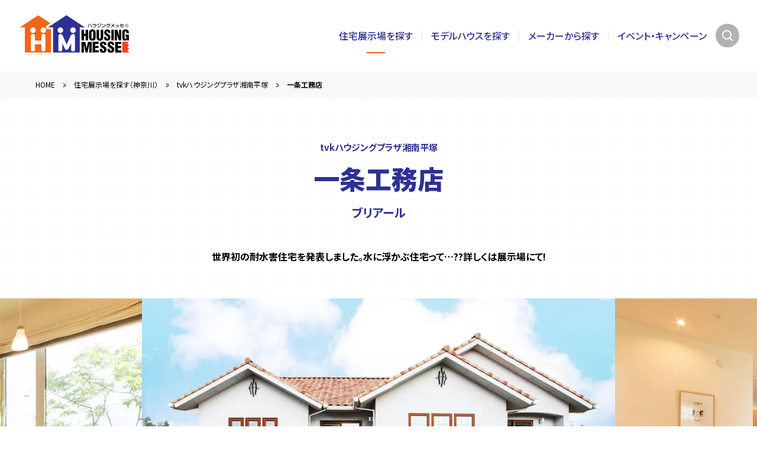

--- FILE ---
content_type: text/html; charset=UTF-8
request_url: https://www.housing-messe.com/house/3972/
body_size: 7039
content:
<!DOCTYPE html>
<html lang="ja">
<head>
<meta charset="UTF-8">
<meta name="viewport" content="width=device-width,initial-scale=1">


<meta http-equiv="X-UA-Compatible" content="ie=edge">
<!--<link rel="icon" href="/wp-content/themes/hm/assets/images/favicon.ico"> -->
<meta name="format-detection" content="telephone=no">
<link rel="canonical" href="https://www.housing-messe.com/house/3972/">
<!-- Google Tag Manager -->

<script>(function(w,d,s,l,i){w[l]=w[l]||[];w[l].push({'gtm.start':
new Date().getTime(),event:'gtm.js'});var f=d.getElementsByTagName(s)[0],
j=d.createElement(s),dl=l!='dataLayer'?'&l='+l:'';j.async=true;j.src=
'https://www.googletagmanager.com/gtm.js?id='+i+dl;f.parentNode.insertBefore(j,f);
})(window,document,'script','dataLayer','GTM-M5KR3XX');</script>

<!-- End Google Tag Manager -->

<script type="text/javascript" src="/wp-content/themes/hm/assets/js/libs/jquery-3.7.1.min.js"></script>
<script type="text/javascript" src="/wp-content/themes/hm/assets/js/libs/jquery.inview.min.js"></script>
<script type="text/javascript" src="/wp-content/themes/hm/assets/js/libs/swiper.min.js"></script>

<!-- calendar Datepicker ここから-->
<!-- calendar Datepicker ここまで-->

<link rel='dns-prefetch' href='//s.w.org'>
<link rel='dns-prefetch' href='//fonts.googleapis.com'>
<link rel='preconnect' href='https://fonts.googleapis.com/' crossorigin>
<link rel='preconnect' href='https://fonts.gstatic.com/' crossorigin>

<script type="text/javascript" src="/wp-content/themes/hm/assets/js/script.js?1766653300"></script>
<link rel="stylesheet" href="/wp-content/themes/hm/assets/css/style.css?1767951360">
<link rel="stylesheet" href="/wp-content/themes/hm/assets/css/user.css?1763538328">
<link rel="stylesheet" href="/wp-content/themes/hm/assets/css/mega.css?1661919879">

<title>一条工務店 | tvkハウジングプラザ湘南平塚 | 神奈川県の住宅展示場｜関東地区最大級の住宅展示場サイト・ハウジングメッセ【公式】モデルハウス・ハウスメーカー・イベント・見学予約</title>

<meta name="description" content="一条工務店 | tvkハウジングプラザ湘南平塚 | 神奈川県の住宅展示場｜日本最大級の住宅展示場情報サイト。多彩なモデルハウスを実際に見比べながら、新築・建替え・リフォームまで、後悔しない住まいづくりをサポートします。" />

<meta property="og:locale" content="ja_JP" />
<meta property="og:site_name" content="関東地区最大級の住宅展示場サイト・ハウジングメッセ【公式】モデルハウス・ハウスメーカー・イベント・見学予約" />
<meta property="og:type" content="article" />
<meta property="og:title" content="関東地区最大級の住宅展示場サイト・ハウジングメッセ【公式】モデルハウス・ハウスメーカー・イベント・見学予約" />
<meta property="og:description" content="日本最大級の住宅展示場情報サイト。多彩なモデルハウスを実際に見比べながら、新築・建替え・リフォームまで、後悔しない住まいづくりをサポートします。" />
<meta property="og:url" content="https://www.housing-messe.com/house/3972/" />
<meta property="og:image" content="https://www.housing-messe.com/wp-content/uploads/2022/07/top_ogp.jpg" />
<meta property="og:image:secure_url" content="https://www.housing-messe.com/wp-content/uploads/2022/07/top_ogp.jpg" />


<meta name="twitter:card" content="summary_large_image" />
<meta name="twitter:domain" content="www.housing-messe.com" />
<meta name="twitter:title" content="関東地区最大級の住宅展示場サイト・ハウジングメッセ【公式】モデルハウス・ハウスメーカー・イベント・見学予約" />
<meta name="twitter:description" content="日本最大級の住宅展示場情報サイト。多彩なモデルハウスを実際に見比べながら、新築・建替え・リフォームまで、後悔しない住まいづくりをサポートします。" />
<meta name="twitter:image" content="https://www.housing-messe.com/wp-content/uploads/2022/07/top_ogp.jpg" />
<!-- <link rel="shortcut icon" href="/favicon.ico"> -->

<link rel="icon" href="/wp-content/uploads/2022/04/cropped-housing_favicon-32x32.png" sizes="32x32" />
<link rel="icon" href="/wp-content/uploads/2022/04/cropped-housing_favicon-192x192.png" sizes="192x192" />
<link rel="apple-touch-icon" href="/wp-content/uploads/2022/04/cropped-housing_favicon-180x180.png" />
<meta name="msapplication-TileImage" content="/wp-content/uploads/2022/04/cropped-housing_favicon-270x270.png" />

	


</head>
<body >


	<!-- Google Tag Manager (noscript) -->
	  <noscript><iframe src="https://www.googletagmanager.com/ns.html?id=GTM-M5KR3XX"
  height="0" width="0" style="display:none;visibility:hidden"></iframe></noscript>
    <!-- End Google Tag Manager (noscript) -->
  
    <header class="header">
      <div class="header__logo" ><a href="/"><img src="/wp-content/themes/hm/assets/images/common/logo.svg" alt="ハウジングメッセ"></a></div>
      <nav class="header__navi">
          <ul class="gnavi">
              <li class="gnavi__item current">
                <a href="/exhibition/">住宅展示場を探す</a>
                                <div class="detail-exhibition"></div>
                <div class="mega-menu">
                  <ul class="mega">
                                           <li class="mega__item"><a href="/exhibition/?s_region=tokyo"><span >東京</span></a></li>
                                           <li class="mega__item"><a href="/exhibition/?s_region=kanagawa"><span class="three">神奈川</span></a></li>
                                           <li class="mega__item"><a href="/exhibition/?s_region=chiba"><span >千葉</span></a></li>
                                           <li class="mega__item"><a href="/exhibition/?s_region=saitama"><span >埼玉</span></a></li>
                                           <li class="mega__item"><a href="/exhibition/?s_region=ibaraki"><span >茨城</span></a></li>
                                           <li class="mega__item"><a href="/exhibition/?s_region=tochigi"><span >栃木</span></a></li>
                                           <li class="mega__item"><a href="/exhibition/?s_region=gunma"><span >群馬</span></a></li>
                                           <li class="mega__item"><a href="/exhibition/?s_region=yamanashi"><span >山梨</span></a></li>
                                           <li class="mega__item"><a href="/exhibition/?s_region=nagano"><span >長野</span></a></li>
                                           <li class="mega__item"><a href="/exhibition/?s_region=shizuoka"><span >静岡</span></a></li>
                                           <li class="mega__item"><a href="/exhibition/?s_region=niigata"><span >新潟</span></a></li>
                                           <li class="mega__item"><a href="/exhibition/?s_region=toyama"><span >富山</span></a></li>
                                      </ul>
                </div>
                             </li>
              <li class="gnavi__item "><a href="/house/">モデルハウスを探す</a></li>
              <li class="gnavi__item "><a href="/maker/">メーカーから探す</a></li>
              <li class="gnavi__item "><a href="/event/">イベント・キャンペーン</a></li>
          </ul>
          <ul class="gspnavi">
              <li class="gspnavi__item"><a href="/voice/">お客さまの声</a></li>
              <li class="gspnavi__item"><a href="/column/">住まいのコラム</a></li>
              <li class="gspnavi__item"><a href="/faq/">よくあるご質問</a></li>
              <li class="gspnavi__item"><a href="/form/">各種お申し込み</a></li>
              <li class="gspnavi__item"><a href="/inquiry/" target="_blank" rel="opener">お問い合わせ</a></li>
              <li class="gspnavi__item"><a href="/sitemap/">サイトマップ</a></li>
          </ul>
          <div class="gsearch">
              <div class="gsearch__btn">
                  <a class="btn-gsearch js-search-btn" href="#"><i></i></a>
              </div>
              <div class="gsearch__input js-search-input">
                  <form class="search-input" id="ss-form1" action="/search/" method="get" accept-charset="UTF-8">
                    <input placeholder="キーワード検索" tabindex="-1" type="text" id="ss-query1" name="query" autocomplete="off" aria-autocomplete="none">
                    <button type="submit" tabindex="-1" onclick="document.charset ='UTF-8';"></button>
                  </form>
              </div>
          </div>
      </nav>
            <div class="gspmenu">
          <div class="gspmenu__btn">
              <span class="menu-trigger js-spmenu-btn">
                  <span></span>
                  <span></span>
                  <span></span>
              </span>
          </div>
      </div>
  </header>


<div class="hm-container">
<div class="hm-breadcrumb">
<div class="hm-breadcrumb__inner js-hm-breadcrumb">
<ul class="hm-list-breadcrumb">
<li class="hm-list-breadcrumb__item" itemprop="itemListElement" itemscope itemtype="https://schema.org/ListItem"><a itemprop="item" href="/"><span itemprop="name">HOME</span></a><meta itemprop="position" content="1" /></li><li class="hm-list-breadcrumb__item" itemprop="itemListElement" itemscope itemtype="https://schema.org/ListItem"><a itemprop="item" href="/exhibition/?s_region=kanagawa"><span itemprop="name">住宅展示場を探す（神奈川）</span></a><meta itemprop="position" content="2" /></li><li class="hm-list-breadcrumb__item" itemprop="itemListElement" itemscope itemtype="https://schema.org/ListItem"><a itemprop="item" href="/exhibition/shonanhiratsuka/"><span itemprop="name">tvkハウジングプラザ湘南平塚</span></a><meta itemprop="position" content="3" /></li><li class="hm-list-breadcrumb__item" itemprop="itemListElement">一条工務店</li>        </ul>
</div>
</div>
<!-- breadcrumb include -->
<section class="hm-s-base hm-s-model-info">
<div class="hm-s-inner">
<h1 class="hm-page-title -m40 hm_fadeup">
<span class="hm-page-title__maker">tvkハウジングプラザ湘南平塚</span>
<span class="hm-page-title__name-en">一条工務店</span>
<span class="hm-page-title__name-jp">ブリアール</span>
</h1>
<div class="hm-page-description -left -m40 hm_fadeup">
<p class="hm-point-read  -bold">世界初の耐水害住宅を発表しました。水に浮かぶ住宅って…??詳しくは展示場にて!</p>
</div>
</div>


<div class="hm-modelhouse-slider hm_fadeup">
	<div class="swiper-container hm-modelhouse-slider__container js-modelhouse-slide">
		<div class="swiper-wrapper">
							<div class="swiper-slide"><img src="https://www.housing-messe.com/wp-content/uploads/2022/02/hiratsuka_ichijo4_top1.jpg" alt=""></div>
							<div class="swiper-slide"><img src="https://www.housing-messe.com/wp-content/uploads/2022/02/hiratsuka_ichijo4_top2.jpg" alt=""></div>
							<div class="swiper-slide"><img src="https://www.housing-messe.com/wp-content/uploads/2022/02/hiratsuka_ichijo4_top3.jpg" alt=""></div>
					</div>
					<div class="hm-modelhouse-slider__prev swiper-button-prev"><i></i></div>
			<div class="hm-modelhouse-slider__next swiper-button-next"><i></i></div>
			<div class="hm-modelhouse-slider__pagination swiper-pagination"></div>
			</div>
</div>
<div class="hm-modelhouse-link">
<ul class="hm-modelhouse-link__items">
<li class="hm-modelhouse-link__item"><a class="btn-mh01" href="/form/reserve/?s_region=kanagawa&s_hid=3972" target="_blank" rel="opener">見学予約</a></li>
<li class="hm-modelhouse-link__item"><a class="btn-mh02" href="/form/catalog/?s_region=kanagawa&s_hid=3972" target="_blank" rel="opener">無料<br>カタログ請求</a></li>
<li class="hm-modelhouse-link__item"><a class="btn-mh02" href="/form/counsel/?s_region=kanagawa&s_hid=3972" target="_blank" rel="opener">オンライン・<br>電話相談</a></li>
</ul>
</div>
</section>

<section class="hm-s-base">
		<div class="hm-s-inner">
				<div class="hm-s-title hm_fadeup">
						<h2 class="hm-s-title__main">POINT</h2>
						<p class="hm-s-title__sub">おすすめポイント</p>
				</div>
				<div class="hm-2-grid hm_fadeup">
						<div class="hm-2-grid__inner">
																	<div class="hm-2-grid__cell ta-mg-c">
									<p class="hm-point-read">オレンジ色のオールドテラコッタ瓦の屋根に白い櫛引調の外壁、柔らかな木のぬくもりにあふれる室内が湘南の潮風に映える住まいです。内装には明るいメープルの木目、窓にはアクセント格子を、オリジナルシステム収納にロフトや小屋裏収納、勾配天井など、見所が満載です。全館熱交換型換気システムを標準装備しているので、室内にはいつでもきれいで快適な空気が流れています。</p>
									</div>
								
								<div class="hm-2-grid__cell ta-mg-c">
										<ul class="hm-point-label">
																																				<li class="hm-point-label__item">テレワーク対応</li>
																									<li class="hm-point-label__item">ZEH対応</li>
																									<li class="hm-point-label__item">床暖房</li>
																									<li class="hm-point-label__item">全館空調</li>
																									<li class="hm-point-label__item">こだわり収納</li>
																																																																		</ul>
								</div>
						</div>
				</div>
		</div>
</section>

	<section class="hm-s-base">
			<div class="hm-s-inner">
					<div class="hm-s-title hm_fadeup">
							<h2 class="hm-s-title__main">GALLERY</h2>
							<p class="hm-s-title__sub">内観ギャラリー</p>
					</div>
					<div class="hm-model-gallery hm_fadeup">
							<div class="hm-model-gallery__inner">
									<div class="swiper-container hm-model-gallery__slide js-gallery-slide">
											<div class="swiper-wrapper">
																									<div class="swiper-slide"><img src="https://www.housing-messe.com/wp-content/uploads/2022/02/hiratsuka_ichijo4_gallery1.jpg" alt=""></div>
																									<div class="swiper-slide"><img src="https://www.housing-messe.com/wp-content/uploads/2022/02/hiratsuka_ichijo4_gallery2.jpg" alt=""></div>
																									<div class="swiper-slide"><img src="https://www.housing-messe.com/wp-content/uploads/2022/02/hiratsuka_ichijo4_gallery3.jpg" alt=""></div>
																									<div class="swiper-slide"><img src="https://www.housing-messe.com/wp-content/uploads/2022/02/hiratsuka_ichijo4_gallery4.jpg" alt=""></div>
																									<div class="swiper-slide"><img src="https://www.housing-messe.com/wp-content/uploads/2022/02/hiratsuka_ichijo4_gallery5.jpg" alt=""></div>
																									<div class="swiper-slide"><img src="https://www.housing-messe.com/wp-content/uploads/2022/02/hiratsuka_ichijo4_gallery6.jpg" alt=""></div>
																									<div class="swiper-slide"><img src="https://www.housing-messe.com/wp-content/uploads/2022/02/hiratsuka_ichijo4_gallery7.jpg" alt=""></div>
																									<div class="swiper-slide"><img src="https://www.housing-messe.com/wp-content/uploads/2022/02/hiratsuka_ichijo4_gallery8.jpg" alt=""></div>
																							</div>
									</div>
									<ul class="hm-model-gallery__items js-gallery-slide-thumb"></ul>
									<div class="swiper-container hm-model-gallery__thumbs js-gallery-thumbs">
											<div class="swiper-wrapper">
																									<div class="swiper-slide"><img src="https://www.housing-messe.com/wp-content/uploads/2022/02/hiratsuka_ichijo4_gallery1.jpg" alt=""></div>
																									<div class="swiper-slide"><img src="https://www.housing-messe.com/wp-content/uploads/2022/02/hiratsuka_ichijo4_gallery2.jpg" alt=""></div>
																									<div class="swiper-slide"><img src="https://www.housing-messe.com/wp-content/uploads/2022/02/hiratsuka_ichijo4_gallery3.jpg" alt=""></div>
																									<div class="swiper-slide"><img src="https://www.housing-messe.com/wp-content/uploads/2022/02/hiratsuka_ichijo4_gallery4.jpg" alt=""></div>
																									<div class="swiper-slide"><img src="https://www.housing-messe.com/wp-content/uploads/2022/02/hiratsuka_ichijo4_gallery5.jpg" alt=""></div>
																									<div class="swiper-slide"><img src="https://www.housing-messe.com/wp-content/uploads/2022/02/hiratsuka_ichijo4_gallery6.jpg" alt=""></div>
																									<div class="swiper-slide"><img src="https://www.housing-messe.com/wp-content/uploads/2022/02/hiratsuka_ichijo4_gallery7.jpg" alt=""></div>
																									<div class="swiper-slide"><img src="https://www.housing-messe.com/wp-content/uploads/2022/02/hiratsuka_ichijo4_gallery8.jpg" alt=""></div>
																							</div>
									</div>
							</div>
					</div>
			</div>
	</section>

	<section class="hm-s-base">
			<div class="hm-s-inner">
					<div class="hm-s-title hm-floor-title hm_fadeup">
							<h2 class="hm-s-title__main">FLOOR PLAN</h2>
							<p class="hm-s-title__sub">間取り</p>
					</div>
					<div class="hm-floor hm_fadeup">
							<div class="hm-floor__inner">
									<div class="hm-floor__slide">
											<div class="hm-floor-slide">
													<div class="swiper-container js-floor-slide">
															<div class="swiper-wrapper">
																																																			<div class="swiper-slide">
																			<h3 class="hm-floor-slide__title">1F</h3>
																			<div class="hm-floor-slide__thumb"><img src="https://www.housing-messe.com/wp-content/uploads/2023/05/hiratsuka_4ichijo_madori_1f.svg" alt=""></div>
																		</div>
																																																																				<div class="swiper-slide">
																			<h3 class="hm-floor-slide__title">2F</h3>
																			<div class="hm-floor-slide__thumb"><img src="https://www.housing-messe.com/wp-content/uploads/2023/05/hiratsuka_4ichijo_madori_2f.svg" alt=""></div>
																		</div>
																																																																				<div class="swiper-slide">
																			<h3 class="hm-floor-slide__title">小屋裏物入・ロフト</h3>
																			<div class="hm-floor-slide__thumb"><img src="https://www.housing-messe.com/wp-content/uploads/2023/05/hiratsuka_4ichijo_madori_koyauramonoire-loft.svg" alt=""></div>
																		</div>
																																																</div>
													</div>
													<div class="hm-floor-slide__prev swiper-button-prev"><i></i></div>
													<div class="hm-floor-slide__next swiper-button-next"><i></i></div>
													<div class="hm-floor-slide__pagination swiper-pagination"></div>
											</div>
									</div>
									<div class="hm-floor__info">
											<div class="hm-floor-info">
																																								<div class="hm-floor-info__item">
																<h4 class="hm-floor-info__name">延床面積</h4>
																<p class="hm-floor-info__spec">232.06㎡(70.20坪)</p>
														</div>
																																																							<div class="hm-floor-info__item">
																	<h4 class="hm-floor-info__name">1F面積<?php endif; ?></h4>
																	<p class="hm-floor-info__spec">95.43㎡(28.87坪)</p>
															</div>
																																																								<div class="hm-floor-info__item">
																	<h4 class="hm-floor-info__name">2F面積<?php endif; ?></h4>
																	<p class="hm-floor-info__spec">136.63㎡(41.33坪)</p>
															</div>
																																																																	</div>
									</div>
							</div>
					</div>
			</div>
	</section>

<section class="hm-s-base  hm-s-base--mb-30">
	<div class="hm-s-inner">
		<div class="hm-s-title hm-information-title hm_fadeup">
			<h2 class="hm-s-title__main">INFORMATION</h2>
			<p class="hm-s-title__sub">モデルハウス情報</p>
		</div>
		<ul class="hm-infomation hm_fadeup">
							<li class="hm-infomation__item">
					<p class="hm-infomation__title">ハウスメーカー</p>
					<p class="hm-infomation__text">一条工務店</p>
				</li>
										<li class="hm-infomation__item">
						<p class="hm-infomation__title">モデルハウス名</p>
						<p class="hm-infomation__text">ブリアール</p>
				</li>
										<li class="hm-infomation__item">
						<p class="hm-infomation__title">TEL</p>
						<p class="hm-infomation__text"><a href="tel:0463-38-5241}">0463-38-5241</a></p>
				</li>
						
							<li class="hm-infomation__item">
						<p class="hm-infomation__title">おすすめポイント</p>
						<p class="hm-infomation__text">テレワーク対応／ZEH対応／床暖房／全館空調／こだわり収納</p>
				</li>
			
							<li class="hm-infomation__item">
					<p class="hm-infomation__title">階数</p>
					<p class="hm-infomation__text">２階建て</p>
				</li>
			
							<li class="hm-infomation__item">
						<p class="hm-infomation__title">構造・工法</p>
						<p class="hm-infomation__text">木造軸組(I-HEAD構法)</p>
				</li>
										<li class="hm-infomation__item">
						<p class="hm-infomation__title">メーカー担当からの一言</p>
						<p class="hm-infomation__text">産学共同の確かな技術に裏付けられた様々な快適性能を五感で体感していただけます。昨今頻発する様々な自然災害への備えもしっかりとお応えいたします。これからの時代にあるべき住まいのカタチを見てみませんか?</p>
				</li>
					</ul>
	</div>
</section>

<section class="hm-s-base hm-s-base--short">
	<div class="hm-s-inner">
		
				<div class="hm-free-link hm-s-base--mb-30 hm_fadeup">
			<div class="hm-free-link__inner">
				<a href="https://www.ichijo.co.jp/" class="btn-blank btn-blank--4" target="_blank"><span>メーカーのホームページはこちら</span></a>
			</div>
		</div>
			</div>
</section>

	<section class="hm-s-base">
		<div class="hm-recommended-bg --house --house-pc" style="background-image:url(/img/exhibition/3953/mainpc1.jpg);"></div>
		<div class="hm-recommended-bg --house --house-sp" style="background-image:url(/img/exhibition/3953/mainsp1.jpg);"></div>
		
		<div class="hm-s-inner">
			<div class="hm-recommended">
				<div class="hm-recommended__title">
					<div class="hm-s-title hm_fadeup">
						<h2 class="hm-s-title__main hm-s-title__main--w">RECOMMENDED</h2>
						<p class="hm-s-title__sub hm-s-title__sub--w">同じ展示場にあるモデルハウス</p>
					</div>
				</div>
				<div class="hm-recommended__slide hm_fadeup">
					<div class="hm-recommended-slide">
						<div class="swiper-container js-recommended-slide">
							<div class="swiper-wrapper">
																	<div class="swiper-slide">
											<div class="hm-articleCard">
		<a href="/house/3982/">
							<div class="hm-articleCard__thumb"><img src="https://www.housing-messe.com/wp-content/uploads/2022/02/hiratsuka_ichijo8_top1.jpg" alt="blank"></div>
						
			<p class="hm-articleCard__maker">一条工務店</p>
			<h3 class="hm-articleCard__title">i-smart</h3>
			<p class="hm-articleCard__read bold">業界最高レベルの快適性能に機能美をプラスしたスマートデザイン住宅</p>
					</a>
	</div>
									</div>
																	<div class="swiper-slide">
											<div class="hm-articleCard">
		<a href="/house/4236/">
							<div class="hm-articleCard__thumb"><img src="https://www.housing-messe.com/wp-content/uploads/2022/02/hiratsuka_hinokiya_top1.jpg" alt="blank"></div>
						
			<p class="hm-articleCard__maker">桧家住宅</p>
			<h3 class="hm-articleCard__title">スマート・ワン カスタム</h3>
			<p class="hm-articleCard__read bold">導入費用と月々の電気代を抑えた、新時代冷暖システム「Ｚ空調」搭載</p>
					</a>
	</div>
									</div>
																	<div class="swiper-slide">
											<div class="hm-articleCard">
		<a href="/house/4677/">
							<div class="hm-articleCard__thumb"><img src="https://www.housing-messe.com/wp-content/uploads/2022/02/hiratsuka_sumirin_top1.jpg" alt="blank"></div>
						
			<p class="hm-articleCard__maker">住友林業</p>
			<h3 class="hm-articleCard__title">The Forest BF</h3>
			<p class="hm-articleCard__read bold">アフター・保証体制は業界トップレベル・体に優しく・強くて逞しいお家になります。</p>
					</a>
	</div>
									</div>
																	<div class="swiper-slide">
											<div class="hm-articleCard">
		<a href="/house/4209/">
							<div class="hm-articleCard__thumb"><img src="/img/modelhouse/4209/eyecatch.jpg" alt="blank"></div>
						
			<p class="hm-articleCard__maker">アイ工務店</p>
			<h3 class="hm-articleCard__title">N-ees</h3>
			<p class="hm-articleCard__read bold">『家族に愛を、住まいにアイを』適質価格で夢のマイホームづくり</p>
					</a>
	</div>
									</div>
																	<div class="swiper-slide">
											<div class="hm-articleCard">
		<a href="/house/4218/">
							<div class="hm-articleCard__thumb"><img src="https://www.housing-messe.com/wp-content/uploads/2022/02/hiratsuka_sekisuiheim_top1.jpg" alt="blank"></div>
						
			<p class="hm-articleCard__maker">セキスイハイム</p>
			<h3 class="hm-articleCard__title">パルフェ</h3>
			<p class="hm-articleCard__read bold">災害時の「在宅避難」に備え、「電力の自給自足」を目指す家</p>
					</a>
	</div>
									</div>
																	<div class="swiper-slide">
											<div class="hm-articleCard">
		<a href="/house/3957/">
							<div class="hm-articleCard__thumb"><img src="https://www.housing-messe.com/wp-content/uploads/2022/02/hiratsuka_misawa_top1.jpg" alt="blank"></div>
						
			<p class="hm-articleCard__maker">ミサワホーム</p>
			<h3 class="hm-articleCard__title">CENTURY 蔵のある家</h3>
			<p class="hm-articleCard__read bold">暮らしを豊かに面白く。2.5階建・5層構造の家。</p>
					</a>
	</div>
									</div>
																	<div class="swiper-slide">
											<div class="hm-articleCard">
		<a href="/house/4238/">
							<div class="hm-articleCard__thumb"><img src="https://www.housing-messe.com/wp-content/uploads/2022/02/hiratsuka_sumihu_top1.jpg" alt="blank"></div>
						
			<p class="hm-articleCard__maker">住友不動産ハウジング</p>
			<h3 class="hm-articleCard__title">J・アーバンコート</h3>
			<p class="hm-articleCard__read bold">当社の人気モデルであるJ・アーバンコートです。一度ご見学して頂ければと思います。</p>
					</a>
	</div>
									</div>
																	<div class="swiper-slide">
											<div class="hm-articleCard">
		<a href="/house/4200/">
							<div class="hm-articleCard__thumb"><img src="https://www.housing-messe.com/wp-content/uploads/2022/02/hiratsuka_asahikasei_top1.jpg" alt="blank"></div>
						
			<p class="hm-articleCard__maker">旭化成ホームズ(HEBEL HAUS)</p>
			<h3 class="hm-articleCard__title">FREX</h3>
			<p class="hm-articleCard__read bold">屋上や中庭、会場一!アウトドアスペースが豊富!家族で楽しめるロングライフな住宅</p>
					</a>
	</div>
									</div>
																	<div class="swiper-slide">
											<div class="hm-articleCard">
		<a href="/house/3974/">
							<div class="hm-articleCard__thumb"><img src="https://www.housing-messe.com/wp-content/uploads/2022/02/hiratsuka_akyura_top1.jpg" alt="blank"></div>
						
			<p class="hm-articleCard__maker">AQURA HOME（アキュラホーム）</p>
			<h3 class="hm-articleCard__title">超空間の家</h3>
			<p class="hm-articleCard__read bold">2種類の強靭な壁を併用し、大開口・大空間を実現し、自由なデザインと安全性を両立</p>
					</a>
	</div>
									</div>
																	<div class="swiper-slide">
											<div class="hm-articleCard">
		<a href="/house/4321/">
							<div class="hm-articleCard__thumb"><img src="/img/modelhouse/4321/eyecatch.jpg" alt="blank"></div>
						
			<p class="hm-articleCard__maker">積水ハウス</p>
			<h3 class="hm-articleCard__title">イズ</h3>
			<p class="hm-articleCard__read bold">積水ハウスの先進技術で叶える、ダイナミックな空間で至福な時間を過ごす邸宅</p>
					</a>
	</div>
									</div>
																	<div class="swiper-slide">
											<div class="hm-articleCard">
		<a href="/house/4480/">
							<div class="hm-articleCard__thumb"><img src="https://www.housing-messe.com/wp-content/uploads/2022/02/hiratsuka_tama_top1.jpg" alt="blank"></div>
						
			<p class="hm-articleCard__maker">タマホーム</p>
			<h3 class="hm-articleCard__title">大安心の家 ZERO</h3>
			<p class="hm-articleCard__read bold">耐震等級3、長期優良住宅、ZEH基準以下のUa値で高コストパフォーマンスな住宅。</p>
					</a>
	</div>
									</div>
															</div>
						</div>
					</div>
					<div class="hm-recommended-slide-prev swiper-button-prev"><i></i></div>
					<div class="hm-recommended-slide-next swiper-button-next"><i></i></div>
				</div>
			</div>
		</div>
	</section>

<section class="hm-s-support">
	<div class="hm-s-inner">
		<div class="hm-s-title hm_fadeup">
			<h2 class="hm-s-title__main">SUPPORT FOR LIVING</h2>
			<p class="hm-s-title__sub">住まいのサポーターズ</p>
		</div>
		<div class="hm_fadeup">
			<div class="hm-supportinfo">
				<p class="hm-supportinfo__read">
					「住まいのサポーターズ」では、お住まいをご検討のお客様をサポートする各企業をご紹介。住まいに関する有益なサービスや、おトク情報をお届けしています。
					<span class="hm-supportinfo__btn"><a class="btn-allview" href="/supporters/">一覧を見る</a></span>
				</p>
				<div class="hm-supportinfo__banner hm-supportbanner">
					<div class="swiper-container hm-supportbanner__slide js-banner-slide">
						<div class="swiper-wrapper">
															<div class="swiper-slide">
									<a href="https://t-house.co.jp/" target="_blank"><img src="/img/supporters/5/eyecatch.png" alt="blank"><span>テンポラリーハウス</span></a>
								</div>
															<div class="swiper-slide">
									<a href="/supporters/h-kakumei/" ><img src="/img/supporters/3/eyecatch.jpg" alt="blank"><span>ラク越・引越革命</span></a>
								</div>
															<div class="swiper-slide">
									<a href="https://www.asahi.com/event/hp/links/" target="_blank"><img src="/img/supporters/7/eyecatch.png" alt="blank"><span>朝日新聞総合住宅展示場</span></a>
								</div>
															<div class="swiper-slide">
									<a href="/supporters/zennikkei/" ><img src="/img/supporters/2/eyecatch.jpg" alt="blank"><span>全日警 ホームセキュリティ</span></a>
								</div>
													</div>
					</div>
					<div class="hm-supportbanner__prev swiper-button-prev"><i></i></div>
					<div class="hm-supportbanner__next swiper-button-next"><i></i></div>
				</div>
			</div>
		</div>
	</div>
</section>

</div>


	<footer class="footer">
	<div class="footer__navi">
	<div class="footer__inner">
	<div class="f-navi">
	<div class="f-navi__logo"><a href="/"><img  src="/wp-content/themes/hm/assets/images/common/logo.svg" alt="ハウジングメッセ"></a></div>
	<div class="f-navi__detail">
	<ul class="f-navi-l">
	<li class="f-navi-l__link"><a href="/exhibition/">住宅展示場を探す</a></li>
	<li class="f-navi-l__link"><a href="/house/">モデルハウスを探す</a></li>
	<li class="f-navi-l__link"><a href="/maker/">メーカーから探す</a></li>
	<li class="f-navi-l__link"><a href="/event/">イベント・キャンペーン</a></li>
	</ul>
	<ul class="f-navi-s">
	<li class="f-navi-s__link"><a href="/voice/">お客さまの声</a></li>
	<li class="f-navi-s__link"><a href="/column/">住まいのコラム</a></li>
	<li class="f-navi-s__link"><a href="/faq/">よくあるご質問</a></li>
	<li class="f-navi-s__link"><a href="/form/">各種お申し込み</a></li>
	<li class="f-navi-s__link"><a href="/inquiry/" target="_blank" rel="opener">お問い合わせ</a></li>
	<li class="f-navi-s__link"><a href="/sitemap/">サイトマップ</a></li>
	</ul>
	</div>
	</div>
	</div>
	</div>
	<div class="footer__info">
	<div class="footer__inner">
	<div class="f-info">
	<p class="f-copyright">COPYRIGHT HOUSINGMESSE ALLRIGHTS RESERVED.</p>
	<ul class="f-navi-b">
	<li class="f-navi-b__link"><a href="/info/">このサイトについて</a></li>
	<li class="f-navi-b__link"><a href="/privacy/">個人情報保護方針</a></li>
	</ul>
	<div class="f-mail">
	<a class="btn-e-zine" href="/mailing/"><img  src="/wp-content/themes/hm/assets/images/common/img-e-zine.png" alt="mail magazine メルマガ登録で最新情報をお届け！"></a>
	</div>
	</div>
	</div>
	</div>
	<div class="pageup js-pageup"><span class="pageup__link"><i></i></span></div>
			<div class="hm-cv-btn js-cv-btn">
			<div class="hm-cv-btn__inner">
									<div class="hm-cv-btn__01"><a class="btn-cv01" href="/form/reserve/?s_region=kanagawa&s_hid=3972" target="_blank" rel="opener">見学予約</a></div>
													<div class="hm-cv-btn__02"><a class="btn-cv02" href="/form/catalog/?s_region=kanagawa&s_hid=3972" target="_blank" rel="opener">無料<br class="sp-only">カタログ請求</a></div>
													<div class="hm-cv-btn__03"><a class="btn-cv02" href="/form/counsel/?s_region=kanagawa&s_hid=3972" target="_blank" rel="opener">オンライン・<br class="sp-only">電話相談</a></div>
							</div>
		</div>
		</footer>
	<script src="/wp-content/themes/hm/assets/js/user.js?1767749707"></script>
	<script src="/wp-content/themes/hm/assets/js/menu.js?1724236543"></script>
	
<script>
loadModelhouseItem();
</script>


</body>
</html>


--- FILE ---
content_type: text/css
request_url: https://www.housing-messe.com/wp-content/themes/hm/assets/css/mega.css?1661919879
body_size: 708
content:
.gnavi__item{
  position: relative;
}

.mega-menu{
  position: absolute;
  top: calc(100% + 40px);
  left: -50%;
  z-index: 100;
  opacity: 0;
  pointer-events: none;
  -webkit-transition: opacity .2s ease .2s;
  -o-transition: opacity .2s ease .2s;
  transition: opacity .2s ease .2s;
}

.mega-menu.show{
  pointer-events: auto;
}

.mega-menu .mega{
  display: -ms-grid;
  display: grid;
  grid-template-rows: repeat(4,1fr);
  grid-template-columns: repeat(3,1fr);
  grid-auto-flow: column;
  gap: 1em 1em;
  width: 500px;
  padding: 20px 30px;
  background-color: #FFF;
  -webkit-box-shadow: 0 0 20px rgba(0,0,0,.1);
          box-shadow: 0 0 20px rgba(0,0,0,.1);
  border-radius: 20px;
}

.mega__item a{
  display: block;
  width: 100%;
  height: 100%;
  color: #2f3093;
  font-weight: 500;
  line-height: 2;
  position: relative;
  text-align: center;
}

.mega__item a span{
  display: block;
}

.mega__item a span::after{
  content: "";
  display: block;
  width: 4em;
  height: 2px;
  position: absolute;
  bottom: -5px;
  left: 50%;
  background-color: #f46515;
  -webkit-transform: translateX(-50%) scaleX(0);
      -ms-transform: translateX(-50%) scaleX(0);
          transform: translateX(-50%) scaleX(0);
  -webkit-transition: -webkit-transform .2s ease;
  transition: -webkit-transform .2s ease;
  -o-transition: transform .2s ease;
  transition: transform .2s ease;
  transition: transform .2s ease, -webkit-transform .2s ease;
}
.mega__item a span.three::after{
  width: 5em;
}

.mega__item.active a span::after{
  -webkit-transform:translateX(-50%) scaleX(.6);
      -ms-transform:translateX(-50%) scaleX(.6);
          transform:translateX(-50%) scaleX(.6);
}



@media only screen and (min-width: 768px){
  .gnavi__item:first-child:hover::before{
    content: "";
    display: block;
    width: 100%;
    height: 70px;
    position: absolute;
    top: 0;
    left: 0;
  }

	.gnavi__item:first-child:hover .mega-menu{
    opacity: 1;
  }

  .mega__item a:hover span::after{
    -webkit-transform:translateX(-50%) scaleX(1);
        -ms-transform:translateX(-50%) scaleX(1);
            transform:translateX(-50%) scaleX(1);
  }

  .detail-exhibition{
    display: none !important;
  }
}




@media only screen and (max-width: 767px){
	.mega-menu{
    position: relative;
  top: 0;
  left: 0;
  z-index: initial;
  opacity:1;
  pointer-events: auto;
  -webkit-transition: height 0.4s ease-out;
  -o-transition: height 0.4s ease-out;
  transition: height 0.4s ease-out;
  height: 0;
  overflow: hidden;
  }

  .mega-menu .mega{
    grid-template-rows: repeat(6,1fr);
    grid-template-columns: repeat(2,1fr);
    gap: 1em 1em;
    width: auto;
    padding: 20px 30px;
    -webkit-box-shadow: none;
            box-shadow: none;
    border-radius: 10px;
    margin-top: 20px;
  }

  .mega__item a{
    padding-left: 0;
    text-align: center;
  }

  .detail-exhibition{
    position: absolute;
    width: 29px;
    height: 29px;
    top: 24px;
    right: 0;
  }

  .detail-exhibition::before,.detail-exhibition::after{
    content: "";
    display: block;
    width: 60%;
    height: 2px;
    border-radius: 1px;
    background-color: #FFF;
    position: absolute;
    top: 50%;
    left: 50%;
    -webkit-transition: -webkit-transform .2s ease;
    transition: -webkit-transform .2s ease;
    -o-transition: transform .2s ease;
    transition: transform .2s ease;
    transition: transform .2s ease, -webkit-transform .2s ease;
  }

  .detail-exhibition::before{
    -webkit-transform: translate(-50%,-50%);
        -ms-transform: translate(-50%,-50%);
            transform: translate(-50%,-50%);
  }
  .detail-exhibition::after{
    -webkit-transform: translate(-50%,-50%) rotate(-90deg);
        -ms-transform: translate(-50%,-50%) rotate(-90deg);
            transform: translate(-50%,-50%) rotate(-90deg);
  }

  .detail-exhibition.open::before{
    -webkit-transform: translate(-50%,-50%) rotate(180deg);
        -ms-transform: translate(-50%,-50%) rotate(180deg);
            transform: translate(-50%,-50%) rotate(180deg);
  }
  .detail-exhibition.open::after{
    -webkit-transform: translate(-50%,-50%) rotate(0);
        -ms-transform: translate(-50%,-50%) rotate(0);
            transform: translate(-50%,-50%) rotate(0);
  }
}

--- FILE ---
content_type: image/svg+xml
request_url: https://www.housing-messe.com/wp-content/uploads/2023/05/hiratsuka_4ichijo_madori_2f.svg
body_size: 8295
content:
<?xml version="1.0" encoding="UTF-8"?>
<svg xmlns="http://www.w3.org/2000/svg" viewBox="0 0 630 420">
  <defs>
    <style>
      .cls-1, .cls-2, .cls-3, .cls-4, .cls-5 {
        fill: none;
      }

      .cls-6 {
        fill: #040000;
      }

      .cls-7 {
        fill: #060001;
      }

      .cls-2 {
        stroke-dasharray: 0 0 4 2;
      }

      .cls-2, .cls-8, .cls-4 {
        stroke-width: .6px;
      }

      .cls-2, .cls-8, .cls-4, .cls-5 {
        stroke: #898989;
      }

      .cls-3 {
        stroke: #fff;
        stroke-linecap: round;
        stroke-linejoin: round;
        stroke-width: 4px;
      }

      .cls-8 {
        fill: #fff;
      }

      .cls-5 {
        stroke-linecap: square;
        stroke-width: 6px;
      }
    </style>
  </defs>
  <g id="kan">
    <line class="cls-4" x1="313.47" y1="140.33" x2="313.47" y2="175.33"/>
    <line class="cls-4" x1="320.31" y1="140.33" x2="320.31" y2="175.33"/>
    <line class="cls-4" x1="327.14" y1="140.33" x2="327.14" y2="175.33"/>
    <line class="cls-4" x1="333.98" y1="140.33" x2="333.98" y2="207"/>
    <line class="cls-4" x1="340.81" y1="140.33" x2="340.81" y2="207"/>
    <line class="cls-4" x1="347.64" y1="140.33" x2="347.64" y2="207"/>
    <line class="cls-4" x1="354.48" y1="140.33" x2="354.48" y2="207"/>
    <line class="cls-4" x1="361.31" y1="140.33" x2="361.31" y2="207"/>
    <line class="cls-4" x1="368.15" y1="140.33" x2="368.15" y2="207"/>
    <line class="cls-4" x1="374.06" y1="174.75" x2="398.81" y2="174.75"/>
    <polyline class="cls-4" points="313.47 156.67 385.81 156.67 385.81 189.67 342.72 189.67 350.06 193.83 352.64 186.58"/>
    <path class="cls-4" d="m522.64,210.5h-82.83v32.33s.17,4.17,4.17,4.17h77"/>
    <line class="cls-4" x1="497.68" y1="232.75" x2="439.81" y2="232.75"/>
    <rect class="cls-4" x="280.22" y="73.58" width="15.58" height="27.42"/>
    <rect class="cls-4" x="215.97" y="98.33" width="15.5" height="53.83"/>
    <line class="cls-4" x1="231.47" y1="126" x2="217.64" y2="126"/>
    <rect class="cls-2" x="213.93" y="182.13" width="3.62" height="37.62"/>
    <line class="cls-4" x1="229.49" y1="287.75" x2="200.97" y2="287.75"/>
    <rect class="cls-4" x="444.31" y="169.33" width="49.67" height="13.83"/>
    <line class="cls-2" x1="309.72" y1="204.75" x2="334.14" y2="175.33"/>
    <line class="cls-2" x1="309.72" y1="178.08" x2="333.98" y2="204"/>
    <line class="cls-4" x1="329.32" y1="237.37" x2="400.64" y2="237.37"/>
    <rect class="cls-2" x="444.62" y="169.33" width="78.03" height="70.67"/>
    <line class="cls-2" x1="444.62" y1="240.01" x2="519.31" y2="171.38"/>
    <line class="cls-2" x1="444.62" y1="171.38" x2="520.56" y2="240.01"/>
  </g>
  <g id="_外壁" data-name="外壁">
    <polygon class="cls-8" points="107.89 372.75 107.89 325.67 107.89 322.92 113.39 322.92 113.39 367.25 322.06 367.25 322.06 351.58 327.56 351.58 327.56 372.75 107.89 372.75 107.89 372.75"/>
    <polygon class="cls-8" points="525.09 8.34 525.09 55.42 525.09 47.64 519.59 47.64 519.59 13.84 113.3 13.84 113.3 45.64 107.8 45.64 107.8 8.34 525.09 8.34 525.09 8.34"/>
    <polygon class="cls-8" points="440.89 372.25 440.89 351.58 446.39 351.58 446.39 366.75 519.89 366.75 519.89 329.67 519.89 326.92 525.39 326.92 525.39 372.25 440.89 372.25 440.89 372.25"/>
    <polygon class="cls-8" points="304.22 209.75 304.22 172.58 374.06 172.58 374.06 178.08 309.72 178.08 309.72 207 309.72 209.75 304.22 209.75 304.22 209.75"/>
    <rect class="cls-5" x="110.64" y="44" width="105.33" height="107"/>
    <rect class="cls-5" x="215.97" y="44" width="20.58" height="28.25"/>
    <path class="cls-5" d="m522.64,44v285.67h-79v24.67h-136.67v-147.33h93.67v27.93"/>
    <polyline class="cls-5" points="400.64 223 327.31 223 327.31 235.33 306.97 235.33"/>
    <line class="cls-5" x1="327.31" y1="223" x2="327.31" y2="207"/>
    <polyline class="cls-5" points="400.64 207 400.64 140.33 270.31 140.33 270.31 180.67 215.97 180.67 215.97 151"/>
    <polyline class="cls-5" points="110.64 151 110.64 325.67 227.31 325.67 227.31 221.33 110.64 221.33"/>
    <line class="cls-5" x1="227.31" y1="315" x2="306.97" y2="315"/>
    <rect class="cls-5" x="200.97" y="263.33" width="26.33" height="62.33"/>
    <line class="cls-5" x1="400.64" y1="169.33" x2="522.64" y2="169.33"/>
    <line class="cls-5" x1="400.64" y1="140.33" x2="400.64" y2="44.5"/>
    <polyline class="cls-5" points="236.56 44 522.64 44 522.64 58.67"/>
    <rect class="cls-5" x="400.64" y="44" width="28.33" height="56"/>
    <rect class="cls-5" x="282.06" y="44" width="28.75" height="27.75"/>
    <line class="cls-5" x1="295.81" y1="71.75" x2="295.81" y2="101"/>
    <line class="cls-5" x1="494.31" y1="234.33" x2="522.64" y2="234.33"/>
    <line class="cls-5" x1="441.59" y1="235" x2="440.31" y2="235"/>
    <line class="cls-5" x1="417.14" y1="127" x2="400.64" y2="127"/>
  </g>
  <g id="_建距" data-name="建距">
    <path class="cls-8" d="m456.38,215.37c0-.71.98-1.27,2.18-1.27h17.87c1.2,0,2.19.56,2.19,1.27v10.47c0,.71-.98,1.28-2.19,1.28h-17.87c-1.2,0-2.18-.58-2.18-1.28v-10.47Z"/>
    <g>
      <rect class="cls-8" x="494.01" y="213.11" width="20.31" height="14.11"/>
      <path class="cls-8" d="m501.63,217.54c0,1.14-.93,2.07-2.07,2.07-1.15,0-2.07-.92-2.08-2.07,0-1.14.93-2.07,2.07-2.07s2.07.93,2.07,2.07Z"/>
      <path class="cls-8" d="m510.84,217.54c0,1.14-.93,2.07-2.07,2.07-1.14,0-2.07-.92-2.07-2.07,0-1.14.93-2.07,2.07-2.07s2.07.93,2.07,2.07Z"/>
      <path class="cls-8" d="m506.23,222.8c0,1.14-.93,2.06-2.07,2.07-1.14,0-2.07-.92-2.07-2.07s.93-2.07,2.07-2.07c1.14,0,2.07.93,2.07,2.07Z"/>
    </g>
    <polygon class="cls-8" points="110.64 242.19 113.37 242.19 113.37 264.88 107.87 264.88 107.87 242.19 110.64 242.19"/>
    <path class="cls-8" d="m107.87,242.19v22.43h-22.44c0-12.39,10.04-22.43,22.44-22.43"/>
    <polygon class="cls-8" points="194.56 151 194.56 153.73 212.58 153.73 212.58 148.23 194.56 148.23 194.56 151"/>
    <path class="cls-8" d="m194.56,148.23h17.76v-17.77c-9.81,0-17.76,7.96-17.76,17.77"/>
    <polygon class="cls-8" points="227.31 244.61 230.04 244.61 230.04 226.59 224.54 226.59 224.54 244.61 227.31 244.61"/>
    <path class="cls-8" d="m224.54,244.61v-17.76h-17.77c0,9.81,7.96,17.76,17.77,17.76"/>
    <g>
      <polygon class="cls-8" points="400.72 121 397.99 121.02 397.86 103 403.37 102.97 403.49 120.98 400.72 121"/>
      <line class="cls-1" x1="400.59" y1="102.99" x2="400.72" y2="121"/>
    </g>
    <path class="cls-8" d="m403.49,120.98l-.12-17.76,17.77-.12c.07,9.81-7.83,17.82-17.65,17.89"/>
    <g>
      <polygon class="cls-8" points="522.74 294 520.01 294.02 519.88 270.82 525.39 270.78 525.51 293.97 522.74 294"/>
      <line class="cls-1" x1="522.61" y1="270.8" x2="522.74" y2="294"/>
    </g>
    <path class="cls-8" d="m525.55,293.92l-.16-22.85,22.86-.16c.09,12.62-10.08,22.92-22.7,23.01"/>
    <polygon class="cls-8" points="195.61 325.67 195.61 322.94 181.05 322.94 181.05 328.44 195.61 328.44 195.61 325.67"/>
    <path class="cls-8" d="m195.61,328.44h-14.56v14.56c8.04,0,14.56-6.52,14.56-14.56"/>
    <polygon class="cls-8" points="175.98 325.67 175.98 322.94 161.43 322.94 161.43 328.44 175.98 328.44 175.98 325.67"/>
    <path class="cls-8" d="m175.98,328.44h-14.56v14.56c8.04,0,14.56-6.52,14.56-14.56"/>
    <polygon class="cls-8" points="156.36 325.67 156.36 322.94 141.8 322.94 141.8 328.44 156.36 328.44 156.36 325.67"/>
    <path class="cls-8" d="m156.36,328.44h-14.56v14.56c8.04,0,14.56-6.52,14.56-14.56"/>
    <polygon class="cls-8" points="409.73 354.33 409.73 351.6 390.18 351.6 390.18 357.11 409.73 357.11 409.73 354.33"/>
    <path class="cls-8" d="m409.73,357.11h-19.3v19.31c10.66,0,19.3-8.64,19.3-19.31"/>
    <polygon class="cls-8" points="386.22 354.33 386.22 351.6 366.66 351.6 366.66 357.11 386.22 357.11 386.22 354.33"/>
    <path class="cls-8" d="m386.22,357.11h-19.3v19.31c10.66,0,19.3-8.64,19.3-19.31"/>
    <polygon class="cls-8" points="362.48 354.33 362.48 351.6 342.93 351.6 342.93 357.11 362.48 357.11 362.48 354.33"/>
    <path class="cls-8" d="m362.48,357.11h-19.3v19.31c10.66,0,19.3-8.64,19.3-19.31"/>
    <g>
      <polygon class="cls-8" points="110.64 155.17 107.91 155.17 107.91 204.5 113.41 204.5 113.41 155.17 110.64 155.17"/>
      <line class="cls-4" x1="115.99" y1="179.83" x2="105.33" y2="179.83"/>
      <line class="cls-4" x1="111.39" y1="182.89" x2="111.39" y2="155.17"/>
      <line class="cls-4" x1="109.65" y1="204.5" x2="109.65" y2="176.77"/>
    </g>
    <g>
      <polygon class="cls-8" points="110.64 73.67 107.91 73.67 107.91 123 113.41 123 113.41 73.67 110.64 73.67"/>
      <line class="cls-4" x1="115.99" y1="98.33" x2="105.33" y2="98.33"/>
      <line class="cls-4" x1="111.39" y1="101.39" x2="111.39" y2="73.67"/>
      <line class="cls-4" x1="109.65" y1="123" x2="109.65" y2="95.27"/>
    </g>
    <g>
      <polygon class="cls-8" points="187.66 44 187.66 41.27 138.33 41.27 138.33 46.77 187.66 46.77 187.66 44"/>
      <line class="cls-4" x1="163" y1="49.35" x2="163" y2="38.69"/>
      <line class="cls-4" x1="159.94" y1="44.75" x2="187.66" y2="44.75"/>
      <line class="cls-4" x1="138.33" y1="43.01" x2="166.05" y2="43.01"/>
    </g>
    <g>
      <polygon class="cls-8" points="492.14 329.67 492.14 326.94 447.64 326.94 447.64 332.44 492.14 332.44 492.14 329.67"/>
      <line class="cls-4" x1="469.89" y1="335.01" x2="469.89" y2="324.36"/>
      <line class="cls-4" x1="467.13" y1="330.42" x2="492.14" y2="330.42"/>
      <line class="cls-4" x1="447.64" y1="328.68" x2="472.65" y2="328.68"/>
    </g>
    <g>
      <polygon class="cls-8" points="292.56 315 292.56 312.27 243.31 312.27 243.31 317.77 292.56 317.77 292.56 315"/>
      <line class="cls-4" x1="267.94" y1="320.35" x2="267.94" y2="309.69"/>
      <line class="cls-4" x1="264.88" y1="315.75" x2="292.56" y2="315.75"/>
      <line class="cls-4" x1="243.31" y1="314.01" x2="270.99" y2="314.01"/>
    </g>
    <polygon class="cls-8" points="243.3 44 243.3 46.73 257.86 46.73 257.86 41.23 243.3 41.23 243.3 44"/>
    <path class="cls-8" d="m243.3,41.23h14.56v-14.56c-8.04,0-14.56,6.52-14.56,14.56"/>
    <polygon class="cls-8" points="279.13 44 279.13 46.73 264.58 46.73 264.58 41.23 279.13 41.23 279.13 44"/>
    <path class="cls-8" d="m279.13,41.23h-14.56v-14.56c8.04,0,14.56,6.52,14.56,14.56"/>
    <polygon class="cls-8" points="236.56 65.16 239.29 65.16 239.29 53.18 233.79 53.18 233.79 65.16 236.56 65.16"/>
    <path class="cls-8" d="m233.79,65.16v-11.97h-11.98c0,6.61,5.36,11.97,11.98,11.97"/>
    <polygon class="cls-8" points="336.38 44 336.38 46.73 321.83 46.73 321.83 41.23 336.38 41.23 336.38 44"/>
    <path class="cls-8" d="m336.38,41.23h-14.56v-14.56c8.04,0,14.56,6.52,14.56,14.56"/>
    <polygon class="cls-8" points="522.64 147.62 519.91 147.62 519.91 133.06 525.41 133.06 525.41 147.62 522.64 147.62"/>
    <path class="cls-8" d="m525.41,147.62v-14.56h14.56c0,8.04-6.52,14.56-14.56,14.56"/>
    <polygon class="cls-8" points="355.72 44 355.72 46.73 341.16 46.73 341.16 41.23 355.72 41.23 355.72 44"/>
    <path class="cls-8" d="m355.72,41.23h-14.56v-14.56c8.04,0,14.56,6.52,14.56,14.56"/>
    <polygon class="cls-8" points="375.05 44 375.05 46.73 360.49 46.73 360.49 41.23 375.05 41.23 375.05 44"/>
    <path class="cls-8" d="m375.05,41.23h-14.56v-14.56c8.04,0,14.56,6.52,14.56,14.56"/>
    <g>
      <polygon class="cls-8" points="200.97 316.69 203.7 316.69 203.7 268.25 198.2 268.25 198.2 316.69 200.97 316.69"/>
      <polygon class="cls-8" points="198.2 316.69 188.96 311.91 198.2 307.12 198.2 316.69"/>
      <polygon class="cls-8" points="198.2 278.07 188.96 273.28 198.2 268.49 198.2 278.07"/>
    </g>
    <g>
      <polygon class="cls-8" points="282.06 47.76 284.79 47.76 284.79 68.5 279.29 68.5 279.29 47.76 282.06 47.76"/>
      <polygon class="cls-8" points="279.29 58.68 270.05 63.47 279.29 68.26 279.29 58.68"/>
    </g>
    <g>
      <polygon class="cls-8" points="306.97 231.57 309.7 231.57 309.7 210.83 304.2 210.83 304.2 231.57 306.97 231.57"/>
      <polygon class="cls-8" points="304.2 220.65 294.97 215.86 304.2 211.07 304.2 220.65"/>
    </g>
    <g>
      <polygon class="cls-8" points="428.97 95.26 426.25 95.26 426.25 51.64 431.75 51.64 431.75 95.26 428.97 95.26"/>
      <polygon class="cls-8" points="431.75 95.26 440.98 90.47 431.75 85.68 431.75 95.26"/>
      <polygon class="cls-8" points="431.75 61.46 440.98 56.67 431.75 51.88 431.75 61.46"/>
    </g>
    <path class="cls-8" d="m309.75,259.91v-20.63h20.64c0,11.39-9.24,20.63-20.64,20.63Z"/>
    <path class="cls-8" d="m309.75,260.31v11.76h11.76c0-6.49-5.26-11.76-11.76-11.76Z"/>
    <polygon class="cls-8" points="306.97 239 304.24 239 304.24 272.07 309.75 272.07 309.75 239 306.97 239"/>
    <g>
      <polygon class="cls-8" points="493.66 44.03 493.66 41.3 444.33 41.3 444.33 46.8 493.66 46.8 493.66 44.03"/>
      <line class="cls-4" x1="469" y1="49.38" x2="469" y2="38.72"/>
      <line class="cls-4" x1="465.94" y1="44.78" x2="493.66" y2="44.78"/>
      <line class="cls-4" x1="444.33" y1="43.04" x2="472.06" y2="43.04"/>
    </g>
  </g>
  <g id="_文字" data-name="文字">
    <g>
      <path class="cls-7" d="m396.63,281.34h4.72v1.07h-6.04v-9.95h1.32v8.88Z"/>
      <path class="cls-7" d="m402.84,282.41v-9.95h2.81c.87,0,1.63.19,2.3.57.67.38,1.18.93,1.54,1.63s.55,1.52.55,2.43v.64c0,.94-.18,1.76-.54,2.47s-.88,1.25-1.55,1.63-1.46.57-2.35.58h-2.76Zm1.31-8.88v7.81h1.38c1.01,0,1.8-.31,2.36-.94.56-.63.84-1.53.84-2.69v-.58c0-1.13-.27-2.01-.8-2.64-.53-.63-1.28-.95-2.26-.95h-1.53Z"/>
      <path class="cls-7" d="m414.55,277.78l-1.22,1.26v3.36h-1.31v-9.95h1.31v4.92l4.42-4.92h1.59l-3.92,4.4,4.22,5.56h-1.57l-3.53-4.63Z"/>
      <path class="cls-7" d="m378.04,293.97c0-2.55.71-4.65,1.91-6.59l.74.34c-1.13,1.86-1.66,4.04-1.66,6.25s.53,4.41,1.66,6.25l-.74.35c-1.2-1.95-1.91-4.04-1.91-6.6Z"/>
      <path class="cls-7" d="m383.29,294.66c-.18,1.22-.49,2.47-.92,3.3-.16-.12-.55-.3-.75-.36.43-.79.7-1.95.84-3.09l.83.16Zm2.38-3.37c.53.83,1.11,1.94,1.29,2.64l-.77.36c-.05-.22-.13-.47-.25-.74l-1.13.07v5.41h-.87v-5.36l-2.12.1-.08-.87c.26,0,.56-.01.86-.03.29-.34.58-.73.87-1.16-.4-.58-1.09-1.31-1.7-1.86l.49-.64c.13.1.26.22.39.34.43-.73.88-1.7,1.16-2.42l.86.33c-.44.87-.99,1.91-1.48,2.61.31.31.58.62.79.9.53-.82,1.03-1.66,1.39-2.37l.83.36c-.75,1.22-1.79,2.76-2.69,3.87.65-.03,1.37-.06,2.08-.09-.19-.4-.42-.81-.64-1.16l.71-.31Zm.34,3.16c.38.79.75,1.82.87,2.5l-.77.26c-.12-.68-.48-1.72-.83-2.52l.73-.23Zm7.4-4.49c-.23,5.82-.42,7.84-.95,8.48-.3.38-.58.47-1.08.52-.43.04-1.22.03-2-.03-.03-.27-.13-.69-.31-.95.87.08,1.66.08,1.99.08.25,0,.42-.03.56-.19.43-.44.65-2.42.84-7.49h-4.26c-.36.69-.78,1.31-1.21,1.82-.18-.16-.61-.44-.84-.57,1-1.08,1.83-2.78,2.31-4.5l.98.22c-.22.73-.48,1.44-.79,2.12h4.77v.49Zm-3.76,5.72c-.3-.79-1.03-2.08-1.75-3.03l.78-.38c.73.91,1.51,2.15,1.82,2.96l-.84.44Z"/>
      <path class="cls-7" d="m401.06,298.01h-6.06v-.84l3.2-3.55c.47-.54.8-.97.98-1.31.18-.34.27-.68.27-1.04,0-.48-.15-.88-.44-1.19s-.68-.46-1.17-.46c-.58,0-1.04.17-1.36.5-.32.33-.49.79-.49,1.39h-1.17c0-.85.27-1.54.82-2.06s1.28-.79,2.2-.79c.86,0,1.54.23,2.04.68.5.45.75,1.05.75,1.8,0,.91-.58,1.99-1.74,3.25l-2.48,2.69h4.64v.96Z"/>
      <path class="cls-7" d="m408.36,298.01h-6.06v-.84l3.2-3.55c.47-.54.8-.97.98-1.31.18-.34.27-.68.27-1.04,0-.48-.15-.88-.44-1.19s-.68-.46-1.17-.46c-.58,0-1.04.17-1.36.5-.32.33-.49.79-.49,1.39h-1.17c0-.85.27-1.54.82-2.06s1.28-.79,2.2-.79c.86,0,1.54.23,2.04.68.5.45.75,1.05.75,1.8,0,.91-.58,1.99-1.74,3.25l-2.48,2.69h4.64v.96Z"/>
      <path class="cls-7" d="m409.75,297.4c0-.2.06-.37.18-.51s.3-.2.54-.2.42.07.55.2.19.3.19.51-.06.36-.19.49c-.12.13-.31.2-.55.2s-.42-.07-.54-.2c-.12-.13-.18-.29-.18-.49Z"/>
      <path class="cls-7" d="m418.63,291.18c0,.46-.12.87-.37,1.23-.24.36-.57.64-.99.84.48.21.86.51,1.15.91s.42.85.42,1.35c0,.8-.27,1.44-.81,1.91-.54.47-1.25.71-2.13.71s-1.6-.24-2.14-.71c-.54-.48-.8-1.11-.8-1.91,0-.5.14-.95.41-1.35.27-.4.65-.71,1.13-.91-.41-.2-.73-.48-.97-.84-.24-.36-.36-.77-.36-1.23,0-.78.25-1.4.75-1.85.5-.46,1.16-.69,1.97-.69s1.47.23,1.97.69.75,1.07.75,1.85Zm-.96,4.31c0-.52-.16-.94-.49-1.26s-.76-.49-1.29-.49-.95.16-1.27.48c-.32.32-.48.74-.48,1.27s.16.94.47,1.24c.31.3.74.45,1.3.45s.98-.15,1.29-.45c.31-.3.47-.71.47-1.23Zm-1.76-5.88c-.46,0-.83.14-1.12.43-.29.29-.43.67-.43,1.17s.14.85.42,1.14c.28.29.66.44,1.13.44s.84-.15,1.13-.44c.28-.29.42-.67.42-1.14s-.15-.85-.44-1.15-.66-.44-1.11-.44Z"/>
      <path class="cls-7" d="m425.1,295.33c0,.39-.05.65-.3.81-.25.16-.58.18-1.08.18-.03-.25-.13-.62-.25-.87.35.01.61.01.71,0,.1,0,.13-.03.13-.13v-4.86h-1.12v8.55h-.9v-8.55h-1.05v5.9h-.78v-6.77h1.83v-2.44h.9v2.44h1.9v5.75Zm3.65-4.85v2.25h2.59v6.21h-.94v-.73h-3.56v.77h-.88v-6.25h1.85v-5.58h.95v2.42h3.19v.91h-3.19Zm1.65,3.13h-3.56v3.72h3.56v-3.72Z"/>
      <path class="cls-7" d="m433.12,300.22c1.12-1.85,1.66-4.04,1.66-6.25s-.55-4.39-1.66-6.25l.73-.34c1.21,1.94,1.92,4.04,1.92,6.59s-.71,4.65-1.92,6.6l-.73-.35Z"/>
    </g>
    <g>
      <path class="cls-7" d="m151.37,90.51c-.52-.44-1.55-1.04-2.39-1.42l.52-.7c.83.33,1.89.88,2.41,1.31l-.53.81Zm-1.98,5.36c.66-1,1.6-2.69,2.31-4.16l.71.61c-.64,1.37-1.5,2.98-2.21,4.17l-.82-.62Zm.81-10.95c.83.35,1.86.94,2.38,1.42l-.57.77c-.49-.47-1.51-1.1-2.34-1.49l.53-.69Zm10.66,8.77h-3.67v2.98h-.98v-2.98h-3.55v-.92h3.55v-1.91h-2.85v-.88h2.85v-1.85h-3.22v-.91h1.81c-.22-.58-.69-1.43-1.13-2.04l.86-.35c.49.64,1.03,1.52,1.23,2.11l-.62.29h2.98l-.53-.19c.39-.61.9-1.56,1.17-2.24l1.01.34c-.39.73-.86,1.53-1.25,2.09h2.03v.91h-3.35v1.85h2.95v.88h-2.95v1.91h3.67v.92Z"/>
      <path class="cls-7" d="m173.67,95.44v.87h-11.44v-.87h5.17v-1.62h-3.99v-.86h3.99v-1.46c-1.57.05-3.03.09-4.17.13l-.05-.88c.53-.01,1.14-.01,1.81-.03.38-.56.79-1.27,1.1-1.88h-2.39v-.86h8.54v.86h-5.04c-.36.61-.79,1.29-1.2,1.86,1.46-.04,3.09-.08,4.72-.13-.43-.35-.88-.69-1.3-.98l.69-.48c1.09.69,2.4,1.74,3.02,2.5l-.73.55c-.2-.23-.46-.51-.77-.79-1.08.04-2.18.08-3.25.1v1.5h4.16v.86h-4.16v1.62h5.29Zm-10.36-7.27h-.92v-2.39h5.02v-.96h.97v.96h5.12v2.39h-.96v-1.5h-9.23v1.5Z"/>
      <path class="cls-7" d="m141.58,107.24c0-2.55.71-4.65,1.91-6.59l.74.34c-1.13,1.86-1.66,4.04-1.66,6.25s.53,4.41,1.66,6.25l-.74.35c-1.2-1.95-1.91-4.04-1.91-6.6Z"/>
      <path class="cls-7" d="m146.83,107.93c-.18,1.22-.49,2.47-.92,3.3-.16-.12-.55-.3-.75-.36.43-.79.7-1.95.85-3.09l.83.16Zm2.38-3.37c.53.83,1.1,1.94,1.29,2.64l-.77.36c-.05-.22-.13-.47-.25-.74l-1.13.07v5.41h-.87v-5.36l-2.12.1-.08-.87c.26,0,.56-.01.86-.03.29-.34.58-.73.87-1.16-.4-.58-1.09-1.31-1.7-1.86l.49-.64c.13.1.26.22.39.34.43-.73.88-1.7,1.16-2.42l.86.33c-.44.87-.99,1.91-1.48,2.61.31.31.58.62.79.9.53-.82,1.03-1.66,1.39-2.37l.83.36c-.75,1.22-1.79,2.76-2.69,3.87.65-.03,1.37-.06,2.08-.09-.19-.4-.42-.81-.64-1.16l.71-.31Zm.34,3.16c.38.79.75,1.82.87,2.5l-.77.26c-.12-.68-.48-1.72-.83-2.52l.73-.23Zm7.4-4.49c-.23,5.82-.42,7.84-.95,8.48-.3.38-.58.47-1.08.52-.43.04-1.22.03-2-.03-.03-.27-.13-.69-.31-.95.87.08,1.66.08,1.99.08.25,0,.42-.03.56-.19.43-.44.65-2.42.84-7.49h-4.26c-.36.69-.78,1.31-1.21,1.82-.18-.16-.61-.44-.84-.57,1-1.08,1.83-2.78,2.31-4.5l.98.22c-.22.73-.48,1.44-.79,2.12h4.77v.49Zm-3.76,5.72c-.3-.79-1.03-2.08-1.75-3.03l.78-.38c.73.91,1.51,2.15,1.82,2.96l-.85.44Z"/>
      <path class="cls-7" d="m164.15,104.45c0,.46-.12.87-.36,1.23-.24.36-.57.64-.99.84.48.21.86.51,1.15.91.28.4.42.85.42,1.35,0,.8-.27,1.44-.81,1.91-.54.47-1.25.71-2.13.71s-1.6-.24-2.14-.71c-.54-.48-.8-1.11-.8-1.91,0-.5.14-.95.41-1.35.27-.4.65-.71,1.13-.91-.41-.2-.73-.48-.97-.84s-.36-.77-.36-1.23c0-.78.25-1.4.75-1.85s1.16-.69,1.97-.69,1.47.23,1.97.69c.5.46.75,1.07.75,1.85Zm-.96,4.31c0-.52-.16-.94-.49-1.26-.33-.33-.76-.49-1.29-.49s-.95.16-1.27.48c-.32.32-.48.74-.48,1.27s.16.94.47,1.24c.31.3.74.45,1.3.45s.98-.15,1.29-.45c.31-.3.47-.71.47-1.23Zm-1.76-5.88c-.46,0-.83.14-1.12.43-.29.29-.43.67-.43,1.17s.14.85.42,1.14c.28.29.66.44,1.13.44s.85-.15,1.13-.44c.28-.29.42-.67.42-1.14s-.15-.85-.44-1.15-.66-.44-1.11-.44Z"/>
      <path class="cls-7" d="m170.62,108.61c0,.39-.05.65-.3.81-.25.16-.58.18-1.08.18-.03-.25-.13-.62-.25-.87.35.01.61.01.72,0,.1,0,.13-.03.13-.13v-4.86h-1.12v8.55h-.9v-8.55h-1.05v5.9h-.78v-6.77h1.83v-2.44h.9v2.44h1.9v5.75Zm3.65-4.85v2.25h2.59v6.21h-.94v-.73h-3.56v.77h-.88v-6.25h1.85v-5.58h.95v2.42h3.19v.91h-3.19Zm1.65,3.13h-3.56v3.72h3.56v-3.72Z"/>
      <path class="cls-7" d="m178.64,113.49c1.12-1.85,1.66-4.04,1.66-6.25s-.55-4.39-1.66-6.25l.73-.34c1.21,1.94,1.92,4.04,1.92,6.59s-.71,4.65-1.92,6.6l-.73-.35Z"/>
    </g>
    <g>
      <path class="cls-7" d="m144.56,264.49c-.52-.44-1.55-1.04-2.39-1.42l.52-.7c.83.33,1.89.88,2.41,1.31l-.53.81Zm-1.98,5.36c.66-1,1.6-2.69,2.31-4.16l.71.61c-.64,1.37-1.5,2.98-2.21,4.17l-.82-.62Zm.81-10.95c.83.35,1.86.94,2.38,1.42l-.57.77c-.49-.47-1.51-1.1-2.34-1.49l.53-.69Zm10.66,8.77h-3.67v2.98h-.98v-2.98h-3.55v-.92h3.55v-1.91h-2.85v-.88h2.85v-1.85h-3.22v-.91h1.81c-.22-.58-.69-1.43-1.13-2.04l.86-.35c.49.64,1.03,1.52,1.23,2.11l-.62.29h2.98l-.53-.19c.39-.61.9-1.56,1.17-2.24l1.01.34c-.39.73-.86,1.53-1.25,2.09h2.03v.91h-3.35v1.85h2.95v.88h-2.95v1.91h3.67v.92Z"/>
      <path class="cls-7" d="m166.87,269.42v.87h-11.44v-.87h5.17v-1.62h-3.99v-.86h3.99v-1.46c-1.57.05-3.03.09-4.17.13l-.05-.88c.53-.01,1.14-.01,1.81-.03.38-.56.79-1.27,1.1-1.88h-2.39v-.86h8.54v.86h-5.04c-.36.61-.79,1.29-1.2,1.86,1.46-.04,3.09-.08,4.72-.13-.43-.35-.88-.69-1.3-.98l.69-.48c1.09.69,2.4,1.74,3.02,2.5l-.73.55c-.2-.23-.46-.51-.77-.79-1.08.04-2.18.08-3.25.1v1.5h4.16v.86h-4.16v1.62h5.29Zm-10.36-7.27h-.92v-2.39h5.02v-.96h.97v.96h5.12v2.39h-.96v-1.5h-9.23v1.5Z"/>
      <path class="cls-7" d="m129.42,281.22c0-2.55.72-4.65,1.91-6.59l.74.34c-1.13,1.86-1.66,4.04-1.66,6.25s.53,4.41,1.66,6.25l-.74.35c-1.2-1.95-1.91-4.04-1.91-6.6Z"/>
      <path class="cls-7" d="m134.67,281.91c-.18,1.22-.49,2.47-.92,3.3-.16-.12-.55-.3-.75-.36.43-.79.7-1.95.84-3.09l.83.16Zm2.38-3.37c.53.83,1.1,1.94,1.29,2.64l-.77.36c-.05-.22-.13-.47-.25-.74l-1.13.07v5.41h-.87v-5.36l-2.12.1-.08-.87c.26,0,.56-.01.86-.03.29-.34.58-.73.87-1.16-.4-.58-1.09-1.31-1.7-1.86l.49-.64c.13.1.26.22.39.34.43-.73.88-1.7,1.16-2.42l.86.33c-.44.87-.99,1.91-1.48,2.61.31.31.58.62.79.9.53-.82,1.03-1.66,1.39-2.37l.83.36c-.75,1.22-1.79,2.76-2.69,3.87.65-.03,1.37-.06,2.08-.09-.2-.4-.42-.81-.64-1.16l.72-.31Zm.34,3.16c.38.79.75,1.82.87,2.5l-.77.26c-.12-.68-.48-1.72-.83-2.52l.73-.23Zm7.4-4.49c-.23,5.82-.42,7.84-.95,8.48-.3.38-.58.47-1.08.52-.43.04-1.22.03-2-.03-.03-.27-.13-.69-.31-.95.87.08,1.66.08,1.99.08.25,0,.42-.03.56-.19.43-.44.65-2.42.85-7.49h-4.26c-.36.69-.78,1.31-1.21,1.82-.18-.16-.61-.44-.85-.57,1-1.08,1.83-2.78,2.31-4.5l.98.22c-.22.73-.48,1.44-.79,2.12h4.77v.49Zm-3.76,5.72c-.3-.79-1.03-2.08-1.76-3.03l.78-.38c.73.91,1.51,2.15,1.82,2.96l-.85.44Z"/>
      <path class="cls-7" d="m152.35,276.68l-3.83,8.58h-1.23l3.82-8.28h-5v-.96h6.25v.66Z"/>
      <path class="cls-7" d="m153.83,284.65c0-.2.06-.37.18-.51s.3-.2.54-.2.42.07.55.2.19.3.19.51-.06.36-.19.49c-.12.13-.31.2-.55.2s-.42-.07-.54-.2c-.12-.13-.18-.29-.18-.49Z"/>
      <path class="cls-7" d="m162.71,278.44c0,.46-.12.87-.37,1.23s-.57.64-.99.84c.48.21.86.51,1.15.91s.42.85.42,1.35c0,.8-.27,1.44-.81,1.91s-1.25.71-2.13.71-1.6-.24-2.14-.71-.8-1.11-.8-1.91c0-.5.14-.95.41-1.35s.65-.71,1.13-.91c-.41-.2-.73-.48-.97-.84-.24-.36-.36-.77-.36-1.23,0-.78.25-1.4.75-1.85.5-.46,1.16-.69,1.97-.69s1.47.23,1.97.69.75,1.07.75,1.85Zm-.96,4.31c0-.52-.16-.94-.49-1.26s-.76-.49-1.29-.49-.95.16-1.27.48-.48.74-.48,1.27.16.94.47,1.24.74.45,1.3.45.98-.15,1.29-.45c.31-.3.47-.71.47-1.23Zm-1.76-5.88c-.46,0-.83.14-1.12.43s-.43.67-.43,1.17.14.85.42,1.14c.28.29.66.44,1.13.44s.85-.15,1.13-.44c.28-.29.42-.67.42-1.14s-.15-.85-.44-1.15-.66-.44-1.11-.44Z"/>
      <path class="cls-7" d="m169.17,282.59c0,.39-.05.65-.3.81-.25.16-.58.18-1.08.18-.03-.25-.13-.62-.25-.87.35.01.61.01.71,0,.1,0,.13-.03.13-.13v-4.86h-1.12v8.55h-.9v-8.55h-1.05v5.9h-.78v-6.77h1.83v-2.44h.9v2.44h1.9v5.75Zm3.65-4.85v2.25h2.59v6.21h-.94v-.73h-3.56v.77h-.88v-6.25h1.85v-5.58h.95v2.42h3.19v.91h-3.19Zm1.65,3.13h-3.56v3.72h3.56v-3.72Z"/>
      <path class="cls-7" d="m177.19,287.48c1.12-1.85,1.66-4.04,1.66-6.25s-.55-4.39-1.66-6.25l.73-.34c1.21,1.94,1.92,4.04,1.92,6.59s-.71,4.65-1.92,6.6l-.73-.35Z"/>
    </g>
    <g>
      <path class="cls-7" d="m469.53,104.12v.95h-11.49v-.95h5.2v-3.2h-4v-.92h4v-2.85h-4.6v-.95h5.71c-.51-.6-1.43-1.42-2.21-1.99l.78-.55c.83.6,1.87,1.48,2.38,2.09l-.61.44h4.2v.95h-4.62v2.85h4.08v.92h-4.08v3.2h5.27Z"/>
      <path class="cls-7" d="m473.13,95.95h.87v9.52h-.87v-3.35c-.69.4-1.39.81-2,1.17l-.43-.85c.62-.29,1.52-.78,2.43-1.26v-5.23Zm-1.01,4.16c-.14-.68-.57-1.74-.98-2.52l.75-.32c.43.79.85,1.81,1.01,2.48l-.79.36Zm.03-3.47h-.87v-2.11h5.01v-.92h.95v.92h5.1v2.11h-.9v-1.3h-9.28v1.3Zm9.21,5.07c-.44.9-1.14,1.61-2,2.17.96.4,2.11.69,3.32.82-.2.19-.43.55-.52.75-1.35-.18-2.59-.56-3.63-1.1-1.09.55-2.35.91-3.63,1.12-.08-.21-.26-.55-.4-.74,1.13-.16,2.26-.43,3.25-.84-.62-.43-1.14-.94-1.52-1.52l.52-.18h-1.05v-.68h4.98l.16-.04.53.25Zm.05.25v-1.16h-5.93v1.16h-.83v-1.86h7.62v1.86h-.86Zm-.94-3.17v-.73h-4.86v-.6h4.86v-.69h-5.2v-.65h6.1v3.33h-6.16v-.66h5.26Zm-3.46,3.39c.38.49.9.94,1.53,1.3.64-.35,1.17-.78,1.57-1.3h-3.11Z"/>
      <path class="cls-7" d="m495.5,104.24v.87h-11.44v-.87h5.17v-1.62h-3.99v-.86h3.99v-1.46c-1.57.05-3.03.09-4.17.13l-.05-.88c.53-.01,1.14-.01,1.81-.03.38-.56.79-1.27,1.1-1.88h-2.39v-.86h8.54v.86h-5.04c-.36.61-.79,1.29-1.2,1.86,1.46-.04,3.09-.08,4.72-.13-.43-.35-.88-.69-1.3-.98l.69-.48c1.09.69,2.41,1.74,3.02,2.5l-.73.55c-.2-.23-.46-.51-.77-.79-1.08.04-2.18.08-3.25.1v1.5h4.16v.86h-4.16v1.62h5.29Zm-10.36-7.27h-.92v-2.39h5.02v-.96h.97v.96h5.12v2.39h-.96v-1.5h-9.23v1.5Z"/>
      <path class="cls-7" d="m451.55,116.05c0-2.55.71-4.65,1.91-6.59l.74.34c-1.13,1.86-1.66,4.04-1.66,6.25s.53,4.41,1.66,6.25l-.74.35c-1.2-1.95-1.91-4.04-1.91-6.6Z"/>
      <path class="cls-7" d="m456.8,116.74c-.18,1.22-.49,2.47-.92,3.3-.16-.12-.55-.3-.75-.36.43-.79.7-1.95.85-3.09l.83.16Zm2.38-3.37c.53.83,1.1,1.94,1.29,2.64l-.77.36c-.05-.22-.13-.47-.25-.74l-1.13.07v5.41h-.87v-5.36l-2.12.1-.08-.87c.26,0,.56-.01.86-.03.29-.34.58-.73.87-1.16-.4-.58-1.09-1.31-1.7-1.86l.49-.64c.13.1.26.22.39.34.43-.73.88-1.7,1.16-2.42l.86.33c-.44.87-.99,1.91-1.48,2.61.31.31.58.62.79.9.53-.82,1.03-1.66,1.39-2.37l.83.36c-.75,1.22-1.79,2.76-2.69,3.87.65-.03,1.37-.06,2.08-.09-.2-.4-.42-.81-.64-1.16l.71-.31Zm.34,3.16c.38.79.75,1.82.87,2.5l-.77.26c-.12-.68-.48-1.72-.83-2.52l.73-.23Zm7.4-4.49c-.23,5.82-.42,7.84-.95,8.48-.3.38-.58.47-1.08.52-.43.04-1.22.03-2-.03-.03-.27-.13-.69-.31-.95.87.08,1.66.08,1.99.08.25,0,.42-.03.56-.19.43-.44.65-2.42.84-7.49h-4.26c-.36.69-.78,1.31-1.21,1.82-.18-.16-.61-.44-.84-.57,1-1.08,1.83-2.78,2.31-4.5l.97.22c-.22.73-.48,1.44-.79,2.12h4.77v.49Zm-3.76,5.72c-.3-.79-1.03-2.08-1.75-3.03l.78-.38c.73.91,1.51,2.15,1.82,2.96l-.85.44Z"/>
      <path class="cls-7" d="m474.12,113.26c0,.46-.12.87-.36,1.23-.24.36-.57.64-.99.84.48.21.86.51,1.15.91s.42.85.42,1.35c0,.8-.27,1.44-.81,1.91-.54.47-1.25.71-2.13.71s-1.6-.24-2.14-.71c-.54-.48-.8-1.11-.8-1.91,0-.5.14-.95.41-1.35.27-.4.65-.71,1.13-.91-.41-.2-.73-.48-.97-.84-.24-.36-.36-.77-.36-1.23,0-.78.25-1.4.75-1.85.5-.46,1.16-.69,1.97-.69s1.47.23,1.97.69.75,1.07.75,1.85Zm-.96,4.31c0-.52-.16-.94-.49-1.26s-.76-.49-1.29-.49-.95.16-1.27.48c-.32.32-.48.74-.48,1.27s.16.94.47,1.24c.31.3.74.45,1.3.45s.98-.15,1.29-.45c.31-.3.47-.71.47-1.23Zm-1.76-5.88c-.46,0-.83.14-1.12.43-.29.29-.43.67-.43,1.17s.14.85.42,1.14c.28.29.66.44,1.13.44s.84-.15,1.13-.44c.28-.29.42-.67.42-1.14s-.15-.85-.44-1.15-.66-.44-1.11-.44Z"/>
      <path class="cls-7" d="m475.96,119.48c0-.2.06-.37.18-.51.12-.14.3-.2.54-.2s.42.07.55.2c.12.14.19.3.19.51s-.06.36-.19.49c-.12.13-.31.2-.55.2s-.42-.07-.54-.2c-.12-.13-.18-.29-.18-.49Z"/>
      <path class="cls-7" d="m484.84,113.26c0,.46-.12.87-.37,1.23s-.57.64-.99.84c.48.21.86.51,1.15.91.28.4.42.85.42,1.35,0,.8-.27,1.44-.81,1.91s-1.25.71-2.13.71-1.6-.24-2.14-.71-.8-1.11-.8-1.91c0-.5.14-.95.41-1.35s.65-.71,1.13-.91c-.41-.2-.73-.48-.97-.84-.24-.36-.36-.77-.36-1.23,0-.78.25-1.4.75-1.85.5-.46,1.16-.69,1.97-.69s1.47.23,1.97.69c.5.46.75,1.07.75,1.85Zm-.96,4.31c0-.52-.16-.94-.49-1.26-.33-.33-.76-.49-1.29-.49s-.95.16-1.27.48-.48.74-.48,1.27.16.94.47,1.24.74.45,1.3.45.98-.15,1.29-.45c.31-.3.47-.71.47-1.23Zm-1.76-5.88c-.46,0-.83.14-1.12.43s-.43.67-.43,1.17.14.85.42,1.14c.28.29.66.44,1.13.44s.85-.15,1.13-.44c.28-.29.42-.67.42-1.14s-.15-.85-.44-1.15-.66-.44-1.11-.44Z"/>
      <path class="cls-7" d="m491.3,117.41c0,.39-.05.65-.3.81-.25.16-.58.18-1.08.18-.03-.25-.13-.62-.25-.87.35.01.61.01.71,0,.1,0,.13-.03.13-.13v-4.86h-1.12v8.55h-.9v-8.55h-1.05v5.9h-.78v-6.77h1.83v-2.44h.9v2.44h1.9v5.75Zm3.65-4.85v2.25h2.59v6.21h-.94v-.73h-3.56v.77h-.88v-6.25h1.85v-5.58h.95v2.42h3.18v.91h-3.18Zm1.65,3.13h-3.56v3.72h3.56v-3.72Z"/>
      <path class="cls-7" d="m499.33,122.3c1.12-1.85,1.66-4.04,1.66-6.25s-.55-4.39-1.66-6.25l.73-.34c1.21,1.94,1.92,4.04,1.92,6.59s-.71,4.65-1.92,6.6l-.73-.35Z"/>
    </g>
    <g>
      <path class="cls-6" d="m250.71,252.75l-.9-.61c.87-.79,1.98-2.34,2.48-3.39l.91.44c-.55,1.11-1.75,2.77-2.5,3.56Zm5.28-7.89v1.34h3.43c.31,0,.74-.03,1.07-.06v1.08c-.35-.03-.74-.04-1.05-.04h-3.45v6.31c0,.68-.33,1.03-1.12,1.03-.55,0-1.31-.03-1.85-.09l-.09-1.03c.57.1,1.16.14,1.5.14s.51-.14.51-.49v-5.86h-3.6c-.4,0-.77.01-1.12.05v-1.1c.36.05.69.08,1.11.08h3.61v-1.34c0-.27-.04-.73-.09-.92h1.22c-.03.18-.08.65-.08.92Zm4.9,7.29l-.96.53c-.51-1.03-1.48-2.64-2.17-3.46l.88-.48c.7.83,1.73,2.47,2.25,3.41Z"/>
      <path class="cls-6" d="m264.89,248.56h7.12c.65,0,1.12-.04,1.4-.06v1.27c-.26-.01-.81-.06-1.39-.06h-7.14c-.71,0-1.4.03-1.81.06v-1.27c.39.03,1.08.06,1.81.06Z"/>
      <path class="cls-6" d="m277.88,250.59c.38-1.18.39-3.78.39-5.23,0-.39-.04-.68-.09-.95h1.2c-.01.16-.07.55-.07.94,0,1.44-.05,4.23-.4,5.53-.39,1.39-1.22,2.67-2.31,3.58l-.97-.66c1.09-.78,1.87-1.94,2.26-3.2Zm3.78,2.54v-7.79c0-.49-.07-.87-.08-.96h1.2c-.01.09-.05.47-.05.96v7.5c1.2-.55,2.79-1.73,3.8-3.2l.61.88c-1.12,1.52-2.93,2.86-4.43,3.6-.21.12-.35.22-.44.3l-.69-.57c.05-.21.09-.47.09-.73Z"/>
    </g>
    <g>
      <path class="cls-6" d="m243.01,119.65l-.9-.61c.87-.79,1.98-2.34,2.48-3.39l.91.44c-.55,1.11-1.75,2.77-2.5,3.56Zm5.28-7.89v1.34h3.43c.31,0,.74-.03,1.07-.06v1.08c-.35-.03-.74-.04-1.05-.04h-3.45v6.31c0,.68-.33,1.03-1.12,1.03-.55,0-1.31-.03-1.85-.09l-.09-1.03c.57.1,1.16.14,1.5.14s.51-.14.51-.49v-5.86h-3.6c-.4,0-.77.01-1.12.05v-1.1c.36.05.69.08,1.11.08h3.61v-1.34c0-.27-.04-.73-.09-.92h1.22c-.03.18-.08.65-.08.92Zm4.9,7.29l-.96.53c-.51-1.03-1.48-2.64-2.17-3.46l.88-.48c.7.83,1.73,2.47,2.25,3.41Z"/>
      <path class="cls-6" d="m257.2,115.46h7.12c.65,0,1.12-.04,1.4-.06v1.27c-.26-.01-.81-.06-1.39-.06h-7.14c-.71,0-1.4.03-1.81.06v-1.27c.39.03,1.08.06,1.81.06Z"/>
      <path class="cls-6" d="m270.18,117.49c.38-1.18.39-3.78.39-5.23,0-.39-.04-.68-.09-.95h1.2c-.01.16-.07.55-.07.94,0,1.44-.05,4.23-.4,5.53-.39,1.39-1.22,2.67-2.31,3.58l-.97-.66c1.09-.78,1.87-1.94,2.26-3.2Zm3.78,2.54v-7.79c0-.49-.07-.87-.08-.96h1.2c-.01.09-.05.47-.05.96v7.5c1.2-.55,2.79-1.73,3.8-3.2l.61.88c-1.12,1.52-2.93,2.86-4.43,3.6-.21.12-.35.22-.44.3l-.69-.57c.05-.21.09-.47.09-.73Z"/>
    </g>
    <g>
      <path class="cls-6" d="m331.33,97.12l-.9-.61c.87-.79,1.98-2.34,2.48-3.39l.91.44c-.55,1.11-1.75,2.77-2.5,3.56Zm5.28-7.89v1.34h3.43c.31,0,.74-.03,1.07-.06v1.08c-.35-.03-.74-.04-1.05-.04h-3.45v6.31c0,.68-.33,1.03-1.12,1.03-.55,0-1.31-.03-1.85-.09l-.09-1.03c.57.1,1.16.14,1.5.14s.51-.14.51-.49v-5.86h-3.6c-.4,0-.77.01-1.12.05v-1.1c.36.05.69.08,1.11.08h3.61v-1.34c0-.27-.04-.73-.09-.92h1.22c-.03.18-.08.65-.08.92Zm4.9,7.29l-.96.53c-.51-1.03-1.48-2.64-2.17-3.46l.88-.48c.7.83,1.73,2.47,2.25,3.41Z"/>
      <path class="cls-6" d="m345.51,92.94h7.12c.65,0,1.12-.04,1.4-.06v1.27c-.26-.01-.81-.06-1.39-.06h-7.14c-.71,0-1.4.03-1.81.06v-1.27c.39.03,1.08.06,1.81.06Z"/>
      <path class="cls-6" d="m358.5,94.96c.38-1.18.39-3.78.39-5.23,0-.39-.04-.68-.09-.95h1.2c-.01.16-.07.55-.07.94,0,1.44-.05,4.23-.4,5.53-.39,1.39-1.22,2.67-2.31,3.58l-.97-.66c1.09-.78,1.87-1.94,2.26-3.2Zm3.78,2.54v-7.79c0-.49-.07-.87-.08-.96h1.2c-.01.09-.05.47-.05.96v7.5c1.2-.55,2.79-1.73,3.8-3.2l.61.88c-1.12,1.52-2.93,2.86-4.43,3.6-.21.12-.35.22-.44.3l-.69-.57c.05-.21.09-.47.09-.73Z"/>
    </g>
    <g>
      <path class="cls-6" d="m305.73,156.2v-7.82h2.21c.68,0,1.28.15,1.8.45s.93.73,1.21,1.28c.29.56.43,1.19.43,1.91v.5c0,.74-.14,1.38-.43,1.94-.29.55-.69.98-1.22,1.28-.53.3-1.14.45-1.84.46h-2.16Zm1.03-6.98v6.13h1.08c.79,0,1.41-.25,1.86-.74.44-.5.66-1.2.66-2.11v-.46c0-.89-.21-1.58-.63-2.07-.42-.49-1.01-.74-1.77-.75h-1.2Z"/>
      <path class="cls-6" d="m311.74,167.2h-1.04l-3.94-6.03v6.03h-1.04v-7.82h1.04l3.95,6.05v-6.05h1.03v7.82Z"/>
    </g>
    <g>
      <path class="cls-6" d="m216.93,343.91l1.16.25c-.08.29-.18.66-.23.94-.18.82-.64,2.74-1.18,4.07-.48,1.2-1.18,2.54-1.91,3.58l-1.1-.47c.82-1.08,1.55-2.44,2-3.54.56-1.34,1.1-3.32,1.27-4.82Zm3.24.22l1.05-.35c.52.94,1.35,2.73,1.9,4.11.53,1.29,1.22,3.28,1.56,4.45l-1.16.38c-.32-1.33-.92-3.08-1.47-4.47-.52-1.34-1.31-3.15-1.89-4.11Zm3.67.17l-.7.31c-.26-.53-.7-1.31-1.05-1.81l.69-.29c.33.45.81,1.25,1.07,1.78Zm1.46-.53l-.7.31c-.29-.57-.7-1.3-1.08-1.79l.69-.29c.35.47.85,1.29,1.09,1.77Z"/>
      <path class="cls-6" d="m228.94,349.11c.38-1.18.39-3.78.39-5.23,0-.39-.04-.68-.09-.95h1.2c-.01.16-.07.55-.07.94,0,1.44-.05,4.23-.4,5.53-.39,1.39-1.22,2.67-2.31,3.58l-.98-.66c1.09-.78,1.87-1.94,2.26-3.2Zm3.78,2.54v-7.79c0-.49-.07-.87-.08-.96h1.2c-.01.09-.05.47-.05.96v7.5c1.2-.55,2.79-1.73,3.8-3.2l.61.88c-1.12,1.52-2.93,2.86-4.43,3.6-.21.12-.35.22-.44.3l-.69-.57c.05-.21.09-.47.09-.73Z"/>
      <path class="cls-6" d="m242.48,343.81h6.41c.31,0,.7-.01.96-.03-.01.3-.04.7-.04,1.01v6.71c0,.47.04,1.05.05,1.26h-1.17c.01-.14.01-.42.03-.73h-6.36c-.53,0-1.12.03-1.47.05v-1.18c.34.04.9.08,1.44.08h6.38v-6.14h-6.23c-.48,0-1.13.03-1.43.04v-1.16c.43.05,1,.08,1.42.08Z"/>
      <path class="cls-6" d="m254.38,350.69h7.79c.39,0,.81-.03,1.18-.07v1.25c-.39-.04-.83-.06-1.18-.06h-7.79c-.47,0-.92.04-1.37.06v-1.25c.44.03.9.07,1.37.07Zm1.04-6.45h5.56c.47,0,.92-.01,1.29-.05v1.17c-.36-.03-.86-.04-1.29-.04h-5.56c-.46,0-.88.03-1.29.04v-1.17c.42.03.86.05,1.29.05Z"/>
      <path class="cls-6" d="m267.96,347.08h7.12c.65,0,1.12-.04,1.4-.06v1.27c-.26-.01-.81-.06-1.39-.06h-7.14c-.71,0-1.4.03-1.81.06v-1.27c.39.03,1.08.06,1.81.06Z"/>
    </g>
    <g>
      <path class="cls-6" d="m132.46,22.73l1.16.25c-.08.29-.18.66-.23.94-.18.82-.64,2.74-1.18,4.07-.48,1.2-1.18,2.54-1.91,3.58l-1.1-.47c.82-1.08,1.55-2.44,2-3.54.56-1.34,1.1-3.32,1.27-4.82Zm3.24.22l1.05-.35c.52.94,1.35,2.73,1.9,4.11.53,1.29,1.22,3.28,1.56,4.45l-1.16.38c-.32-1.33-.92-3.08-1.47-4.47-.52-1.34-1.31-3.15-1.89-4.11Zm3.67.17l-.7.31c-.26-.53-.7-1.31-1.05-1.81l.69-.29c.33.45.81,1.25,1.07,1.78Zm1.46-.53l-.7.31c-.29-.57-.7-1.3-1.08-1.79l.69-.29c.35.47.85,1.29,1.09,1.77Z"/>
      <path class="cls-6" d="m144.47,27.93c.38-1.18.39-3.78.39-5.23,0-.39-.04-.68-.09-.95h1.2c-.01.16-.07.55-.07.94,0,1.44-.05,4.23-.4,5.53-.39,1.39-1.22,2.67-2.31,3.58l-.98-.66c1.09-.78,1.87-1.94,2.26-3.2Zm3.78,2.54v-7.79c0-.49-.07-.87-.08-.96h1.2c-.01.09-.05.47-.05.96v7.5c1.2-.55,2.79-1.73,3.8-3.2l.61.88c-1.12,1.52-2.93,2.86-4.43,3.6-.21.12-.35.22-.44.3l-.69-.57c.05-.21.09-.47.09-.73Z"/>
      <path class="cls-6" d="m158.01,22.62h6.41c.31,0,.7-.01.96-.03-.01.3-.04.7-.04,1.01v6.71c0,.47.04,1.05.05,1.26h-1.17c.01-.14.01-.42.03-.73h-6.36c-.53,0-1.12.03-1.47.05v-1.18c.34.04.9.08,1.44.08h6.38v-6.14h-6.23c-.48,0-1.13.03-1.43.04v-1.16c.43.05,1,.08,1.42.08Z"/>
      <path class="cls-6" d="m169.92,29.5h7.79c.39,0,.81-.03,1.18-.07v1.25c-.39-.04-.83-.06-1.18-.06h-7.79c-.47,0-.92.04-1.37.06v-1.25c.44.03.9.07,1.37.07Zm1.04-6.45h5.56c.47,0,.92-.01,1.29-.05v1.17c-.36-.03-.86-.04-1.29-.04h-5.56c-.46,0-.88.03-1.29.04v-1.17c.42.03.86.05,1.29.05Z"/>
      <path class="cls-6" d="m183.49,25.9h7.12c.65,0,1.12-.04,1.4-.06v1.27c-.26-.01-.81-.06-1.39-.06h-7.14c-.71,0-1.4.03-1.81.06v-1.27c.39.03,1.08.06,1.81.06Z"/>
    </g>
    <g>
      <path class="cls-6" d="m455.12,345.62l1.16.25c-.08.29-.18.66-.23.94-.18.82-.64,2.74-1.18,4.07-.48,1.2-1.18,2.54-1.91,3.58l-1.1-.47c.82-1.08,1.55-2.44,2-3.54.56-1.34,1.1-3.32,1.27-4.82Zm3.24.22l1.05-.35c.52.94,1.35,2.73,1.9,4.11.53,1.29,1.22,3.28,1.56,4.45l-1.16.38c-.33-1.33-.92-3.08-1.47-4.47-.52-1.34-1.31-3.15-1.89-4.11Zm3.67.17l-.7.31c-.26-.53-.7-1.31-1.05-1.81l.69-.29c.33.45.81,1.25,1.07,1.78Zm1.46-.53l-.7.31c-.29-.57-.7-1.3-1.08-1.79l.69-.29c.35.47.85,1.29,1.09,1.77Z"/>
      <path class="cls-6" d="m467.13,350.82c.38-1.18.39-3.78.39-5.23,0-.39-.04-.68-.09-.95h1.2c-.01.16-.07.55-.07.94,0,1.44-.05,4.23-.4,5.53-.39,1.39-1.22,2.67-2.31,3.58l-.98-.66c1.09-.78,1.87-1.94,2.26-3.2Zm3.78,2.54v-7.79c0-.49-.07-.87-.08-.96h1.2c-.01.09-.05.47-.05.96v7.5c1.2-.55,2.79-1.73,3.8-3.2l.61.88c-1.12,1.52-2.93,2.86-4.43,3.6-.21.12-.35.22-.44.3l-.69-.57c.05-.21.09-.47.09-.73Z"/>
      <path class="cls-6" d="m480.66,345.51h6.41c.31,0,.7-.01.96-.03-.01.3-.04.7-.04,1.01v6.71c0,.47.04,1.05.05,1.26h-1.17c.01-.14.01-.42.03-.73h-6.36c-.53,0-1.12.03-1.47.05v-1.18c.34.04.9.08,1.44.08h6.38v-6.14h-6.23c-.48,0-1.13.03-1.43.04v-1.16c.43.05,1,.08,1.42.08Z"/>
      <path class="cls-6" d="m492.57,352.39h7.79c.39,0,.81-.03,1.18-.07v1.25c-.39-.04-.83-.06-1.18-.06h-7.79c-.47,0-.92.04-1.37.06v-1.25c.44.03.9.07,1.37.07Zm1.04-6.45h5.56c.47,0,.92-.01,1.29-.05v1.17c-.36-.03-.86-.04-1.29-.04h-5.56c-.46,0-.88.03-1.29.04v-1.17c.42.03.86.05,1.29.05Z"/>
      <path class="cls-6" d="m506.14,348.79h7.12c.65,0,1.12-.04,1.4-.06v1.27c-.26-.01-.81-.06-1.39-.06h-7.14c-.71,0-1.4.03-1.81.06v-1.27c.39.03,1.08.06,1.81.06Z"/>
    </g>
    <g>
      <path class="cls-7" d="m143.91,191.02l-.9-.61c.87-.79,1.98-2.34,2.48-3.39l.91.44c-.55,1.1-1.76,2.77-2.5,3.56Zm5.28-7.89v1.34h3.43c.31,0,.74-.03,1.07-.06v1.08c-.35-.03-.74-.04-1.05-.04h-3.44v6.31c0,.68-.33,1.03-1.12,1.03-.55,0-1.31-.03-1.85-.09l-.09-1.03c.57.1,1.16.14,1.49.14s.51-.14.51-.49v-5.86h-3.6c-.4,0-.77.01-1.12.05v-1.1c.36.05.69.08,1.1.08h3.61v-1.34c0-.27-.04-.73-.09-.92h1.22c-.03.18-.08.65-.08.92Zm4.9,7.29l-.96.53c-.51-1.03-1.48-2.64-2.17-3.46l.88-.48c.7.83,1.73,2.47,2.25,3.41Z"/>
      <path class="cls-7" d="m158.1,186.84h7.12c.65,0,1.12-.04,1.4-.07v1.27c-.26-.01-.81-.07-1.39-.07h-7.14c-.72,0-1.4.03-1.81.07v-1.27c.39.03,1.08.07,1.81.07Z"/>
      <path class="cls-7" d="m171.08,188.87c.38-1.18.39-3.78.39-5.23,0-.39-.04-.68-.09-.95h1.2c-.01.16-.07.55-.07.94,0,1.44-.05,4.23-.4,5.53-.39,1.39-1.22,2.67-2.31,3.58l-.97-.66c1.09-.78,1.87-1.94,2.26-3.2Zm3.78,2.54v-7.79c0-.49-.07-.87-.08-.96h1.2c-.01.09-.05.47-.05.96v7.5c1.2-.55,2.79-1.73,3.8-3.2l.61.88c-1.12,1.52-2.92,2.86-4.43,3.6-.21.12-.35.22-.44.3l-.69-.57c.05-.21.09-.47.09-.73Z"/>
    </g>
    <g>
      <g>
        <path class="cls-3" d="m322.92,184.4c-.01.89.51,3.59,3.1,4.83-.14.18-.39.52-.51.7-2-1.01-2.84-3.11-3.01-4.06-.17.98-1.09,3.01-3.43,4.06-.1-.17-.33-.51-.5-.66,2.98-1.28,3.54-3.94,3.53-4.87v-1.77h-1.16c-.32.94-.7,1.77-1.14,2.42-.11-.09-.32-.23-.51-.34v2.19h-2.31v1.03h-.73v-7h3.04v3.3c.69-1.11,1.19-2.67,1.46-4.29l.86.17c-.12.59-.26,1.18-.42,1.74h4.02l.14-.03.58.15c-.26,1.05-.61,2.27-.92,3.01l-.69-.2c.21-.55.45-1.38.63-2.16h-2.04v1.77Zm-4.38-2.71h-1.55v4.43h1.55v-4.43Z"/>
        <path class="cls-3" d="m319.62,196.39c-.46.17-.92.33-1.39.48v3.14c0,.45-.11.68-.39.81-.3.12-.74.14-1.46.13-.03-.2-.14-.54-.24-.74.5.01.95.01,1.09,0,.14,0,.2-.04.2-.21v-2.86l-1.39.47-.24-.83c.45-.12,1.01-.3,1.63-.48v-2.46h-1.48v-.77h1.48v-2.15h.8v2.15h1.21v.77h-1.21v2.21l1.28-.41.11.74Zm5.54-1.23c-.28,1.6-.81,2.84-1.55,3.8.67.62,1.47,1.09,2.4,1.36-.19.17-.42.48-.54.7-.91-.32-1.71-.83-2.38-1.47-.61.63-1.31,1.09-2.08,1.42-.1-.19-.32-.5-.47-.65.75-.29,1.44-.73,2.02-1.33-.5-.59-.9-1.28-1.23-2.01-.37,1.56-1.04,2.97-2.23,3.95-.12-.18-.39-.42-.59-.54,1.89-1.5,2.37-4.18,2.5-6.81h-1.43v-.76h1.46c.01-.64.02-1.27.02-1.87h.78c0,.6-.01,1.23-.03,1.87h4.06v.76h-4.09c-.02.48-.05.98-.11,1.46h2.86l.14-.03.5.15Zm-3.54.62c.32.98.8,1.87,1.45,2.62.53-.72.95-1.58,1.2-2.62h-2.65Z"/>
      </g>
      <g>
        <path class="cls-6" d="m322.92,184.4c-.01.89.51,3.59,3.1,4.83-.14.18-.39.52-.51.7-2-1.01-2.84-3.11-3.01-4.06-.17.98-1.09,3.01-3.43,4.06-.1-.17-.33-.51-.5-.66,2.98-1.28,3.54-3.94,3.53-4.87v-1.77h-1.16c-.32.94-.7,1.77-1.14,2.42-.11-.09-.32-.23-.51-.34v2.19h-2.31v1.03h-.73v-7h3.04v3.3c.69-1.11,1.19-2.67,1.46-4.29l.86.17c-.12.59-.26,1.18-.42,1.74h4.02l.14-.03.58.15c-.26,1.05-.61,2.27-.92,3.01l-.69-.2c.21-.55.45-1.38.63-2.16h-2.04v1.77Zm-4.38-2.71h-1.55v4.43h1.55v-4.43Z"/>
        <path class="cls-6" d="m319.62,196.39c-.46.17-.92.33-1.39.48v3.14c0,.45-.11.68-.39.81-.3.12-.74.14-1.46.13-.03-.2-.14-.54-.24-.74.5.01.95.01,1.09,0,.14,0,.2-.04.2-.21v-2.86l-1.39.47-.24-.83c.45-.12,1.01-.3,1.63-.48v-2.46h-1.48v-.77h1.48v-2.15h.8v2.15h1.21v.77h-1.21v2.21l1.28-.41.11.74Zm5.54-1.23c-.28,1.6-.81,2.84-1.55,3.8.67.62,1.47,1.09,2.4,1.36-.19.17-.42.48-.54.7-.91-.32-1.71-.83-2.38-1.47-.61.63-1.31,1.09-2.08,1.42-.1-.19-.32-.5-.47-.65.75-.29,1.44-.73,2.02-1.33-.5-.59-.9-1.28-1.23-2.01-.37,1.56-1.04,2.97-2.23,3.95-.12-.18-.39-.42-.59-.54,1.89-1.5,2.37-4.18,2.5-6.81h-1.43v-.76h1.46c.01-.64.02-1.27.02-1.87h.78c0,.6-.01,1.23-.03,1.87h4.06v.76h-4.09c-.02.48-.05.98-.11,1.46h2.86l.14-.03.5.15Zm-3.54.62c.32.98.8,1.87,1.45,2.62.53-.72.95-1.58,1.2-2.62h-2.65Z"/>
      </g>
    </g>
  </g>
  <g id="_レイヤー_" data-name="&amp;lt;レイヤー&amp;gt;">
    <g>
      <path class="cls-7" d="m315.14,217.02v4h-.76v-3.76c-.65.2-1.28.4-1.82.56l-.22-.78c.56-.15,1.27-.34,2.04-.58v-2.45h-1c-.13.62-.29,1.18-.48,1.63-.14-.1-.45-.3-.63-.36.42-.94.63-2.32.76-3.66l.71.12c-.05.5-.13,1-.21,1.49h.85v-2.23h.76v2.23h1.12v.79h-1.12v2.24l1.28-.4.11.73-1.39.44Zm7.19-4.21s0,.32-.01.42c-.24,4.98-.48,6.69-.92,7.24-.21.29-.43.38-.76.42-.3.04-.77.03-1.25,0-.01-.24-.09-.58-.23-.8.49.04.93.05,1.15.05.18,0,.29-.04.41-.19.35-.38.59-2.01.81-6.37h-.53c-.55,2.88-1.76,5.81-3.59,7.26-.15-.18-.44-.37-.68-.5,1.8-1.3,2.99-4,3.56-6.77h-.9c-.5,1.88-1.51,3.94-2.71,4.98-.15-.17-.42-.35-.65-.47,1.17-.91,2.15-2.75,2.65-4.51h-.95c-.36.8-.78,1.53-1.25,2.09-.13-.13-.46-.36-.63-.47.9-.98,1.56-2.56,1.93-4.23l.75.15c-.13.58-.3,1.14-.48,1.68h4.28Z"/>
      <path class="cls-7" d="m317.95,222.64c0,1.95.25,6.09,4.57,8.66-.19.13-.52.48-.66.68-2.71-1.64-3.87-4.05-4.37-6.13-.81,2.85-2.2,4.85-4.39,6.14-.15-.17-.52-.51-.74-.65,2.43-1.27,3.79-3.48,4.46-6.56l.48.08c-.08-.51-.12-.99-.14-1.41h-2.71v-.81h3.5Z"/>
    </g>
  </g>
</svg>

--- FILE ---
content_type: image/svg+xml
request_url: https://www.housing-messe.com/wp-content/uploads/2023/05/hiratsuka_4ichijo_madori_1f.svg
body_size: 14151
content:
<?xml version="1.0" encoding="UTF-8"?>
<svg xmlns="http://www.w3.org/2000/svg" viewBox="0 0 630 420">
  <defs>
    <style>
      .cls-1 {
        fill: #040000;
      }

      .cls-2 {
        fill: #060001;
      }

      .cls-3 {
        stroke: #fff;
        stroke-linecap: round;
        stroke-linejoin: round;
        stroke-width: 5px;
      }

      .cls-3, .cls-4, .cls-5, .cls-6, .cls-7 {
        fill: none;
      }

      .cls-4, .cls-5, .cls-8, .cls-6, .cls-9 {
        stroke-width: .6px;
      }

      .cls-4, .cls-5, .cls-9 {
        stroke-dasharray: 0 0 4 2;
      }

      .cls-4, .cls-8, .cls-6, .cls-7, .cls-9 {
        stroke: #898989;
      }

      .cls-5 {
        stroke: #898988;
      }

      .cls-8, .cls-9 {
        fill: #fff;
      }

      .cls-7 {
        stroke-linecap: square;
        stroke-width: 6px;
      }
    </style>
  </defs>
  <g id="kan">
    <line class="cls-6" x1="337.38" y1="201.12" x2="337.38" y2="232"/>
    <line class="cls-6" x1="343.62" y1="201.12" x2="343.62" y2="232"/>
    <line class="cls-6" x1="349.88" y1="201.12" x2="349.88" y2="232"/>
    <line class="cls-6" x1="356.12" y1="201.12" x2="356.12" y2="232"/>
    <line class="cls-6" x1="362.38" y1="166.96" x2="362.38" y2="232"/>
    <line class="cls-6" x1="368.62" y1="166.96" x2="368.62" y2="232"/>
    <polyline class="cls-6" points="352.62 198 354.88 188 359.25 187.5 353.25 181.5 359.5 182 362.62 166.88"/>
    <polyline class="cls-6" points="337.38 215.33 384.83 215.33 384.83 184.88 360.42 184.88 367.75 180.5 371.67 188.42"/>
    <rect class="cls-6" x="335.72" y="145.67" width="14.62" height="19.58"/>
    <rect class="cls-4" x="376.83" y="153.33" width="24.17" height="11.92"/>
    <rect class="cls-6" x="438.42" y="163.75" width="51.75" height="5.58"/>
    <polyline class="cls-6" points="518.33 145.62 518.33 163.75 439.88 163.75 439.88 145.62 497.88 145.62 497.88 103.12 519.75 103.12"/>
    <rect class="cls-6" x="494.83" y="168.6" width="23.5" height="10.23"/>
    <rect class="cls-6" x="307.33" y="274" width="13" height="62.67"/>
    <rect class="cls-6" x="228.5" y="280.83" width="78.83" height="5.17"/>
    <rect class="cls-6" x="218.17" y="393.67" width="98.33" height="19.83"/>
    <line class="cls-6" x1="316.5" y1="403.83" x2="218.17" y2="403.83"/>
    <rect class="cls-6" x="219.33" y="350.67" width="10.67" height="31.67"/>
    <path class="cls-6" d="m165,189.75h11s2.25.12,2.25,2.25v40.5h-14.38"/>
    <rect class="cls-6" x="214" y="192.75" width="13.12" height="51.12"/>
    <line class="cls-6" x1="152.33" y1="230" x2="152.33" y2="194.17"/>
    <line class="cls-6" x1="152.33" y1="197.5" x2="124" y2="197.5"/>
    <polyline class="cls-6" points="109.17 189.17 75.33 189.17 75.33 249.83 108.83 249.83"/>
    <polyline class="cls-6" points="111.33 241.33 84.67 241.33 84.67 189.17"/>
    <line class="cls-6" x1="126.33" y1="95" x2="126.33" y2="44.33"/>
    <line class="cls-6" x1="162" y1="95" x2="162" y2="44.33"/>
    <rect class="cls-6" x="439.33" y="299.25" width="79" height="27.25"/>
    <rect class="cls-6" x="466.5" y="299.25" width="25" height="27.25"/>
    <line class="cls-6" x1="515.75" y1="398.58" x2="439.33" y2="398.58"/>
    <rect class="cls-4" x="311.12" y="199.75" width="21.88" height="29.25"/>
    <line class="cls-4" x1="333" y1="229" x2="311.12" y2="199.75"/>
    <path class="cls-4" d="m333,199.75c0,2.5-21.88,29.25-21.88,29.25"/>
    <rect class="cls-4" x="438.38" y="61.5" width="5" height="24.62"/>
    <rect class="cls-6" x="403" y="100.83" width="64.83" height="14.17"/>
    <polyline class="cls-6" points="108.5 353 108.5 413.5 220.33 413.5"/>
    <line class="cls-6" x1="281.59" y1="161.19" x2="281.59" y2="98"/>
    <rect class="cls-4" x="271.31" y="190.62" width="22.94" height="4.06"/>
  </g>
  <g id="_外壁" data-name="外壁">
    <polyline class="cls-7" points="439.33 379.67 439.33 272.67 518.33 272.67 518.33 396"/>
    <line class="cls-7" x1="518.33" y1="354" x2="439.33" y2="354"/>
    <polyline class="cls-7" points="518.33 272.67 518.33 44.33 111.33 44.33 111.33 191.67 124 191.67 124 230 111.33 230 111.33 350.67 320.33 350.67 320.33 379.67 439.33 379.67 439.33 396"/>
    <line class="cls-7" x1="177.5" y1="44.33" x2="177.5" y2="137.5"/>
    <polyline class="cls-7" points="124 230 162.75 230 162.75 191.67 152.75 191.67"/>
    <polyline class="cls-7" points="228.5 350.67 228.5 192.75 216.5 192.75"/>
    <polyline class="cls-7" points="294.25 192.75 294.25 232 228.5 232 228.5 192.75 269.67 192.75"/>
    <polyline class="cls-7" points="294.25 192.75 294.25 98 284 98 284 44.33"/>
    <rect class="cls-7" x="284" y="44.33" width="39.25" height="53.67"/>
    <rect class="cls-7" x="323.25" y="44.33" width="26.33" height="26.33"/>
    <rect class="cls-7" x="349.58" y="44.33" width="51.42" height="68.17"/>
    <line class="cls-7" x1="401" y1="99" x2="468.5" y2="99"/>
    <line class="cls-7" x1="440.75" y1="84.75" x2="440.75" y2="99"/>
    <line class="cls-7" x1="440.75" y1="60.25" x2="440.75" y2="44.33"/>
    <line class="cls-7" x1="492.67" y1="167.33" x2="518.33" y2="167.33"/>
    <polyline class="cls-7" points="401 144.33 401 232 336 232 336 272.04 320.33 272.04 320.33 350.67"/>
    <polyline class="cls-7" points="369.5 199.75 335.72 199.75 335.72 143.75"/>
    <line class="cls-7" x1="335.72" y1="165.25" x2="401" y2="165.25"/>
    <rect class="cls-7" x="307.25" y="350.67" width="13.08" height="40.58"/>
    <rect class="cls-7" x="216" y="382.33" width="14" height="8.92"/>
    <rect class="cls-7" x="111.33" y="382.33" width="12.01" height="8.92"/>
    <line class="cls-7" x1="177.5" y1="97.5" x2="161.83" y2="97.5"/>
    <line class="cls-7" x1="130.33" y1="97.5" x2="111.33" y2="97.5"/>
    <line class="cls-7" x1="294.25" y1="164" x2="283.89" y2="164"/>
  </g>
  <g id="_建距" data-name="建距">
    <path class="cls-8" d="m338.77,258.04v-21.38h21.39c0,11.81-9.57,21.38-21.39,21.38Z"/>
    <path class="cls-8" d="m338.77,258.29v10.13h10.13c0-5.59-4.54-10.13-10.13-10.13Z"/>
    <polygon class="cls-8" points="336 236.66 333.27 236.66 333.27 268.42 338.77 268.42 338.77 236.66 336 236.66"/>
    <g>
      <polygon class="cls-8" points="518.33 244.67 521.06 244.67 521.06 212 515.56 212 515.56 244.67 518.33 244.67"/>
      <line class="cls-6" x1="518.33" y1="212" x2="518.33" y2="244.67"/>
    </g>
    <g>
      <polygon class="cls-8" points="518.33 326.5 521.06 326.5 521.06 301.75 515.56 301.75 515.56 326.5 518.33 326.5"/>
      <line class="cls-6" x1="518.33" y1="301.75" x2="518.33" y2="326.5"/>
    </g>
    <g>
      <polygon class="cls-8" points="518.33 163.04 521.06 163.04 521.06 144.88 515.56 144.88 515.56 163.04 518.33 163.04"/>
      <line class="cls-6" x1="518.33" y1="144.88" x2="518.33" y2="163.04"/>
    </g>
    <polygon class="cls-8" points="439.33 326.5 442.06 326.5 442.06 276.12 436.56 276.12 436.56 326.5 439.33 326.5"/>
    <polygon class="cls-8" points="443.36 272.68 443.36 275.41 493.73 275.41 493.73 269.91 443.36 269.91 443.36 272.68"/>
    <polygon class="cls-8" points="124 223.15 126.73 223.15 126.73 201.29 121.23 201.29 121.23 223.15 124 223.15"/>
    <path class="cls-8" d="m121.23,223.15v-21.86h-21.87c0,12.07,9.79,21.86,21.87,21.86"/>
    <polygon class="cls-8" points="111.33 275.65 114.06 275.65 114.06 253.79 108.56 253.79 108.56 275.65 111.33 275.65"/>
    <path class="cls-8" d="m108.56,275.65v-21.86h-21.87c0,12.07,9.79,21.86,21.87,21.86"/>
    <polygon class="cls-8" points="195.63 44.33 195.63 47.06 212.82 47.06 212.82 41.56 195.63 41.56 195.63 44.33"/>
    <path class="cls-8" d="m195.63,41.56h17.19v-17.2c-9.49,0-17.19,7.7-17.19,17.2"/>
    <polygon class="cls-8" points="264.49 44.33 264.49 47.06 247.3 47.06 247.3 41.56 264.49 41.56 264.49 44.33"/>
    <path class="cls-8" d="m264.49,41.56h-17.19v-17.2c9.49,0,17.19,7.7,17.19,17.2"/>
    <polygon class="cls-8" points="374.06 112.5 374.06 115.23 353.8 115.23 353.8 109.73 374.06 109.73 374.06 112.5"/>
    <path class="cls-8" d="m374.11,109.73h-20.32v-20.32c11.22,0,20.32,9.1,20.32,20.32"/>
    <polygon class="cls-8" points="323.25 92.73 320.52 92.73 320.52 76.08 326.02 76.08 326.02 92.73 323.25 92.73"/>
    <path class="cls-8" d="m326.02,92.73v-16.65h16.66c0,9.2-7.46,16.65-16.66,16.65"/>
    <polygon class="cls-8" points="294.25 188.92 296.98 188.92 296.98 168.65 291.48 168.65 291.48 188.92 294.25 188.92"/>
    <path class="cls-8" d="m291.48,188.97v-20.32h-20.32c0,11.22,9.1,20.32,20.32,20.32"/>
    <polygon class="cls-8" points="335.72 189.4 338.45 189.4 338.45 169.14 332.95 169.14 332.95 189.4 335.72 189.4"/>
    <path class="cls-8" d="m332.95,189.45v-20.32h-20.32c0,11.22,9.1,20.32,20.32,20.32"/>
    <polygon class="cls-8" points="144.26 44.33 144.26 47.06 157.31 47.06 157.31 41.56 144.26 41.56 144.26 44.33"/>
    <path class="cls-8" d="m144.26,41.56h13.06v-13.06c-7.21,0-13.06,5.85-13.06,13.06"/>
    <polygon class="cls-8" points="314.67 44.33 314.67 47.06 301.61 47.06 301.61 41.56 314.67 41.56 314.67 44.33"/>
    <path class="cls-8" d="m314.67,41.56h-13.06v-13.06c7.21,0,13.06,5.85,13.06,13.06"/>
    <polygon class="cls-8" points="380.28 44.33 380.28 47.06 393.33 47.06 393.33 41.56 380.28 41.56 380.28 44.33"/>
    <path class="cls-8" d="m380.28,41.56h13.06v-13.06c-7.21,0-13.06,5.85-13.06,13.06"/>
    <polygon class="cls-8" points="463.67 44.33 463.67 47.06 450.61 47.06 450.61 41.56 463.67 41.56 463.67 44.33"/>
    <path class="cls-8" d="m463.67,41.56h-13.06v-13.06c7.21,0,13.06,5.85,13.06,13.06"/>
    <polygon class="cls-8" points="471.04 44.33 471.04 47.06 484.1 47.06 484.1 41.56 471.04 41.56 471.04 44.33"/>
    <path class="cls-8" d="m471.04,41.56h13.06v-13.06c-7.21,0-13.06,5.85-13.06,13.06"/>
    <polygon class="cls-8" points="518.33 196.59 515.6 196.59 515.6 212 521.1 212 521.1 196.59 518.33 196.59"/>
    <path class="cls-8" d="m521.1,196.59v15.32h15.32c0-8.46-6.86-15.32-15.32-15.32"/>
    <rect class="cls-8" x="352.25" y="47.06" width="46" height="25.6"/>
    <path class="cls-6" d="m354.55,66.45c0,1.9,1.77,3.45,3.94,3.45h33.54c2.16,0,3.93-1.55,3.93-3.45v-13.17c0-1.9-1.77-3.46-3.93-3.46h-33.54c-2.16,0-3.94,1.55-3.94,3.46v13.17Z"/>
    <path class="cls-8" d="m454.52,149.65c0-.71.98-1.27,2.18-1.27h17.87c1.2,0,2.19.56,2.19,1.27v10.47c0,.7-.98,1.28-2.19,1.28h-17.87c-1.2,0-2.18-.58-2.18-1.28v-10.47Z"/>
    <g>
      <rect class="cls-8" x="500.44" y="116.7" width="14.11" height="20.31"/>
      <path class="cls-8" d="m504.86,129.39c1.14,0,2.07.93,2.07,2.07,0,1.15-.92,2.07-2.07,2.07-1.14,0-2.07-.93-2.07-2.07s.93-2.07,2.07-2.07Z"/>
      <path class="cls-8" d="m504.86,120.17c1.14,0,2.07.93,2.07,2.07,0,1.14-.92,2.07-2.07,2.07-1.14,0-2.07-.93-2.07-2.07s.93-2.07,2.07-2.07Z"/>
      <path class="cls-8" d="m510.12,124.78c1.14,0,2.06.93,2.07,2.07,0,1.14-.92,2.07-2.07,2.07s-2.07-.93-2.07-2.07c0-1.14.93-2.07,2.07-2.07Z"/>
    </g>
    <g>
      <rect class="cls-8" x="300.27" y="47.06" width="14.09" height="5.16"/>
      <path class="cls-8" d="m312.17,61.22c0-4.77-2.17-8.65-4.86-8.65s-4.86,3.88-4.86,8.65,2.17,8.64,4.86,8.64,4.86-3.87,4.86-8.64Z"/>
    </g>
    <g>
      <rect class="cls-8" x="286.17" y="83" width="8.99" height="11.92"/>
      <path class="cls-6" d="m290.67,85.23c1.53,0,2.78,1.67,2.78,3.73s-1.25,3.73-2.78,3.73-2.78-1.67-2.78-3.73,1.25-3.73,2.78-3.73Z"/>
    </g>
    <g>
      <rect class="cls-8" x="350.33" y="145.67" width="25.17" height="16.75"/>
      <path class="cls-6" d="m355.04,154.04c0-2.86,3.52-5.18,7.88-5.18,4.35,0,7.88,2.32,7.88,5.18s-3.53,5.18-7.88,5.18-7.88-2.33-7.88-5.18Z"/>
    </g>
    <g>
      <rect class="cls-9" x="378.31" y="143.14" width="17.89" height="17.89"/>
      <line class="cls-5" x1="396.19" y1="143.14" x2="378.31" y2="161.03"/>
      <line class="cls-4" x1="396.19" y1="143.14" x2="378.31" y2="161.03"/>
      <line class="cls-5" x1="378.31" y1="143.14" x2="396.19" y2="161.03"/>
      <line class="cls-4" x1="378.31" y1="143.14" x2="396.19" y2="161.03"/>
    </g>
    <g>
      <polygon class="cls-8" points="344.95 70.67 344.95 67.94 326.5 67.94 326.5 73.44 344.95 73.44 344.95 70.67"/>
      <polygon class="cls-8" points="344.95 73.44 340.16 82.67 335.37 73.44 344.95 73.44"/>
    </g>
    <g>
      <polygon class="cls-8" points="446.92 354 446.92 356.73 489.32 356.73 489.32 351.23 446.92 351.23 446.92 354"/>
      <line class="cls-6" x1="468.11" y1="348.65" x2="468.11" y2="359.31"/>
      <line class="cls-6" x1="470.74" y1="353.25" x2="446.92" y2="353.25"/>
      <line class="cls-6" x1="489.32" y1="354.99" x2="465.49" y2="354.99"/>
    </g>
    <g>
      <polygon class="cls-8" points="111.33 135 114.06 135 114.06 118.02 108.56 118.02 108.56 135 111.33 135"/>
      <line class="cls-6" x1="111.33" y1="118.02" x2="111.33" y2="135"/>
    </g>
    <polygon class="cls-8" points="358.06 379.67 358.06 376.94 340.87 376.94 340.87 382.44 358.06 382.44 358.06 379.67"/>
    <path class="cls-8" d="m358.06,382.44h-17.19v17.2c9.5,0,17.19-7.7,17.19-17.2"/>
    <polygon class="cls-8" points="381.56 379.67 381.56 376.94 364.37 376.94 364.37 382.44 381.56 382.44 381.56 379.67"/>
    <path class="cls-8" d="m381.56,382.44h-17.19v17.2c9.5,0,17.19-7.7,17.19-17.2"/>
    <polygon class="cls-8" points="142.12 350.67 142.12 347.94 156.68 347.94 156.68 353.44 142.12 353.44 142.12 350.67"/>
    <path class="cls-8" d="m142.12,353.44h14.56v14.56c-8.04,0-14.56-6.52-14.56-14.56"/>
    <polygon class="cls-8" points="161.75 350.67 161.75 347.94 176.3 347.94 176.3 353.44 161.75 353.44 161.75 350.67"/>
    <path class="cls-8" d="m161.75,353.44h14.56v14.56c-8.04,0-14.56-6.52-14.56-14.56"/>
    <polygon class="cls-8" points="181.37 350.67 181.37 347.94 195.93 347.94 195.93 353.44 181.37 353.44 181.37 350.67"/>
    <path class="cls-8" d="m181.37,353.44h14.56v14.56c-8.04,0-14.56-6.52-14.56-14.56"/>
    <polygon class="cls-8" points="405.06 379.67 405.06 376.94 387.87 376.94 387.87 382.44 405.06 382.44 405.06 379.67"/>
    <path class="cls-8" d="m405.06,382.44h-17.19v17.2c9.5,0,17.19-7.7,17.19-17.2"/>
    <path class="cls-8" d="m267.57,353.44h-22.93v22.94c12.66,0,22.93-10.27,22.93-22.94Z"/>
    <path class="cls-8" d="m267.57,353.44h22.93v22.94c-12.66,0-22.93-10.27-22.93-22.94Z"/>
    <path class="cls-4" d="m307.33,324.11v-12.56h-12.56c0,6.93,5.62,12.56,12.56,12.56Z"/>
    <path class="cls-4" d="m307.33,324.11v12.56h-12.56c0-6.93,5.62-12.56,12.56-12.56Z"/>
    <path class="cls-4" d="m387.08,153.33h10.17v-10.17c-5.61,0-10.17,4.55-10.17,10.17Z"/>
    <path class="cls-4" d="m387.08,153.33h-10.17v-10.17c5.61,0,10.17,4.55,10.17,10.17Z"/>
    <path class="cls-4" d="m349.33,145.67h-11.29v-11.29c6.24,0,11.29,5.05,11.29,11.29Z"/>
    <path class="cls-4" d="m307.33,299.03v-12.56h-12.56c0,6.93,5.62,12.56,12.56,12.56Z"/>
    <path class="cls-4" d="m307.33,286.68v-12.56h-12.56c0,6.93,5.62,12.56,12.56,12.56Z"/>
    <path class="cls-4" d="m307.33,299.03v12.56h-12.56c0-6.93,5.62-12.56,12.56-12.56Z"/>
    <polygon class="cls-8" points="244.64 350.67 244.64 347.94 290.62 347.94 290.62 353.44 244.64 353.44 244.64 350.67"/>
    <line class="cls-8" x1="295.17" y1="83" x2="295.17" y2="47"/>
  </g>
  <g id="_文字" data-name="文字">
    <g>
      <g>
        <path class="cls-3" d="m469.94,302.52h2.26v.9h-2.26v.34c.49.52,1.85,2.11,2.17,2.51l-.58.79c-.3-.49-1.03-1.47-1.59-2.2v5.68h-.95v-5.72c-.64,1.51-1.48,2.98-2.31,3.87-.12-.26-.36-.65-.55-.88.99-.99,2.03-2.77,2.61-4.39h-2.29v-.9h2.54v-2.16c-.73.12-1.46.22-2.15.31-.05-.23-.16-.55-.27-.77,1.72-.23,3.74-.62,4.89-1.08l.65.75c-.6.22-1.37.43-2.17.6v2.34Zm7.51-2.61v10h-.96v-.98h-2.9v1.07h-.95v-10.09h4.81Zm-.96,8.09v-7.16h-2.9v7.16h2.9Z"/>
        <path class="cls-3" d="m491,309.33v.87h-11.44v-.87h5.17v-1.62h-3.99v-.86h3.99v-1.46c-1.57.05-3.03.09-4.17.13l-.05-.88c.53-.01,1.14-.01,1.81-.03.38-.56.79-1.27,1.1-1.89h-2.39v-.86h8.54v.86h-5.04c-.36.61-.79,1.29-1.2,1.86,1.46-.04,3.09-.08,4.72-.13-.43-.35-.88-.69-1.3-.98l.69-.48c1.09.69,2.41,1.74,3.02,2.5l-.73.55c-.2-.23-.46-.51-.77-.79-1.08.04-2.18.08-3.25.1v1.5h4.16v.86h-4.16v1.62h5.29Zm-10.36-7.27h-.92v-2.39h5.02v-.96h.97v.96h5.12v2.39h-.96v-1.5h-9.23v1.5Z"/>
        <path class="cls-3" d="m460.03,321.13c0-2.55.71-4.65,1.91-6.59l.74.34c-1.13,1.86-1.66,4.04-1.66,6.25s.53,4.41,1.66,6.25l-.74.35c-1.2-1.95-1.91-4.04-1.91-6.6Z"/>
        <path class="cls-3" d="m467.65,322.62h-4.16v-.78l3.96-5.93h1.31v5.76h1.26v.95h-1.26v2.56h-1.12v-2.56Zm0-.95v-2.72c0-.48.04-1.27.06-1.77h-.05c-.23.44-.49.85-.77,1.3l-2.17,3.19h2.92Z"/>
        <path class="cls-3" d="m471.39,324.45c0-.55.39-.92.86-.92s.86.38.86.92-.39.9-.86.9-.86-.36-.86-.9Z"/>
        <path class="cls-3" d="m474.42,324.08l.58-.78c.55.55,1.24,1.05,2.34,1.05s2.03-.82,2.03-2.11-.78-2.05-1.98-2.05c-.64,0-1.04.21-1.59.57l-.64-.4.3-4.46h4.64v1.01h-3.6l-.23,2.77c.43-.23.84-.39,1.42-.39,1.59,0,2.87.91,2.87,2.91s-1.51,3.13-3.12,3.13c-1.48,0-2.39-.62-3.03-1.26Z"/>
        <path class="cls-3" d="m486.81,322.5c0,.39-.05.65-.3.81-.25.16-.58.18-1.08.18-.03-.25-.13-.62-.25-.87.35.01.61.01.72,0,.1,0,.13-.03.13-.13v-4.86h-1.12v8.55h-.9v-8.55h-1.05v5.9h-.78v-6.77h1.83v-2.44h.9v2.44h1.9v5.75Zm3.65-4.85v2.25h2.59v6.21h-.94v-.73h-3.56v.77h-.88v-6.25h1.85v-5.58h.95v2.42h3.19v.91h-3.19Zm1.65,3.13h-3.56v3.72h3.56v-3.72Z"/>
        <path class="cls-3" d="m494.83,327.39c1.12-1.85,1.66-4.04,1.66-6.25s-.55-4.39-1.66-6.25l.73-.34c1.21,1.94,1.92,4.04,1.92,6.59s-.72,4.65-1.92,6.6l-.73-.35Z"/>
      </g>
      <g>
        <path class="cls-2" d="m469.94,302.52h2.26v.9h-2.26v.34c.49.52,1.85,2.11,2.17,2.51l-.58.79c-.3-.49-1.03-1.47-1.59-2.2v5.68h-.95v-5.72c-.64,1.51-1.48,2.98-2.31,3.87-.12-.26-.36-.65-.55-.88.99-.99,2.03-2.77,2.61-4.39h-2.29v-.9h2.54v-2.16c-.73.12-1.46.22-2.15.31-.05-.23-.16-.55-.27-.77,1.72-.23,3.74-.62,4.89-1.08l.65.75c-.6.22-1.37.43-2.17.6v2.34Zm7.51-2.61v10h-.96v-.98h-2.9v1.07h-.95v-10.09h4.81Zm-.96,8.09v-7.16h-2.9v7.16h2.9Z"/>
        <path class="cls-2" d="m491,309.33v.87h-11.44v-.87h5.17v-1.62h-3.99v-.86h3.99v-1.46c-1.57.05-3.03.09-4.17.13l-.05-.88c.53-.01,1.14-.01,1.81-.03.38-.56.79-1.27,1.1-1.89h-2.39v-.86h8.54v.86h-5.04c-.36.61-.79,1.29-1.2,1.86,1.46-.04,3.09-.08,4.72-.13-.43-.35-.88-.69-1.3-.98l.69-.48c1.09.69,2.41,1.74,3.02,2.5l-.73.55c-.2-.23-.46-.51-.77-.79-1.08.04-2.18.08-3.25.1v1.5h4.16v.86h-4.16v1.62h5.29Zm-10.36-7.27h-.92v-2.39h5.02v-.96h.97v.96h5.12v2.39h-.96v-1.5h-9.23v1.5Z"/>
        <path class="cls-2" d="m460.03,321.13c0-2.55.71-4.65,1.91-6.59l.74.34c-1.13,1.86-1.66,4.04-1.66,6.25s.53,4.41,1.66,6.25l-.74.35c-1.2-1.95-1.91-4.04-1.91-6.6Z"/>
        <path class="cls-2" d="m467.65,322.62h-4.16v-.78l3.96-5.93h1.31v5.76h1.26v.95h-1.26v2.56h-1.12v-2.56Zm0-.95v-2.72c0-.48.04-1.27.06-1.77h-.05c-.23.44-.49.85-.77,1.3l-2.17,3.19h2.92Z"/>
        <path class="cls-2" d="m471.39,324.45c0-.55.39-.92.86-.92s.86.38.86.92-.39.9-.86.9-.86-.36-.86-.9Z"/>
        <path class="cls-2" d="m474.42,324.08l.58-.78c.55.55,1.24,1.05,2.34,1.05s2.03-.82,2.03-2.11-.78-2.05-1.98-2.05c-.64,0-1.04.21-1.59.57l-.64-.4.3-4.46h4.64v1.01h-3.6l-.23,2.77c.43-.23.84-.39,1.42-.39,1.59,0,2.87.91,2.87,2.91s-1.51,3.13-3.12,3.13c-1.48,0-2.39-.62-3.03-1.26Z"/>
        <path class="cls-2" d="m486.81,322.5c0,.39-.05.65-.3.81-.25.16-.58.18-1.08.18-.03-.25-.13-.62-.25-.87.35.01.61.01.72,0,.1,0,.13-.03.13-.13v-4.86h-1.12v8.55h-.9v-8.55h-1.05v5.9h-.78v-6.77h1.83v-2.44h.9v2.44h1.9v5.75Zm3.65-4.85v2.25h2.59v6.21h-.94v-.73h-3.56v.77h-.88v-6.25h1.85v-5.58h.95v2.42h3.19v.91h-3.19Zm1.65,3.13h-3.56v3.72h3.56v-3.72Z"/>
        <path class="cls-2" d="m494.83,327.39c1.12-1.85,1.66-4.04,1.66-6.25s-.55-4.39-1.66-6.25l.73-.34c1.21,1.94,1.92,4.04,1.92,6.59s-.72,4.65-1.92,6.6l-.73-.35Z"/>
      </g>
    </g>
    <g>
      <path class="cls-2" d="m432.2,116.44l1.17-.21c.01.25.08.61.12.9.03.14.12.68.27,1.4,1.26-.21,2.46-.4,3-.51.38-.06.7-.16.92-.22l.22,1.09c-.2.03-.6.08-.94.13-.6.09-1.78.29-3.03.48.17.81.35,1.73.52,2.6,1.31-.21,2.55-.43,3.2-.55.51-.09.87-.17,1.16-.25l.21,1.09c-.27.03-.69.09-1.17.17-.71.12-1.92.31-3.2.51.26,1.27.47,2.31.53,2.61.09.38.2.82.31,1.18l-1.18.22c-.07-.44-.1-.83-.2-1.22-.05-.29-.26-1.34-.51-2.63-1.47.25-2.86.48-3.5.6-.51.09-.87.16-1.14.23l-.23-1.13c.3-.01.81-.06,1.14-.12.65-.09,2.07-.31,3.55-.55-.18-.88-.36-1.81-.52-2.61-1.24.2-2.37.38-2.86.47-.36.06-.66.13-1.05.22l-.22-1.17c.33-.01.66-.04,1.08-.09.51-.05,1.64-.22,2.86-.42-.14-.7-.23-1.21-.27-1.37-.06-.34-.16-.62-.25-.88Z"/>
      <path class="cls-2" d="m444.79,122.61l-.99.36c-.2-.68-.9-2.47-1.16-2.93l.96-.38c.26.56.94,2.26,1.18,2.94Zm6.34-2.21c-.35,1.43-.91,2.82-1.85,3.99-1.2,1.53-2.78,2.54-4.24,3.09l-.86-.87c1.51-.44,3.16-1.43,4.23-2.77.92-1.13,1.6-2.78,1.79-4.45l1.12.35c-.09.27-.14.48-.2.65Zm-3.48,1.43l-.96.34c-.14-.58-.74-2.24-1.01-2.82l.95-.33c.22.52.86,2.24,1.03,2.81Z"/>
      <path class="cls-2" d="m459.87,117.28c1.18-.17,2.72-.48,3.35-.75l.69.9c-.29.08-.55.14-.73.19-.65.17-1.65.36-2.59.51v2.5h3.59c.29,0,.75-.03,1.03-.05v1.08c-.29-.03-.68-.05-1-.05h-3.63c-.14,2.43-1.09,4.15-3.33,5.45l-1.03-.72c2.05-.95,3.13-2.4,3.29-4.73h-3.86c-.42,0-.86.03-1.17.05v-1.08c.3.03.75.05,1.14.05h3.91v-2.37c-1.31.13-2.78.17-3.78.18l-.26-.96c.99.04,2.96-.01,4.37-.2Z"/>
      <path class="cls-2" d="m473.38,123.79c2-1.26,3.59-3.19,4.34-4.78l.62,1.1c-.88,1.63-2.4,3.39-4.37,4.63-1.3.82-2.94,1.61-5.11,2.02l-.69-1.07c2.28-.34,3.96-1.13,5.2-1.9Zm-.77-4.12l-.82.82c-.65-.68-2.28-2.07-3.24-2.72l.74-.79c.92.61,2.59,1.96,3.32,2.69Z"/>
      <path class="cls-2" d="m428.14,138.07c0-2.55.71-4.65,1.91-6.59l.74.34c-1.13,1.86-1.66,4.04-1.66,6.25s.53,4.41,1.66,6.25l-.74.35c-1.2-1.95-1.91-4.04-1.91-6.6Z"/>
      <path class="cls-2" d="m433.39,138.76c-.18,1.22-.49,2.47-.92,3.3-.16-.12-.55-.3-.75-.36.43-.79.7-1.95.85-3.09l.83.16Zm2.38-3.37c.53.83,1.1,1.94,1.29,2.64l-.77.36c-.05-.22-.13-.47-.25-.74l-1.13.07v5.41h-.87v-5.36l-2.12.1-.08-.87c.26,0,.56-.01.86-.03.29-.34.58-.73.87-1.16-.4-.58-1.09-1.31-1.7-1.86l.49-.64c.13.1.26.22.39.34.43-.73.88-1.7,1.16-2.42l.86.33c-.44.87-.99,1.91-1.48,2.61.31.31.58.62.79.9.53-.82,1.03-1.66,1.39-2.37l.83.36c-.75,1.22-1.79,2.76-2.69,3.87.65-.03,1.37-.06,2.08-.09-.2-.4-.42-.81-.64-1.16l.71-.31Zm.34,3.16c.38.79.75,1.82.87,2.5l-.77.26c-.12-.68-.48-1.72-.83-2.52l.73-.23Zm7.4-4.49c-.23,5.82-.42,7.84-.95,8.48-.3.38-.58.47-1.08.52-.43.04-1.22.03-2-.03-.03-.27-.13-.69-.31-.95.87.08,1.66.08,1.99.08.25,0,.42-.03.56-.19.43-.44.65-2.42.84-7.49h-4.26c-.36.69-.78,1.31-1.21,1.82-.18-.16-.61-.44-.84-.57,1-1.08,1.83-2.78,2.31-4.5l.97.22c-.22.73-.48,1.44-.79,2.12h4.77v.49Zm-3.76,5.72c-.3-.79-1.03-2.08-1.75-3.03l.78-.38c.73.91,1.51,2.15,1.82,2.96l-.85.44Z"/>
      <path class="cls-2" d="m450.71,135.28c0,.46-.12.87-.36,1.23-.24.36-.57.64-.99.84.48.21.86.51,1.15.91s.42.85.42,1.35c0,.8-.27,1.44-.81,1.91-.54.47-1.25.71-2.13.71s-1.6-.24-2.14-.71c-.54-.48-.8-1.11-.8-1.91,0-.5.14-.95.41-1.35.27-.4.65-.71,1.13-.91-.41-.2-.73-.48-.97-.84-.24-.36-.36-.77-.36-1.23,0-.78.25-1.4.75-1.85.5-.46,1.16-.69,1.97-.69s1.47.23,1.97.69.75,1.07.75,1.85Zm-.96,4.31c0-.52-.16-.94-.49-1.26s-.76-.49-1.29-.49-.95.16-1.27.48c-.32.32-.48.74-.48,1.27s.16.94.47,1.24c.31.3.74.45,1.3.45s.98-.15,1.29-.45c.31-.3.47-.71.47-1.23Zm-1.76-5.88c-.46,0-.83.14-1.12.43-.29.29-.43.67-.43,1.17s.14.85.42,1.14c.28.29.66.44,1.13.44s.84-.15,1.13-.44c.28-.29.42-.67.42-1.14s-.15-.85-.44-1.15-.66-.44-1.11-.44Z"/>
      <path class="cls-2" d="m452.55,141.5c0-.2.06-.37.18-.51.12-.14.3-.2.54-.2s.42.07.55.2c.12.14.19.3.19.51s-.06.36-.19.49c-.12.13-.31.2-.55.2s-.42-.07-.54-.2c-.12-.13-.18-.29-.18-.49Z"/>
      <path class="cls-2" d="m460.43,132.86v1h-.22c-.91.02-1.64.29-2.18.81-.54.52-.85,1.26-.94,2.22.49-.56,1.15-.84,1.99-.84s1.45.28,1.93.85.72,1.3.72,2.2c0,.95-.26,1.71-.78,2.29-.52.57-1.21.86-2.09.86s-1.6-.34-2.15-1.02c-.55-.68-.83-1.55-.83-2.62v-.45c0-1.7.36-3,1.09-3.9.73-.9,1.81-1.36,3.24-1.38h.21Zm-1.54,4.16c-.4,0-.77.12-1.11.36-.34.24-.57.54-.7.91v.43c0,.76.17,1.38.51,1.84s.77.7,1.28.7.95-.19,1.25-.58c.3-.39.45-.9.45-1.53s-.15-1.15-.46-1.54c-.31-.39-.71-.59-1.22-.59Z"/>
      <path class="cls-2" d="m467.9,139.43c0,.39-.05.65-.3.81-.25.16-.58.18-1.08.18-.03-.25-.13-.62-.25-.87.35.01.61.01.71,0,.1,0,.13-.03.13-.13v-4.86h-1.12v8.55h-.9v-8.55h-1.05v5.9h-.78v-6.77h1.83v-2.44h.9v2.44h1.9v5.75Zm3.65-4.85v2.25h2.59v6.21h-.94v-.73h-3.56v.77h-.88v-6.25h1.85v-5.58h.95v2.42h3.18v.91h-3.18Zm1.65,3.13h-3.56v3.72h3.56v-3.72Z"/>
      <path class="cls-2" d="m475.92,144.32c1.12-1.85,1.66-4.04,1.66-6.25s-.55-4.39-1.66-6.25l.73-.34c1.21,1.94,1.92,4.04,1.92,6.59s-.71,4.65-1.92,6.6l-.73-.35Z"/>
    </g>
    <g>
      <path class="cls-2" d="m440.26,206.03l-.69.31.61.36c-.1.18-.23.48-.3.69-.35,1.2-1.07,2.73-2.04,4.06.56.4,1.07.79,1.48,1.13l-.77.9c-.39-.35-.87-.75-1.42-1.17-1.16,1.29-2.76,2.47-4.95,3.3l-.94-.82c2.2-.66,3.87-1.86,5.03-3.12-.92-.68-1.92-1.35-2.76-1.87l.7-.73c.86.49,1.83,1.13,2.74,1.77.84-1.14,1.51-2.54,1.77-3.6h-4.39c-.83,1.16-1.99,2.43-3.44,3.43l-.87-.66c2.24-1.39,3.58-3.35,4.17-4.54.13-.23.34-.69.42-1.03l1.18.38c-.22.34-.46.78-.59,1.03-.08.14-.17.3-.26.46h3.51c.35,0,.65-.04.86-.12l.22.13c-.26-.52-.69-1.29-1.04-1.77l.69-.3c.33.47.79,1.25,1.07,1.78Zm1.46-.53l-.7.31c-.29-.57-.71-1.3-1.08-1.79l.69-.29c.34.47.85,1.29,1.09,1.77Z"/>
      <path class="cls-2" d="m449.05,207.6c1.35-.85,2.65-1.98,3.55-3.06l.87.81c-.99,1.03-2.18,2.02-3.51,2.9v5.49c0,.49.03,1.13.08,1.39h-1.27c.04-.25.08-.9.08-1.39v-4.81c-1.36.78-3.15,1.56-4.95,2.12l-.52-1.01c2.25-.61,4.24-1.52,5.68-2.43Z"/>
      <path class="cls-2" d="m457.81,212.76h7.79c.39,0,.81-.03,1.18-.07v1.25c-.39-.04-.83-.06-1.18-.06h-7.79c-.47,0-.92.04-1.37.06v-1.25c.44.03.9.07,1.37.07Zm1.04-6.45h5.56c.47,0,.92-.01,1.29-.05v1.17c-.36-.03-.86-.04-1.29-.04h-5.56c-.46,0-.88.03-1.29.04v-1.17c.42.03.86.05,1.29.05Z"/>
      <path class="cls-2" d="m475.28,212.01c2-1.26,3.59-3.19,4.34-4.78l.62,1.1c-.88,1.63-2.4,3.39-4.37,4.63-1.3.82-2.94,1.61-5.11,2.01l-.69-1.07c2.28-.34,3.96-1.13,5.2-1.9Zm-.77-4.12l-.82.82c-.65-.68-2.28-2.07-3.24-2.72l.74-.79c.92.61,2.59,1.96,3.32,2.69Z"/>
      <path class="cls-2" d="m487.12,205.96c-.09.18-.19.36-.3.55h3.52c.35,0,.64-.04.84-.12l.86.52c-.1.18-.23.48-.3.69-.35,1.31-1.14,3.07-2.3,4.49-1.18,1.44-2.74,2.63-5.17,3.54l-.95-.86c2.39-.7,4.02-1.87,5.2-3.26,1-1.18,1.81-2.87,2.07-4.06h-4.38c-.79,1.1-1.87,2.26-3.3,3.2l-.9-.66c2.24-1.34,3.51-3.24,4.08-4.39.13-.23.32-.7.4-1.04l1.2.4c-.21.34-.44.78-.57,1.01Zm5.14.14l-.7.31c-.26-.52-.7-1.31-1.05-1.79l.69-.3c.33.47.79,1.25,1.07,1.78Zm1.46-.53l-.7.31c-.29-.56-.71-1.3-1.08-1.78l.69-.3c.34.48.85,1.29,1.09,1.77Z"/>
      <path class="cls-2" d="m436.54,226.28c0-2.55.71-4.65,1.91-6.59l.74.34c-1.13,1.86-1.66,4.04-1.66,6.25s.53,4.41,1.66,6.25l-.74.35c-1.2-1.95-1.91-4.04-1.91-6.6Z"/>
      <path class="cls-2" d="m441.79,226.97c-.18,1.22-.49,2.47-.92,3.3-.16-.12-.55-.3-.75-.36.43-.79.7-1.95.85-3.09l.83.16Zm2.38-3.37c.53.83,1.1,1.94,1.29,2.64l-.77.36c-.05-.22-.13-.47-.25-.74l-1.13.07v5.41h-.87v-5.36l-2.12.1-.08-.87c.26,0,.56-.01.86-.03.29-.34.58-.73.87-1.16-.4-.58-1.09-1.31-1.7-1.86l.49-.64c.13.1.26.22.39.34.43-.73.88-1.7,1.16-2.42l.86.33c-.44.87-.99,1.91-1.48,2.61.31.31.58.62.79.9.53-.82,1.03-1.66,1.39-2.37l.83.36c-.75,1.22-1.79,2.76-2.69,3.87.65-.03,1.37-.06,2.08-.09-.2-.4-.42-.81-.64-1.16l.71-.31Zm.34,3.16c.38.79.75,1.82.87,2.5l-.77.26c-.12-.68-.48-1.72-.83-2.52l.73-.23Zm7.4-4.49c-.23,5.82-.42,7.84-.95,8.48-.3.38-.58.47-1.08.52-.43.04-1.22.03-2-.03-.03-.27-.13-.69-.31-.95.87.08,1.66.08,1.99.08.25,0,.42-.03.56-.2.43-.44.65-2.42.84-7.49h-4.26c-.36.69-.78,1.31-1.21,1.82-.18-.16-.61-.44-.84-.57,1-1.08,1.83-2.78,2.31-4.5l.97.22c-.22.73-.48,1.44-.79,2.12h4.77v.49Zm-3.76,5.72c-.3-.79-1.03-2.08-1.75-3.03l.78-.38c.73.91,1.51,2.14,1.82,2.96l-.85.44Z"/>
      <path class="cls-2" d="m459.47,221.74l-3.83,8.58h-1.23l3.82-8.28h-5v-.96h6.25v.66Z"/>
      <path class="cls-2" d="m460.95,229.71c0-.2.06-.37.18-.51.12-.14.3-.2.54-.2s.42.07.55.2c.12.14.19.3.19.51s-.06.36-.19.49c-.12.13-.31.2-.55.2s-.42-.07-.54-.2c-.12-.13-.18-.29-.18-.49Z"/>
      <path class="cls-2" d="m468.73,226.26c-.25.29-.54.53-.88.71-.34.18-.71.27-1.12.27-.53,0-1-.13-1.39-.39-.4-.26-.7-.63-.92-1.11-.22-.48-.32-1-.32-1.58,0-.62.12-1.17.35-1.67.24-.5.57-.87,1-1.14.43-.26.94-.39,1.51-.39.91,0,1.63.34,2.16,1.03.53.68.79,1.62.79,2.8v.34c0,1.8-.36,3.11-1.07,3.94s-1.78,1.25-3.22,1.27h-.23v-1h.25c.97-.02,1.71-.27,2.23-.76.52-.49.8-1.26.85-2.32Zm-1.81,0c.39,0,.76-.12,1.09-.36s.57-.54.73-.9v-.47c0-.77-.17-1.4-.5-1.88-.33-.48-.76-.72-1.27-.72s-.93.2-1.24.59c-.31.4-.47.92-.47,1.56s.15,1.15.45,1.56c.3.41.71.61,1.21.61Z"/>
      <path class="cls-2" d="m476.3,227.65c0,.39-.05.65-.3.81-.25.16-.58.18-1.08.18-.03-.25-.13-.62-.25-.87.35.01.61.01.71,0,.1,0,.13-.03.13-.13v-4.86h-1.12v8.55h-.9v-8.55h-1.05v5.9h-.78v-6.77h1.83v-2.44h.9v2.44h1.9v5.75Zm3.65-4.85v2.25h2.59v6.21h-.94v-.73h-3.56v.77h-.88v-6.25h1.85v-5.58h.95v2.42h3.18v.91h-3.18Zm1.65,3.13h-3.56v3.72h3.56v-3.72Z"/>
      <path class="cls-2" d="m484.32,232.54c1.12-1.85,1.66-4.04,1.66-6.25s-.55-4.39-1.66-6.25l.73-.34c1.21,1.94,1.92,4.04,1.92,6.59s-.71,4.65-1.92,6.6l-.73-.35Z"/>
    </g>
    <g>
      <path class="cls-2" d="m359.57,300.53v4.34c0,.33.03.75.05.99h-1.2c.03-.2.06-.61.06-1v-4.33c0-.23-.03-.69-.05-.94h1.18c-.03.25-.05.62-.05.94Zm6.05.09v2.11c0,3.12-.43,4.15-1.37,5.26-.85,1.01-2.15,1.57-3.09,1.9l-.84-.9c1.2-.3,2.3-.82,3.11-1.73.92-1.08,1.08-2.13,1.08-4.59v-2.05c0-.44-.03-.81-.07-1.13h1.22c-.03.33-.04.69-.04,1.13Z"/>
      <path class="cls-2" d="m372.12,300.66v2.94c1.53-.38,3.59-1,4.94-1.59.39-.17.78-.36,1.14-.58l.46,1.04c-.36.16-.83.36-1.22.51-1.46.58-3.71,1.27-5.32,1.69v2.86c0,.66.27.83.91.96.4.07,1.08.1,1.72.1,1.38,0,3.37-.13,4.45-.42v1.18c-1.13.17-3.08.27-4.5.27-.77,0-1.55-.04-2.08-.13-1-.18-1.56-.64-1.56-1.69v-7.15c0-.31-.03-.75-.08-1.05h1.21c-.04.3-.06.69-.06,1.05Zm6.97.29l-.7.33c-.26-.53-.7-1.31-1.05-1.81l.69-.3c.32.47.79,1.26,1.07,1.78Zm1.46-.53l-.7.33c-.29-.57-.71-1.3-1.08-1.79l.69-.3c.34.48.84,1.29,1.09,1.77Z"/>
      <path class="cls-2" d="m388.6,306.64c2-1.26,3.59-3.19,4.34-4.78l.62,1.1c-.88,1.62-2.4,3.39-4.37,4.63-1.3.82-2.94,1.61-5.11,2.01l-.69-1.07c2.28-.34,3.96-1.13,5.2-1.9Zm-.77-4.12l-.82.82c-.65-.68-2.28-2.07-3.24-2.72l.74-.79c.92.61,2.59,1.96,3.32,2.69Z"/>
      <path class="cls-2" d="m400.44,300.59c-.09.18-.19.36-.3.55h3.52c.35,0,.64-.04.84-.12l.86.52c-.1.18-.23.48-.3.69-.35,1.31-1.14,3.07-2.3,4.49-1.18,1.44-2.74,2.63-5.17,3.54l-.95-.86c2.39-.7,4.02-1.87,5.2-3.26,1-1.18,1.81-2.87,2.07-4.06h-4.38c-.79,1.11-1.87,2.26-3.3,3.2l-.9-.66c2.24-1.34,3.51-3.24,4.08-4.39.13-.23.32-.7.4-1.04l1.2.4c-.21.34-.44.78-.57,1.01Zm5.14.14l-.7.31c-.26-.52-.7-1.31-1.05-1.79l.69-.3c.33.47.79,1.25,1.07,1.78Zm1.46-.53l-.7.31c-.29-.56-.71-1.3-1.08-1.78l.69-.3c.34.48.85,1.29,1.09,1.77Z"/>
      <path class="cls-2" d="m358.06,320.91c0-2.55.72-4.65,1.91-6.59l.74.34c-1.13,1.86-1.66,4.04-1.66,6.25s.53,4.41,1.66,6.25l-.74.35c-1.2-1.95-1.91-4.04-1.91-6.6Z"/>
      <path class="cls-2" d="m363.32,321.6c-.18,1.22-.49,2.47-.92,3.3-.16-.12-.55-.3-.75-.36.43-.79.7-1.95.84-3.09l.83.16Zm2.38-3.37c.53.83,1.1,1.94,1.29,2.64l-.77.36c-.05-.22-.13-.47-.25-.74l-1.13.07v5.41h-.87v-5.36l-2.12.1-.08-.87c.26,0,.56-.01.86-.03.29-.34.58-.73.87-1.16-.4-.58-1.09-1.31-1.7-1.86l.49-.64c.13.1.26.22.39.34.43-.73.88-1.7,1.16-2.42l.86.33c-.44.87-.99,1.91-1.48,2.61.31.31.58.62.79.9.53-.82,1.03-1.66,1.39-2.37l.83.36c-.75,1.22-1.79,2.76-2.69,3.87.65-.03,1.36-.06,2.08-.09-.2-.4-.42-.81-.64-1.16l.72-.31Zm.34,3.16c.38.79.75,1.82.87,2.5l-.77.26c-.12-.68-.48-1.72-.83-2.52l.73-.23Zm7.4-4.49c-.23,5.82-.42,7.84-.95,8.48-.3.38-.58.47-1.08.52-.43.04-1.22.03-2-.03-.03-.27-.13-.69-.31-.95.87.08,1.66.08,1.99.08.25,0,.42-.03.56-.2.43-.44.65-2.42.85-7.49h-4.26c-.36.69-.78,1.31-1.21,1.82-.18-.16-.61-.44-.84-.57,1-1.08,1.83-2.78,2.31-4.5l.98.22c-.22.73-.48,1.44-.79,2.12h4.77v.49Zm-3.76,5.72c-.3-.79-1.03-2.08-1.75-3.03l.78-.38c.73.91,1.51,2.14,1.82,2.96l-.85.44Z"/>
      <path class="cls-2" d="m378.89,324.95h-1.18v-7.83l-2.37.87v-1.07l3.36-1.26h.18v9.29Z"/>
      <path class="cls-2" d="m388.39,324.95h-6.06v-.84l3.2-3.55c.47-.54.8-.97.98-1.31.18-.34.27-.68.27-1.04,0-.48-.15-.88-.44-1.19-.29-.31-.68-.46-1.17-.46-.58,0-1.04.17-1.36.5-.32.33-.49.79-.49,1.39h-1.17c0-.85.27-1.54.82-2.06.55-.52,1.28-.79,2.2-.79.86,0,1.54.23,2.04.68.5.45.75,1.05.75,1.8,0,.91-.58,1.99-1.74,3.25l-2.48,2.69h4.64v.96Z"/>
      <path class="cls-2" d="m394.4,322.28c0,.39-.05.65-.3.81-.25.16-.58.18-1.08.18-.03-.25-.13-.62-.25-.87.35.01.61.01.71,0,.1,0,.13-.03.13-.13v-4.86h-1.12v8.55h-.9v-8.55h-1.05v5.9h-.78v-6.77h1.83v-2.44h.9v2.44h1.9v5.75Zm3.65-4.85v2.25h2.59v6.21h-.94v-.73h-3.56v.77h-.88v-6.25h1.85v-5.58h.95v2.42h3.18v.91h-3.18Zm1.65,3.13h-3.56v3.72h3.56v-3.72Z"/>
      <path class="cls-2" d="m402.42,327.16c1.12-1.85,1.66-4.04,1.66-6.25s-.55-4.39-1.66-6.25l.73-.34c1.21,1.94,1.92,4.04,1.92,6.59s-.71,4.65-1.92,6.6l-.73-.35Z"/>
    </g>
    <g>
      <path class="cls-1" d="m263,321.88c-.17-.29-.38-.62-.64-.97-3.5.19-7.19.38-9.63.51l-.1-1.01c.56-.01,1.2-.04,1.88-.06.74-.65,1.57-1.44,2.39-2.29-.96-.87-2.52-1.98-3.77-2.74l.6-.69c.38.22.79.47,1.21.73.68-.75,1.44-1.77,1.98-2.61h-4.49v-.95h5.15v-1.88h.99v1.88h5.2v.95h-5.79l.16.06c-.73,1.03-1.66,2.21-2.47,3.04.73.49,1.43,1,1.94,1.46,1.12-1.2,2.18-2.46,2.99-3.56l.95.49c-1.62,2-3.83,4.36-5.71,6.07,1.79-.08,3.85-.17,5.86-.26-.62-.78-1.34-1.57-2-2.22l.83-.49c1.3,1.22,2.7,2.89,3.37,3.99l-.9.57Z"/>
      <path class="cls-1" d="m266.73,314.66v7.14h-.95v-11.32h4.71v4.19h-3.76Zm0-3.46v1h2.85v-1h-2.85Zm2.85,2.74v-1.08h-2.85v1.08h2.85Zm6.88,6.7c0,.52-.1.81-.46.97-.32.16-.88.17-1.7.17-.03-.23-.14-.61-.26-.86-.05.08-.1.16-.13.22-1.27-.34-2.22-1.01-2.82-1.95-.38.73-1.2,1.46-2.92,1.99-.12-.18-.38-.48-.57-.65,1.83-.51,2.55-1.25,2.81-1.92h-2.69v-.74h2.83v-1.01h-2.61v-.73h1.39c-.13-.34-.35-.75-.58-1.05l.75-.25c.31.4.61.94.7,1.3h1.69c.22-.4.49-.94.62-1.33l.87.29c-.22.35-.46.73-.66,1.04h1.53v.73h-2.85v1.01h3.07v.74h-2.86c.55.92,1.52,1.56,2.85,1.82-.12.11-.26.27-.38.43.55.03,1.05.03,1.21.01.17,0,.22-.07.22-.25v-5.95h-3.87v-4.2h4.82v10.17Zm-3.9-9.44v1h2.95v-1h-2.95Zm2.95,2.77v-1.1h-2.95v1.1h2.95Z"/>
    </g>
    <g>
      <path class="cls-1" d="m254.19,263.22c-.17-.29-.38-.62-.64-.97-3.5.2-7.19.38-9.63.51l-.1-1.01c.56-.01,1.2-.04,1.88-.07.74-.65,1.57-1.44,2.39-2.29-.96-.87-2.52-1.98-3.77-2.74l.6-.69c.38.22.79.47,1.21.73.68-.75,1.44-1.77,1.98-2.61h-4.49v-.95h5.15v-1.89h.99v1.89h5.2v.95h-5.79l.16.07c-.73,1.03-1.66,2.21-2.47,3.04.73.49,1.43,1,1.94,1.46,1.12-1.2,2.18-2.46,2.99-3.56l.95.49c-1.62,2-3.83,4.36-5.71,6.07,1.79-.08,3.85-.17,5.86-.26-.62-.78-1.34-1.57-2-2.22l.83-.49c1.3,1.22,2.7,2.89,3.37,3.99l-.9.57Z"/>
      <path class="cls-1" d="m257.92,255.99v7.14h-.95v-11.32h4.71v4.19h-3.76Zm0-3.46v1h2.85v-1h-2.85Zm2.85,2.74v-1.08h-2.85v1.08h2.85Zm6.88,6.69c0,.52-.1.81-.46.98-.32.16-.88.17-1.7.17-.03-.23-.14-.61-.26-.86-.05.08-.1.16-.13.22-1.27-.34-2.22-1.01-2.82-1.95-.38.73-1.2,1.46-2.92,1.99-.12-.18-.38-.48-.57-.65,1.83-.51,2.55-1.25,2.81-1.92h-2.69v-.74h2.83v-1.01h-2.61v-.73h1.39c-.13-.34-.35-.75-.58-1.05l.75-.25c.31.4.61.94.7,1.3h1.69c.22-.4.49-.94.62-1.33l.87.29c-.22.35-.46.73-.66,1.04h1.53v.73h-2.85v1.01h3.07v.74h-2.86c.55.92,1.52,1.56,2.85,1.82-.12.1-.26.27-.38.43.55.03,1.05.03,1.21.01.17,0,.22-.06.22-.25v-5.96h-3.87v-4.2h4.82v10.17Zm-3.9-9.44v1h2.95v-1h-2.95Zm2.95,2.77v-1.11h-2.95v1.11h2.95Z"/>
      <path class="cls-1" d="m270.73,260.75l-.9-.61c.87-.79,1.98-2.34,2.48-3.39l.91.44c-.55,1.11-1.75,2.77-2.5,3.56Zm5.28-7.89v1.34h3.43c.31,0,.74-.03,1.07-.06v1.08c-.35-.03-.74-.04-1.05-.04h-3.45v6.31c0,.68-.33,1.03-1.12,1.03-.55,0-1.31-.03-1.85-.09l-.09-1.03c.57.1,1.16.14,1.5.14s.51-.14.51-.49v-5.86h-3.6c-.4,0-.77.01-1.12.05v-1.11c.36.05.69.08,1.11.08h3.61v-1.34c0-.27-.04-.73-.09-.92h1.22c-.03.18-.08.65-.08.92Zm4.9,7.29l-.96.53c-.51-1.03-1.48-2.64-2.17-3.46l.88-.48c.7.83,1.73,2.47,2.25,3.41Z"/>
      <path class="cls-1" d="m284.91,256.56h7.12c.65,0,1.12-.04,1.4-.06v1.27c-.26-.01-.81-.07-1.39-.07h-7.14c-.71,0-1.4.03-1.81.07v-1.27c.39.03,1.08.06,1.81.06Z"/>
      <path class="cls-1" d="m297.9,258.59c.38-1.18.39-3.78.39-5.23,0-.39-.04-.68-.09-.95h1.2c-.01.16-.07.55-.07.94,0,1.44-.05,4.23-.4,5.53-.39,1.39-1.22,2.67-2.31,3.58l-.97-.66c1.09-.78,1.87-1.94,2.26-3.2Zm3.78,2.54v-7.79c0-.49-.07-.87-.08-.96h1.2c-.01.09-.05.47-.05.96v7.5c1.2-.54,2.79-1.73,3.8-3.2l.61.88c-1.12,1.52-2.93,2.86-4.43,3.6-.21.12-.35.22-.44.3l-.69-.57c.05-.21.09-.47.09-.73Z"/>
    </g>
    <g>
      <path class="cls-1" d="m86.97,206.79l-.87-.6c.83-.77,1.91-2.27,2.41-3.29l.91.43c-.56,1.07-1.73,2.68-2.44,3.46Zm5.11-7.66v1.29h3.34c.3,0,.71-.03,1.03-.06v1.05c-.33-.03-.7-.03-1.01-.03h-3.35v6.11c0,.66-.31,1.01-1.08,1.01-.53,0-1.27-.05-1.79-.1l-.09-1.01c.56.1,1.13.14,1.46.14.35,0,.48-.13.48-.47.01-.68.01-4.99.01-5.59v-.09h-3.5c-.39,0-.75.01-1.08.04v-1.08c.35.05.66.08,1.07.08h3.51v-1.3c0-.27-.05-.71-.09-.9h1.18c-.03.18-.08.64-.08.91Zm4.77,7.07l-.95.52c-.49-.99-1.43-2.57-2.09-3.37l.85-.46c.69.81,1.69,2.38,2.2,3.3Zm-1.31-8.96c.75,0,1.39.61,1.39,1.37s-.64,1.39-1.39,1.39-1.38-.61-1.38-1.39.61-1.37,1.38-1.37Zm0,2.17c.44,0,.82-.35.82-.81,0-.43-.38-.79-.82-.79s-.81.36-.81.79c0,.46.35.81.81.81Z"/>
      <path class="cls-1" d="m90.86,212.36c0-.36,0-1.01-.06-1.44h1.26c-.08.43-.08,1.08-.08,1.43v7c-.01.39-.01,1.2.08,1.78h-1.27c.08-.58.08-1.33.08-1.78v-6.98Z"/>
      <path class="cls-1" d="m91.65,225c1.13-.16,2.63-.46,3.25-.73l.66.87c-.29.08-.52.13-.71.18-.62.17-1.59.35-2.5.49v2.42h3.47c.29,0,.74-.03,1-.05v1.05c-.27-.03-.65-.05-.98-.05h-3.51c-.13,2.37-1.07,4.04-3.24,5.29l-.99-.69c1.98-.94,3.04-2.34,3.2-4.6h-3.77c-.39,0-.82.03-1.12.05v-1.07c.27.04.73.06,1.1.06h3.8v-2.29c-1.29.13-2.7.16-3.68.17l-.25-.94c.95.05,2.89,0,4.25-.18Z"/>
    </g>
    <g>
      <path class="cls-1" d="m249.56,386.18l-.9-.6c.86-.81,1.98-2.35,2.48-3.41l.91.44c-.55,1.12-1.77,2.77-2.5,3.56Zm5.28-7.88v1.33h3.43c.31,0,.74-.03,1.07-.06v1.08c-.35-.03-.74-.03-1.05-.03h-3.44v6.29c0,.69-.34,1.04-1.12,1.04-.55,0-1.33-.04-1.85-.09l-.09-1.04c.56.1,1.16.16,1.5.16s.51-.16.51-.49v-5.86h-3.61c-.39,0-.75.01-1.1.04v-1.09c.36.04.69.06,1.1.06h3.61v-1.34c0-.29-.04-.73-.09-.92h1.22c-.04.18-.08.65-.08.94Zm4.9,7.28l-.96.53c-.51-1.01-1.48-2.64-2.17-3.46l.88-.47c.69.83,1.73,2.46,2.25,3.39Zm-1.23-9.23c.79,0,1.43.65,1.43,1.43s-.64,1.42-1.43,1.42-1.42-.62-1.42-1.42.64-1.43,1.42-1.43Zm0,2.26c.47,0,.84-.36.84-.83s-.38-.83-.84-.83-.82.38-.82.83.36.83.82.83Z"/>
      <path class="cls-1" d="m264,381.83h7.12c.65,0,1.12-.04,1.4-.07v1.27c-.26-.01-.81-.07-1.39-.07h-7.14c-.71,0-1.4.03-1.81.07v-1.27c.39.03,1.08.07,1.81.07Z"/>
      <path class="cls-1" d="m280.39,378.16c1.18-.17,2.72-.48,3.35-.75l.69.9c-.29.08-.55.14-.73.2-.65.17-1.65.36-2.59.51v2.5h3.59c.29,0,.75-.03,1.03-.05v1.08c-.29-.03-.68-.05-1-.05h-3.63c-.14,2.43-1.09,4.15-3.33,5.45l-1.03-.72c2.05-.95,3.13-2.41,3.29-4.73h-3.86c-.42,0-.86.03-1.17.05v-1.08c.3.03.75.05,1.14.05h3.91v-2.37c-1.31.13-2.78.17-3.78.18l-.26-.96c.99.04,2.96-.01,4.37-.2Z"/>
    </g>
    <g>
      <path class="cls-2" d="m132.04,73.37l.18,1.22.26-1.1,1.83-6.45h1.03l1.78,6.45.25,1.12.2-1.24,1.43-6.32h1.23l-2.24,9.24h-1.11l-1.9-6.73-.15-.7-.15.7-1.97,6.73h-1.11l-2.23-9.24h1.22l1.46,6.33Z"/>
      <path class="cls-2" d="m141.43,75.67c0-.2.06-.37.18-.51.12-.14.3-.2.54-.2s.42.07.55.2c.12.14.19.3.19.51s-.06.36-.19.49c-.12.13-.31.2-.55.2s-.42-.07-.54-.2c-.12-.13-.18-.29-.18-.49Z"/>
      <path class="cls-2" d="m146.31,76.29h-1.22v-9.24h1.22v9.24Z"/>
      <path class="cls-2" d="m148.38,75.67c0-.2.06-.37.18-.51.12-.14.3-.2.54-.2s.42.07.55.2.19.3.19.51-.06.36-.19.49-.31.2-.55.2-.42-.07-.54-.2c-.12-.13-.18-.29-.18-.49Z"/>
      <path class="cls-2" d="m158.76,73.35c-.11.98-.47,1.73-1.08,2.26-.61.53-1.42.8-2.42.8-1.09,0-1.97-.39-2.62-1.17s-.99-1.83-.99-3.14v-.89c0-.86.15-1.61.46-2.27s.74-1.15,1.3-1.5c.56-.35,1.21-.52,1.96-.52.98,0,1.77.27,2.36.82.59.55.94,1.31,1.04,2.28h-1.22c-.11-.74-.34-1.27-.69-1.6s-.85-.5-1.48-.5c-.78,0-1.39.29-1.83.86-.44.58-.66,1.4-.66,2.46v.9c0,1,.21,1.8.63,2.4.42.59,1,.89,1.76.89.68,0,1.2-.15,1.56-.46.36-.31.6-.84.72-1.6h1.22Z"/>
    </g>
    <g>
      <g>
        <path class="cls-3" d="m334.58,206.18v5.32c0,.74-.24,1.34-.7,1.81-.46.47-1.08.73-1.87.79h-.27c-.86.01-1.54-.22-2.05-.68-.51-.46-.77-1.1-.77-1.91v-5.33h1.02v5.3c0,.57.16,1,.47,1.32.31.31.75.47,1.33.47s1.03-.16,1.34-.47.46-.75.46-1.32v-5.3h1.04Z"/>
        <path class="cls-3" d="m330.11,221.94v3.06h-1.03v-7.82h2.88c.86,0,1.53.22,2.01.66s.73,1.01.73,1.74c0,.76-.24,1.34-.71,1.75s-1.15.62-2.04.62h-1.84Zm0-.84h1.85c.55,0,.97-.13,1.27-.39s.44-.64.44-1.13-.15-.84-.44-1.12c-.29-.28-.7-.43-1.21-.44h-1.91v3.07Z"/>
      </g>
      <g>
        <path class="cls-1" d="m334.58,206.18v5.32c0,.74-.24,1.34-.7,1.81-.46.47-1.08.73-1.87.79h-.27c-.86.01-1.54-.22-2.05-.68-.51-.46-.77-1.1-.77-1.91v-5.33h1.02v5.3c0,.57.16,1,.47,1.32.31.31.75.47,1.33.47s1.03-.16,1.34-.47.46-.75.46-1.32v-5.3h1.04Z"/>
        <path class="cls-1" d="m330.11,221.94v3.06h-1.03v-7.82h2.88c.86,0,1.53.22,2.01.66s.73,1.01.73,1.74c0,.76-.24,1.34-.71,1.75s-1.15.62-2.04.62h-1.84Zm0-.84h1.85c.55,0,.97-.13,1.27-.39s.44-.64.44-1.13-.15-.84-.44-1.12c-.29-.28-.7-.43-1.21-.44h-1.91v3.07Z"/>
      </g>
    </g>
    <g>
      <path class="cls-2" d="m369.31,83.7c-.51-.44-1.52-1.03-2.37-1.38l.53-.73c.82.32,1.86.87,2.38,1.3l-.55.81Zm-2.01,5.4c.58-.92,1.42-2.47,2.05-3.82l.73.58c-.57,1.27-1.31,2.7-1.95,3.83l-.83-.6Zm2.64-8.81c-.48-.46-1.48-1.08-2.3-1.46l.52-.7c.82.35,1.85.92,2.34,1.39l-.56.77Zm4.98.34c.97,1.62,2.6,3.22,4.08,4.03-.2.23-.43.6-.57.87-1.47-.92-3.07-2.51-3.94-3.94-.78,1.39-2.27,3.03-3.89,4.04-.1-.26-.35-.6-.55-.82,1.64-.96,3.18-2.7,3.91-4.19h.95Zm-1.33-2.22c-.68,1.21-1.69,2.46-2.63,3.26-.18-.17-.57-.46-.82-.6.97-.73,1.91-1.85,2.51-2.95l.94.29Zm-2.08,6.6h6.11v4.78h-.96v-.46h-4.23v.55h-.92v-4.88Zm.92.87v2.6h4.23v-2.6h-4.23Zm5.41-4.42c-.49-.81-1.59-2.04-2.55-2.92l.74-.48c.97.86,2.09,2.04,2.6,2.85l-.79.56Z"/>
      <path class="cls-2" d="m391.66,88.64v.87h-11.44v-.87h5.17v-1.62h-3.99v-.86h3.99v-1.46c-1.57.05-3.03.09-4.17.13l-.05-.88c.53-.01,1.14-.01,1.81-.03.38-.56.79-1.27,1.1-1.89h-2.39v-.86h8.54v.86h-5.04c-.36.61-.79,1.29-1.2,1.86,1.46-.04,3.09-.08,4.72-.13-.43-.35-.88-.69-1.3-.98l.69-.48c1.09.69,2.41,1.74,3.02,2.5l-.73.55c-.19-.23-.45-.51-.77-.79-1.08.04-2.18.08-3.25.1v1.5h4.16v.86h-4.16v1.62h5.29Zm-10.36-7.27h-.92v-2.39h5.02v-.96h.98v.96h5.12v2.39h-.96v-1.5h-9.23v1.5Z"/>
    </g>
    <g>
      <path class="cls-2" d="m353.72,129.17c-.48-.47-1.47-1.11-2.27-1.51l.53-.69c.79.38,1.81.96,2.31,1.42l-.57.78Zm.87,1.7c-.55,1.37-1.3,2.99-1.94,4.21l-.86-.58c.6-1.03,1.46-2.73,2.09-4.19l.7.56Zm-.35-5.11c-.46-.49-1.4-1.16-2.18-1.59l.57-.65c.78.39,1.74,1.01,2.21,1.5l-.6.74Zm7.98,8.45c.32,0,.39-.27.43-1.95.21.17.58.34.84.4-.09,1.91-.31,2.42-1.18,2.42h-1.31c-.96,0-1.21-.29-1.21-1.29v-4.13h-1.68c-.18,2.77-.69,4.58-3.22,5.6-.1-.23-.38-.6-.6-.77,2.33-.86,2.72-2.42,2.86-4.84h-2.26v-.92h3.78v-2.31h-1.9c-.3.74-.62,1.42-1,1.94-.19-.14-.61-.42-.84-.52.78-1.03,1.33-2.64,1.64-4.26l.96.18c-.12.6-.26,1.18-.44,1.74h1.59v-2.12h.95v2.12h3.2v.92h-3.2v2.31h3.71v.92h-2.59v4.12c0,.36.05.43.38.43h1.11Z"/>
      <path class="cls-2" d="m370.79,125.17c-.16.55-.34,1.13-.51,1.62h5.21v8.46h-.98v-.69h-8.31v.69h-.94v-8.46h4.02c.14-.49.27-1.09.38-1.62h-4.98v-.92h11.43v.92h-5.33Zm-4.58,8.5h1.85v-5.98h-1.85v5.98Zm5.47-5.98h-2.74v1.43h2.74v-1.43Zm0,2.22h-2.74v1.46h2.74v-1.46Zm-2.74,3.76h2.74v-1.51h-2.74v1.51Zm5.58-5.98h-1.95v5.98h1.95v-5.98Z"/>
      <path class="cls-2" d="m379.12,130.35c-.04,1.57-.26,3.55-1.16,4.9-.14-.16-.55-.47-.74-.58.88-1.4.98-3.38.98-4.85v-3.5h4.77v4.03h-3.85Zm4.17-5.38h-5.56v-.87h5.56v.87Zm-4.17,2.24v2.26h2.91v-2.26h-2.91Zm10.27,1.5h-1.43v6.54h-.96v-6.54h-2.24c-.05,2.03-.44,4.64-2.2,6.51-.14-.21-.48-.53-.71-.65,1.79-1.91,1.98-4.5,1.98-6.46v-3.45l.77.2c1.38-.35,2.83-.83,3.68-1.31l.86.71c-1.17.57-2.83,1.07-4.36,1.43v2.08h4.62v.94Z"/>
    </g>
    <g>
      <path class="cls-1" d="m449.15,372.75v1.12h2.69c.44,0,.67-.04.83-.1l.65.41c-.06.18-.13.49-.18.72-.16.96-.5,2.46-1.18,3.61-.9,1.57-2.55,2.79-4.75,3.39l-.78-.9c.41-.06.86-.19,1.25-.34,1.2-.38,2.52-1.28,3.25-2.41.65-1.02,1.03-2.47,1.14-3.5h-6.7v2.15c0,.22.01.53.05.72h-1.04c.02-.22.04-.54.04-.77v-2.11c0-.25,0-.66-.04-.92.35.04.7.05,1.12.05h2.65v-1.12c0-.25-.01-.53-.06-.9h1.15c-.06.37-.07.65-.07.9Z"/>
      <path class="cls-1" d="m458.84,377.86l-.91.33c-.18-.62-.83-2.28-1.07-2.7l.89-.35c.24.52.86,2.09,1.09,2.71Zm5.85-2.04c-.32,1.32-.84,2.6-1.7,3.68-1.1,1.42-2.57,2.34-3.91,2.85l-.79-.8c1.39-.41,2.92-1.32,3.9-2.55.85-1.04,1.47-2.57,1.65-4.1l1.03.32c-.08.25-.13.44-.18.6Zm-3.21,1.32l-.89.31c-.13-.54-.68-2.06-.94-2.6l.88-.3c.2.48.79,2.06.95,2.59Z"/>
      <path class="cls-1" d="m470.4,373.57c0-.34-.02-.88-.1-1.25h1.19c-.05.37-.08.89-.08,1.25v1.96c1.58.49,3.85,1.34,5.12,1.98l-.42,1.02c-1.3-.71-3.37-1.5-4.7-1.92v3.95c0,.38.04,1.03.07,1.42h-1.15c.05-.38.07-.97.07-1.42v-6.98Zm5.3,1.06l-.68.31c-.3-.62-.67-1.28-1.07-1.82l.66-.3c.3.44.82,1.25,1.09,1.81Zm1.49-.64l-.67.34c-.32-.64-.71-1.27-1.12-1.8l.66-.31c.31.42.84,1.22,1.13,1.78Z"/>
      <path class="cls-1" d="m480.79,375.76h7.86c.25,0,.65-.01.94-.06v1c-.26-.01-.65-.02-.94-.02h-3.26c-.04,1.29-.23,2.39-.71,3.29-.43.79-1.34,1.66-2.36,2.18l-.89-.66c.94-.38,1.8-1.08,2.27-1.83.53-.83.66-1.83.7-2.97h-3.6c-.36,0-.71,0-1.03.02v-1c.32.04.66.06,1.03.06Zm1.48-3h4.15c.35,0,.77-.02,1.12-.07v1c-.35-.02-.77-.04-1.12-.04h-4.14c-.4,0-.79.01-1.1.04v-1c.35.04.71.07,1.09.07Zm6.87.6l-.65.29c-.24-.49-.65-1.21-.97-1.67l.64-.26c.3.42.74,1.15.98,1.64Zm1.34-.49l-.65.29c-.26-.53-.65-1.2-1-1.65l.64-.26c.31.43.78,1.19,1.01,1.63Z"/>
      <path class="cls-1" d="m494.84,377.86l-.91.33c-.18-.62-.83-2.28-1.07-2.7l.89-.35c.24.52.86,2.09,1.09,2.71Zm5.85-2.04c-.32,1.32-.84,2.6-1.7,3.68-1.1,1.42-2.57,2.34-3.91,2.85l-.79-.8c1.39-.41,2.92-1.32,3.9-2.55.85-1.04,1.47-2.57,1.65-4.1l1.03.32c-.08.25-.13.44-.18.6Zm-3.21,1.32l-.89.31c-.13-.54-.68-2.06-.94-2.6l.88-.3c.2.48.79,2.06.95,2.59Z"/>
      <path class="cls-1" d="m507.21,372.16l1.08-.19c.01.23.07.56.11.83.02.13.11.62.25,1.29,1.16-.19,2.27-.37,2.77-.47.35-.06.65-.14.85-.2l.2,1.01c-.18.02-.55.07-.86.12-.55.08-1.64.26-2.79.44.16.74.32,1.6.48,2.4,1.21-.19,2.35-.4,2.95-.5.47-.08.8-.16,1.07-.23l.19,1.01c-.25.02-.64.08-1.08.16-.66.11-1.77.29-2.95.47.24,1.17.43,2.13.49,2.41.08.35.18.76.29,1.09l-1.09.2c-.06-.41-.1-.77-.18-1.13-.05-.26-.24-1.24-.47-2.42-1.36.23-2.64.44-3.23.55-.47.08-.8.14-1.06.22l-.22-1.04c.28-.01.74-.06,1.06-.11.6-.08,1.91-.29,3.27-.5-.17-.82-.34-1.67-.48-2.41-1.14.18-2.18.35-2.64.43-.33.06-.61.12-.97.2l-.2-1.08c.3-.01.61-.04,1-.08.47-.05,1.51-.2,2.64-.38-.13-.65-.22-1.12-.25-1.26-.06-.31-.14-.58-.23-.82Z"/>
    </g>
    <g>
      <g>
        <path class="cls-3" d="m322.87,203.04v.74h-8.91v-.74h3.73v-7.76h.78v3.06h3.72v.74h-3.72v3.96h4.4Z"/>
        <path class="cls-3" d="m313.87,208.97h5.14v.68h-5.14v-.68Zm5-2.09h-4.74v-.65h2v-1.07h.71v1.07h2.03v.65Zm-4.33,3.64h3.91v3.68h-.72v-.53h-2.5v.59h-.69v-3.74Zm.64-1.67c-.05-.44-.23-1.11-.44-1.62l.62-.13c.23.49.41,1.17.46,1.6l-.64.15Zm.05,2.33v1.84h2.5v-1.84h-2.5Zm1.81-2.45c.19-.46.44-1.2.56-1.7l.7.17c-.21.58-.45,1.24-.66,1.68l-.6-.15Zm5.97-2.7c-.41.94-.92,2.09-1.39,3,1,.92,1.25,1.71,1.26,2.42,0,.61-.14,1.07-.49,1.3-.18.12-.39.19-.65.22-.25.03-.58.03-.87.02-.01-.21-.08-.53-.21-.74.31.03.58.03.79.02.15,0,.31-.04.43-.11.21-.13.27-.43.27-.79,0-.63-.28-1.37-1.29-2.24.41-.84.85-1.92,1.16-2.72h-1.89v7.84h-.72v-8.54h2.94l.12-.03.54.35Z"/>
        <path class="cls-3" d="m320.25,219.18c0,.81.46,3.26,2.82,4.39-.13.16-.35.47-.46.64-1.82-.92-2.58-2.83-2.74-3.69-.15.89-.99,2.74-3.12,3.69-.09-.15-.3-.46-.45-.6,2.71-1.16,3.22-3.58,3.21-4.43v-1.61h-1.05c-.29.85-.64,1.61-1.04,2.2-.1-.08-.29-.21-.46-.31v1.99h-2.1v.94h-.66v-6.36h2.76v3c.63-1.01,1.08-2.43,1.33-3.9l.78.15c-.11.54-.24,1.07-.38,1.58h3.65l.13-.03.53.14c-.24.95-.55,2.06-.84,2.74l-.63-.18c.19-.5.41-1.25.57-1.96h-1.85v1.61Zm-3.98-2.46h-1.41v4.03h1.41v-4.03Z"/>
        <path class="cls-3" d="m317.26,230.08c-.42.15-.84.3-1.26.44v2.85c0,.41-.1.62-.35.74-.27.11-.67.13-1.33.12-.03-.18-.13-.49-.22-.67.45,0,.86,0,.99,0,.13,0,.18-.04.18-.19v-2.6l-1.26.43-.22-.75c.41-.11.92-.27,1.48-.44v-2.24h-1.35v-.7h1.35v-1.95h.73v1.95h1.1v.7h-1.1v2.01l1.16-.37.1.67Zm5.04-1.12c-.25,1.45-.74,2.58-1.41,3.45.61.56,1.34.99,2.18,1.24-.17.15-.38.44-.49.64-.83-.29-1.55-.75-2.16-1.34-.55.57-1.19.99-1.89,1.29-.09-.17-.29-.45-.43-.59.68-.26,1.31-.66,1.84-1.21-.45-.54-.82-1.16-1.12-1.83-.34,1.42-.95,2.7-2.03,3.59-.11-.16-.35-.38-.54-.49,1.72-1.36,2.15-3.8,2.27-6.19h-1.3v-.69h1.33c0-.58.02-1.15.02-1.7h.71c0,.55,0,1.12-.03,1.7h3.69v.69h-3.72c-.02.44-.05.89-.1,1.33h2.6l.13-.03.45.14Zm-3.22.56c.29.89.73,1.7,1.32,2.38.48-.65.86-1.44,1.09-2.38h-2.41Z"/>
      </g>
      <g>
        <path class="cls-1" d="m322.87,203.04v.74h-8.91v-.74h3.73v-7.76h.78v3.06h3.72v.74h-3.72v3.96h4.4Z"/>
        <path class="cls-1" d="m313.87,208.97h5.14v.68h-5.14v-.68Zm5-2.09h-4.74v-.65h2v-1.07h.71v1.07h2.03v.65Zm-4.33,3.64h3.91v3.68h-.72v-.53h-2.5v.59h-.69v-3.74Zm.64-1.67c-.05-.44-.23-1.11-.44-1.62l.62-.13c.23.49.41,1.17.46,1.6l-.64.15Zm.05,2.33v1.84h2.5v-1.84h-2.5Zm1.81-2.45c.19-.46.44-1.2.56-1.7l.7.17c-.21.58-.45,1.24-.66,1.68l-.6-.15Zm5.97-2.7c-.41.94-.92,2.09-1.39,3,1,.92,1.25,1.71,1.26,2.42,0,.61-.14,1.07-.49,1.3-.18.12-.39.19-.65.22-.25.03-.58.03-.87.02-.01-.21-.08-.53-.21-.74.31.03.58.03.79.02.15,0,.31-.04.43-.11.21-.13.27-.43.27-.79,0-.63-.28-1.37-1.29-2.24.41-.84.85-1.92,1.16-2.72h-1.89v7.84h-.72v-8.54h2.94l.12-.03.54.35Z"/>
        <path class="cls-1" d="m320.25,219.18c0,.81.46,3.26,2.82,4.39-.13.16-.35.47-.46.64-1.82-.92-2.58-2.83-2.74-3.69-.15.89-.99,2.74-3.12,3.69-.09-.15-.3-.46-.45-.6,2.71-1.16,3.22-3.58,3.21-4.43v-1.61h-1.05c-.29.85-.64,1.61-1.04,2.2-.1-.08-.29-.21-.46-.31v1.99h-2.1v.94h-.66v-6.36h2.76v3c.63-1.01,1.08-2.43,1.33-3.9l.78.15c-.11.54-.24,1.07-.38,1.58h3.65l.13-.03.53.14c-.24.95-.55,2.06-.84,2.74l-.63-.18c.19-.5.41-1.25.57-1.96h-1.85v1.61Zm-3.98-2.46h-1.41v4.03h1.41v-4.03Z"/>
        <path class="cls-1" d="m317.26,230.08c-.42.15-.84.3-1.26.44v2.85c0,.41-.1.62-.35.74-.27.11-.67.13-1.33.12-.03-.18-.13-.49-.22-.67.45,0,.86,0,.99,0,.13,0,.18-.04.18-.19v-2.6l-1.26.43-.22-.75c.41-.11.92-.27,1.48-.44v-2.24h-1.35v-.7h1.35v-1.95h.73v1.95h1.1v.7h-1.1v2.01l1.16-.37.1.67Zm5.04-1.12c-.25,1.45-.74,2.58-1.41,3.45.61.56,1.34.99,2.18,1.24-.17.15-.38.44-.49.64-.83-.29-1.55-.75-2.16-1.34-.55.57-1.19.99-1.89,1.29-.09-.17-.29-.45-.43-.59.68-.26,1.31-.66,1.84-1.21-.45-.54-.82-1.16-1.12-1.83-.34,1.42-.95,2.7-2.03,3.59-.11-.16-.35-.38-.54-.49,1.72-1.36,2.15-3.8,2.27-6.19h-1.3v-.69h1.33c0-.58.02-1.15.02-1.7h.71c0,.55,0,1.12-.03,1.7h3.69v.69h-3.72c-.02.44-.05.89-.1,1.33h2.6l.13-.03.45.14Zm-3.22.56c.29.89.73,1.7,1.32,2.38.48-.65.86-1.44,1.09-2.38h-2.41Z"/>
      </g>
    </g>
    <g>
      <path class="cls-2" d="m219.94,117.07c-.52-.44-1.55-1.04-2.39-1.42l.52-.7c.83.33,1.89.88,2.41,1.31l-.53.81Zm-1.98,5.36c.66-1,1.6-2.69,2.31-4.16l.72.61c-.64,1.37-1.5,2.98-2.21,4.17l-.82-.62Zm.81-10.95c.83.35,1.86.94,2.38,1.42l-.57.77c-.49-.47-1.51-1.11-2.34-1.5l.53-.69Zm10.66,8.78h-3.67v2.98h-.98v-2.98h-3.55v-.92h3.55v-1.91h-2.85v-.88h2.85v-1.85h-3.22v-.91h1.81c-.22-.58-.69-1.43-1.13-2.04l.86-.35c.49.64,1.03,1.52,1.24,2.11l-.62.29h2.98l-.53-.19c.39-.61.9-1.56,1.17-2.24l1.01.34c-.39.73-.86,1.53-1.25,2.09h2.03v.91h-3.35v1.85h2.95v.88h-2.95v1.91h3.67v.92Z"/>
      <path class="cls-2" d="m242.25,122v.87h-11.44v-.87h5.17v-1.62h-3.99v-.86h3.99v-1.46c-1.57.05-3.03.09-4.17.13l-.05-.88c.53-.01,1.14-.01,1.81-.03.38-.56.79-1.27,1.1-1.88h-2.39v-.86h8.54v.86h-5.04c-.36.61-.79,1.29-1.2,1.86,1.46-.04,3.09-.08,4.72-.13-.43-.35-.88-.69-1.3-.98l.69-.48c1.09.69,2.41,1.74,3.02,2.5l-.73.55c-.19-.23-.45-.51-.77-.79-1.08.04-2.18.08-3.25.1v1.5h4.16v.86h-4.16v1.62h5.29Zm-10.36-7.27h-.92v-2.39h5.02v-.96h.98v.96h5.12v2.39h-.96v-1.5h-9.23v1.5Z"/>
    </g>
    <g>
      <path class="cls-2" d="m158.43,287.58c-.52-.44-1.55-1.04-2.39-1.42l.52-.7c.83.33,1.89.88,2.41,1.31l-.53.81Zm-1.98,5.36c.66-1,1.6-2.69,2.31-4.16l.72.61c-.64,1.37-1.5,2.98-2.21,4.17l-.82-.62Zm.81-10.95c.83.35,1.86.94,2.38,1.42l-.57.77c-.49-.47-1.51-1.11-2.34-1.5l.53-.69Zm10.66,8.78h-3.67v2.98h-.98v-2.98h-3.55v-.92h3.55v-1.91h-2.85v-.88h2.85v-1.85h-3.22v-.91h1.81c-.22-.58-.69-1.43-1.13-2.04l.86-.35c.49.64,1.03,1.52,1.24,2.11l-.62.29h2.98l-.53-.2c.39-.61.9-1.56,1.17-2.24l1.01.34c-.39.73-.86,1.53-1.25,2.09h2.03v.91h-3.35v1.85h2.95v.88h-2.95v1.91h3.67v.92Z"/>
      <path class="cls-2" d="m180.74,292.5v.87h-11.44v-.87h5.17v-1.62h-3.99v-.86h3.99v-1.46c-1.57.05-3.03.09-4.17.13l-.05-.88c.53-.01,1.14-.01,1.81-.03.38-.56.79-1.27,1.1-1.88h-2.39v-.86h8.54v.86h-5.04c-.36.61-.79,1.29-1.2,1.86,1.46-.04,3.09-.08,4.72-.13-.43-.35-.88-.69-1.3-.97l.69-.48c1.09.69,2.41,1.74,3.02,2.5l-.73.55c-.19-.23-.45-.51-.77-.79-1.08.04-2.18.08-3.25.1v1.5h4.16v.86h-4.16v1.62h5.29Zm-10.36-7.27h-.92v-2.39h5.02v-.96h.98v.96h5.12v2.39h-.96v-1.5h-9.23v1.5Z"/>
    </g>
  </g>
  <g id="_レイヤー_" data-name="&amp;lt;レイヤー&amp;gt;">
    <g>
      <path class="cls-2" d="m249.54,212.86c-.18,1.22-.49,2.47-.92,3.3-.16-.12-.55-.3-.75-.36.43-.79.7-1.95.84-3.09l.83.16Zm2.18-3.33c.53.83,1.05,1.95,1.22,2.65l-.73.33c-.05-.22-.13-.48-.23-.75l-1.03.06v5.41h-.86v-5.36c-.74.04-1.44.08-2.04.12l-.08-.86.86-.04c.27-.35.57-.77.86-1.2-.4-.57-1.08-1.3-1.68-1.83l.49-.64c.13.1.25.22.38.34.44-.73.9-1.7,1.17-2.42l.84.34c-.44.86-.99,1.88-1.47,2.61.29.29.55.59.75.85.51-.81.97-1.64,1.31-2.33l.82.36c-.74,1.23-1.73,2.76-2.59,3.87l1.92-.08c-.18-.4-.39-.82-.61-1.17l.68-.27Zm.36,3.08c.35.74.7,1.73.83,2.37l-.74.25c-.13-.65-.46-1.62-.79-2.38l.7-.23Zm7.5,3.5c0,.51-.1.79-.43.94-.35.16-.9.17-1.7.17-.04-.25-.17-.66-.3-.9.6.03,1.16.01,1.34.01.17,0,.22-.05.22-.23v-7.44h-2c-.04.42-.09.82-.16,1.22.81,1.18,1.7,2.65,2.15,3.6l-.72.61c-.36-.81-1.03-1.99-1.69-3.04-.35,1.29-.92,2.37-1.86,3.16-.12-.17-.35-.42-.56-.56v3.54h-.86v-9.43h2.86c.05-.78.06-1.59.08-2.43h.91c-.01.85-.04,1.65-.09,2.43h2.81v8.35Zm-5.71-2.57c1.26-1.09,1.74-2.82,1.94-4.88h-1.94v4.88Z"/>
      <path class="cls-2" d="m271.62,213.72h-.98v-.71h-7.08c-.17,1.48-.64,3.09-1.83,4.25-.14-.19-.53-.53-.75-.66,1.53-1.5,1.7-3.6,1.7-5.23v-2.91h8.95v5.27Zm.97-7.59v.91h-11.17v-.91h11.17Zm-8.94,3.22v2.03c0,.23,0,.48-.01.73h7.01v-2.76h-6.99Z"/>
    </g>
    <g>
      <path class="cls-2" d="m343.09,177.04v4.73h-.9v-4.45c-.77.23-1.51.47-2.15.66l-.26-.92c.66-.18,1.5-.4,2.41-.69v-2.9h-1.18c-.16.73-.34,1.39-.57,1.92-.17-.12-.53-.35-.74-.43.49-1.11.74-2.74.9-4.33l.84.14c-.07.58-.16,1.18-.25,1.75h1v-2.64h.9v2.64h1.33v.94h-1.33v2.65l1.51-.47.13.86-1.64.52Zm8.5-4.98s0,.38-.01.49c-.29,5.89-.57,7.9-1.09,8.55-.25.34-.51.46-.9.49-.35.05-.91.04-1.48,0-.01-.29-.1-.69-.27-.95.59.05,1.11.07,1.37.07.21,0,.34-.05.48-.22.42-.45.7-2.38.96-7.53h-.62c-.65,3.41-2.08,6.86-4.24,8.58-.18-.21-.52-.44-.81-.58,2.13-1.53,3.54-4.73,4.21-8h-1.07c-.59,2.22-1.78,4.65-3.2,5.89-.18-.2-.49-.42-.77-.56,1.38-1.08,2.54-3.25,3.13-5.33h-1.12c-.43.95-.92,1.81-1.48,2.47-.16-.16-.55-.43-.74-.56,1.07-1.16,1.85-3.03,2.28-4.99l.88.18c-.16.69-.35,1.35-.57,1.99h5.06Z"/>
      <path class="cls-2" d="m346.41,183.68c0,2.3.3,7.2,5.4,10.23-.22.16-.61.57-.78.81-3.2-1.94-4.58-4.78-5.16-7.24-.96,3.37-2.6,5.73-5.19,7.25-.18-.2-.61-.6-.87-.77,2.87-1.5,4.47-4.11,5.26-7.75l.57.09c-.09-.6-.14-1.17-.17-1.66h-3.2v-.96h4.13Z"/>
    </g>
  </g>
</svg>

--- FILE ---
content_type: application/javascript
request_url: https://www.housing-messe.com/wp-content/themes/hm/assets/js/script.js?1766653300
body_size: 25647
content:
/**
 * 「2025年4月30日(水) 10時30分」のような日本語文字列を
 * Date オブジェクトに変換するヘルパー
 *
 * @param {string} jpDateStr
 * @returns {Date}
 * @throws {Error} パースに失敗した場合
 */
function parseJapaneseDate(jpDateStr) {
  // 年, 月, 日, 時, 分 をキャプチャする正規表現
  const re = /(\d{4})年\s*(\d{1,2})月\s*(\d{1,2})日.*?(\d{1,2})時\s*(\d{1,2})分/;
  const m = jpDateStr.match(re);
  if (!m) {
    throw new Error(`不正な日本語日付文字列: "${jpDateStr}"`);
  }
  const [, y, mo, d, h, mi] = m.map(Number);
  // 月は 0–11 で指定する点に注意
  return new Date(y, mo - 1, d, h, mi);
}

function daysUntilNextMonthSameDay(dateStr) {

  //console.log('today_date:'+dateStr);

  //支社によっては旧来のデフォルト値を返す
 if ($('span#date_extend_exhibition_flag').length == 0 || $('span#date_extend_exhibition_flag').data('flag-value') == 0){
     return "+17d";
 }

  // 入力が空なら今日の日付を使う
  const baseDate = dateStr ? new Date(dateStr) : new Date();

  // 時刻を 0:00 に固定（時間を無視するため）
  baseDate.setHours(0, 0, 0, 0);

  if (isNaN(baseDate)) throw new Error("Invalid date format");

  //console.log('today_date:'+baseDate);

  const year = baseDate.getFullYear();
  const month = baseDate.getMonth(); // 0 = January
  const day = baseDate.getDate();

  // 翌月の最終日を取得
  const lastDayOfNextMonth = new Date(year, month + 2, 0).getDate();

  // 翌月に同じ日付が存在するか確認
  const targetDay = day > lastDayOfNextMonth ? lastDayOfNextMonth : day;

  // 翌月同日 or 翌月末を計算
  const targetDate = new Date(year, month + 1, targetDay);
  targetDate.setHours(0, 0, 0, 0);

  // 日数差を計算（ミリ秒→日）
  const diffTime = targetDate - baseDate;
  const diffDays = diffTime / (1000 * 60 * 60 * 24);

  // 常に正の "+Nd" 形式で返す
  return `+${diffDays}d`;
}

let my_current_width = window.innerWidth;
let eventswiper = "";
let modelhouseswiper = "";
let supportswiper = "";
let floorslide = "";
let startday = "0";
let today_date = new Date();
today_date.setHours(0, 0, 0, 0);
let debug_date = new Date();
debug_date.setHours(0, 0, 0, 0);
let currentDateTime = new Date();
let debug_date_diff = 0;
let closeddays = [];
let holidays = [];

let lastday = daysUntilNextMonthSameDay(today_date);   // 2週間=(7x2)+3=17  4週間=(7x4)+3=31
let lastday_default = lastday;   //lastdayが変えられているかの判定用

//2022.12.23 チェック順管理用
let articlecard_stack = [];

let MODELHOUSE_OPTION_CACHE = null;

$(function(){

	updateCurrentDateTime();

    // --------------------------
    // userAgent
    // --------------------------
    let isSP = false;
    isSP = getSpDevice();

    let isDv = [];
    isDv = getDevice();

    window.onload = function() {
        // 初期ロード
        fn_init();

        fn_modelhouse_slide();

        fn_gallery_slide();

        // パンくず
        fn_breadcrumb()

        // 画像リサイズ(half)
        fn_image_half();
    }

    // --------------------------
    // search open （PC）
    // --------------------------
    $(".js-search-btn").on('click', function (e) {
        $('.js-search-btn,.js-search-input').toggleClass('active');
        return false;
    });

    // --------------------------
    // navi open （SP）
    // --------------------------
    $(".js-spmenu-btn").on('click', function (e) {
        $(".js-spmenu-btn,.header").toggleClass('active');
        $("body").toggleClass('navi-open');
        return false;
    });

    // --------------------------
    // pagetop
    // --------------------------
	let pagetop = $('.js-pageup');
	pagetop.hide();
	$(window).scroll(function () {
		if ($(this).scrollTop() > 600) {
			 pagetop.fadeIn(500);
		} else {
			 pagetop.fadeOut(500);
		}
	 });

    $('.js-pageup').on('click', function (e) {
        $("html,body").animate({scrollTop:0},"300");
        return false;
    });

    // --------------------------
    // CV button
    // --------------------------
	let cvbtn = $('.js-cv-btn');
	cvbtn.hide();
	$(window).scroll(function () {
        let dh = $(document).innerHeight();
        let wh = $(window).innerHeight();
        let btm = dh - wh;

		if ($(this).scrollTop() > 480) {
            cvbtn.fadeIn(500);
		} else {
            cvbtn.fadeOut(500);
		}

        // if (btm <= $(window).scrollTop()) {
        //     cvbtn.fadeOut(500);
        // }
	 });

    // --------------------------
    // fadeup
    // --------------------------
    var firstInView;
    $('.hm_fadeup').on('inview', function(event, isInView) {
        if (isInView) {
            $(this).addClass('visibled');
            $(this).addClass('visibled2');
		}
		else {
			$(this).removeClass('visibled2');
		}

		if (isInView && !firstInView) {
            // 初期ロード
            fn_init();
			firstInView = 1;
		}

		// 間取りとその上下のコンテンツが見えなくなったタイミング
		if ( !isInView && !$('.hm-floor').hasClass('visibled2') && !$('.hm-floor-title').hasClass('visibled2') && !$('.hm-information-title').hasClass('visibled2') ){
			//スライダーを初期化
			fn_floor_slide();
        }
    });

    // --------------------------
    // MAP DROP DOWN
    // --------------------------
    $('.js-map-select').change(function() {
        let val = $('.js-map-select option:selected').val();
        if ($('.js-select-search').length && $('.js-select-search').is(':visible')){
            $('.js-select-search').attr("href", val);
        } else {
            // 探すボタンが表示されていない場合は直接開く
            $('.js-map-select').val('');	//ブラウザバック対策 2024.10.11
            location.href=val;
        }
    });

    // --------------------------
    // page scroll
    // --------------------------
    $('a[href^="#"]').click(function(){
        let speed = 500;
        let adjust = (isSP) == 0 ? 0 : 70;
        let href= $(this).attr("href");
        let target = $(href == "#" || href == "" ? 'html' : href);
        let position = target.offset().top - adjust;

        $("html, body").animate({scrollTop:position}, speed, "swing");

        return false;

    });

    // --------------------------
    // form遷移時に初期化対応
    // --------------------------
    $('a').on('click', function (e) {
        link = $(this).attr('href');
        if(
          ( link.match(/^\/form\/reserve\//) )
          || ( link.match(/^\/form\/counsel\//) )
          || ( link.match(/^\/form\/catalog\//) )
          || ( link.match(/^\/inquiry\//) )
        ) {
            loadModelhouseItem();
        }
    });

    // --------------------------
    // ページ内リンクコピー
    // --------------------------
    //if ((!isSP)&&($('.js-pagenavi')).length){
    if ($('.js-pagenavi').length){

        let plobj =  $('.js-pagenavi').clone();

        plobj.removeClass('js-pagenavi');
        plobj.addClass('is-fixed js-pagenavi-clone');
        plobj.hide();
        $('.js-pagenavi').after(plobj);


        $(window).scroll(function () {
            let pageNav = $('.js-pagenavi');
            let pageNavPos = pageNav.offset().top;
            let pageNavHeight = pageNav.outerHeight();

            if ($(this).scrollTop() > pageNavPos - 100) {
                $('.js-pagenavi-clone').fadeIn(500);
            } else {
                $('.js-pagenavi-clone').fadeOut(500);
            }
         });

    }


    $('.js-pagelinks a').on('click', function (e) {
        let speed = 500;
        let adjust = (isSP) == 0 ? 80 : 135;
        let href= $(this).attr("href");
        let target = $(href == "#" || href == "" ? 'html' : href);
        let position = target.offset().top - adjust;

        $("html, body").animate({scrollTop:position}, speed, "swing",checkAgain);
		
		function checkAgain(){
			let position2 = target.offset().top - adjust;
			if(position != position2){
				//console.log("再チェック")
				 $("html, body").animate({scrollTop:position}, speed, "swing",checkAgain);
			}
		}

        return false;
    });


    $('.js-pagelink').on('click', function (e) {

        let speed = 500;
        let adjust = (isSP) == 0 ? 80 : 135;
        let href= $(this).attr("href");
        let target = $(href == "#" || href == "" ? 'html' : href);
        let position = target.offset().top - adjust;

        $("html, body").animate({scrollTop:position}, speed, "swing",checkAgain);
		//モデルハウス画像がスクロール前に読み込んでいないので位置がズレる現象の対策
		
		function checkAgain(){
			let position2 = target.offset().top - adjust;
			
			if(Math.round(position)!= Math.round(position2)){
				position = target.offset().top - adjust;
				 $("html, body").animate({scrollTop:position}, speed, "swing",checkAgain);
			}
		}

        return false;
    });

    $('.js-val-item-zip-target').on('change keyup keydown', function() {
        runFormRegion();
        // sessionStorage.setItem('session_form_region', parseInt($(this).val()));
    });

    // --------------------------
    // 見学予約のお申し込み（モデルハウス選択）
    // --------------------------
    // if ($('.js-articleCard-checkbox').length){
    if ($('#form').length){
        let $checkactive;

        // $('.js-articleCard-checkbox').on("click", function(e){
        $('body').on('click', '.js-articleCard-checkbox', function(){
            $('.js-modelhouse-date input[type=text]').prop('readonly', true);

            let tmp = "";

            let checkCnt = $('.js-articleCard-checkbox:checked').length;

            let num = $(this).closest('#append-house-area').data('house-num');
            // console.log(num);

            let viewNum = 4;
            if( num ) {
                viewNum = 2;
            }

//相談イルカ
if (checkCnt){
	$('.iruka').addClass("hide");
} else {
	$('.iruka').removeClass("hide");
}

            let articlecard = [];
            let articlecard_badge_str = [];

            $checkactive = $(this);
            if (checkCnt >= viewNum){
                $(this).prop('checked', false);
                $('.js-overray').fadeIn(300);
            }else{
                // 2022.12.23 チェック順管理
                fn_articlecard_stack();

                fn_setSelectModelhouse();
            }

            // 復元用
            articlecard = [];
            articlecard_badge_str = [];
            $('.js-articleCard-checkbox').each(function (index, element) {
                if( $(this).prop('checked') ) {
                    articlecard.push(fn_get_form_adj_text($(this).val()));
                    articlecard_badge_str.push($(this).data('state'));
                }
            });
            sessionStorage.setItem('session_articlecard_num', JSON.stringify(articlecard));
            sessionStorage.setItem('session_articlecard_badge_str', JSON.stringify(articlecard_badge_str));

            //2022.12.23 チェック順管理
            sessionStorage.setItem('session_articlecard_stack', JSON.stringify(articlecard_stack));
			fn_articlecard_stack_set();

        // console.log(sessionStorage);
        });



        // １つもチェックされていなかったら初期化する
        let checkCnt = $('.js-articleCard-checkbox:checked').length;


        $('.js-popup-err').on("click", function(e){
            $('.js-overray').fadeOut(300);
            $checkactive.prop('checked', false);
        });


        // inputにフォーカス時、readonlyに変更
        $('.js-modelhouse-date input[type=text]')
            .focusin(function(e) {
                $(this).attr('readOnly', 'tlue');
            })
            .focusout(function(e) {
                // $(this).removeAttr('readOnly');
            });




        fn_clearSelectModelhouse("");
    }

    function fn_clearSelectModelhouse(mode){
        $('.js-modelhouse-name').addClass('disabled');
        $('.js-modelhouse-name').empty();
        $('.js-modelhouse-name').append('モデルハウスが選択されていません');
        $('.js-modelhouse-state').empty();
        $('.js-modelhouse-date').addClass('disabled');
        $('.js-modelhouse-time').addClass('disabled');
        $('.js-val-item-select-house').find('.js-form-error').empty();

        if( mode && mode == 'all' ) {
            $('.js-modelhouse-date input[type=text]').val('');
            $('.js-modelhouse-time').find('option[value=""]').prop('selected', true);

            // add 2023.03.20
            $('.js-modelhouse-id input[type=hidden]').val('');
            $('.js-modelhouse-maker input[type=hidden]').val('');
            $('.js-modelhouse-title input[type=hidden]').val('');
            $('.js-modelhouse-section input[type=hidden]').val('');
			fn_changeDatetimePickerOption($('.js-datepicker'),"minDate", startday);
			fn_changeDatetimePickerOption($('.js-datepicker'),"maxDate", lastday);
        }
    }

    function fn_setSelectModelhouse(){

        // console.log($checkactive);

        // 日時を復元する
        let datetime_datas = [];
        if( $('.js-articleCard-checkbox').length ) {
             $('.js-articleCard-checkbox:checked').each(function (i,el) {
                datetime_datas[i] = {
                    'name': fn_get_form_adj_text($(el).val()),
                    'date': "",
                    'time': "",
                    'modelhouse_id': $(el).data('modelhouse-id'),
                    'modelhouse_maker': $(el).data('modelhouse-maker'),
                    'modelhouse_title': $(el).data('modelhouse-title'),
                    'modelhouse_section': $(el).data('modelhouse-section'),
                    'lastday': ($(el).data('lastday') == 'script_lastday' ? lastday : getEarlierDate($(el).data('lastday'),lastday)),
                    'startday': $(el).data('startday'),
                    'closed-days': $(el).data('closed-days')
                };
            });
            $('.js-val-item-select-house').each(function (index, element) {
                let name = $(element).find('.js-modelhouse-name').html();
                let name_tmp = $(element).find('.js-modelhouse-name').text();
                let tmp = "";

                name = fn_get_form_adj_text(name);
                name_tmp = fn_get_form_adj_text(name_tmp);

                $.each(datetime_datas, function (indexInArray, valueOfElement) {
                    tmp = valueOfElement['name'].replace(/(<([^>]+)>)/gi, '')
                    if( tmp == name_tmp ) {
                        let date = $(element).find('.js-datepicker').val();
                        // console.table( date );
                        // if( date ) {
                        //     date = /(\d+)年(\d+)月(\d+)日/.exec(date);
                        //     // date = date[1] + '-' + date[2] + '-' + date[3] + ' 00:00';
                        //     date = date[1] + '/' + date[2] + '/' + date[3] + ' 00:00';
                        // }
                        datetime_datas[indexInArray]['date'] = date;
                        datetime_datas[indexInArray]['time'] = $(element).find('.js-modelhouse-time').find('.js-val-select').val();
                    }
                });
            });
        }
        //console.log( ['datetime_datas',datetime_datas] );

        // クリア
        fn_clearSelectModelhouse("");
		fn_clearPlusDatas();
        let modelhouseName = '';
        let modelhouseNameShow = '';
        let modelhouseState = '';
        $('.js-articleCard-checkbox:checked').each(function (j,el) {

			// 2022.12.23 チェック順用に↑のiをjにリネームしたので
			let i = j;

            //modelhouseName = $(el).val();
            //modelhouseName = fn_get_form_adj_text(modelhouseName);
            modelhouseNameShow = $(el).data('modelhouse-maker') + '<br>' + $(el).data('modelhouse-title');
            modelhouseName = $(el).data('modelhouse-maker') + '<br>' + $(el).data('modelhouse-title') + '::' + $(el).data('modelhouse-id');

            modelhouseState = ""
            if( $(el).data('state') ) {
                modelhouseState = $(el).data('state');
            }

            // add 2022/6
            $('.js-modelhouse-date input[type=text]').val('');
            $('.js-modelhouse-time').find('option[value=""]').prop('selected', true);

            // add 2023.03.20
            $('.js-modelhouse-id input[type=hidden]').val('');
            $('.js-modelhouse-maker input[type=hidden]').val('');
            $('.js-modelhouse-title input[type=hidden]').val('');
            $('.js-modelhouse-section input[type=hidden]').val('');
            if( $('.js-datepicker').length ) {
            	//console.log(['fn_changeDatetimePickerOption','all',startday,lastday]);
            	fn_changeDatetimePickerOption($('.js-datepicker'), "maxDate", lastday);
	            fn_changeDatetimePickerOption($('.js-datepicker'), "minDate", startday);
			}

			// 2022.12.23 チェック順インデックスに置き換え
			if (articlecard_stack !== undefined){
				let i2 = $.inArray($(el).val(), articlecard_stack);
				if (i2 != -1){
					i = i2;
				}
			}

            // $('.js-modelhouse-name').eq(i).text(modelhouseName);
            $('.js-modelhouse-name').eq(i).html(modelhouseNameShow);
            $('.js-modelhouse-name').eq(i).removeClass('disabled');
            $('.js-modelhouse-date').eq(i).removeClass('disabled');
            $('.js-modelhouse-time').eq(i).removeClass('disabled');
            $('.js-modelhouse-state').eq(i).html(modelhouseState);
            // modelhouseName = $(this).val();
            // $('.js-modelhouse-name').append($('<option>').html(modelhouseName).val(modelhouseName));
            // console.log($(this).val());
            // console.log($(this).attr('data-search-region'));
            // console.log($(this).attr('data-search-modelhouse'));



// console.log(valueOfElement);

//console.log(datetime_datas);
//console.log(modelhouseName);


            // 日時を復元する
            if( $('.js-articleCard-checkbox').length ) {
                $.each(datetime_datas, function (indexInArray, valueOfElement) {
                    if( valueOfElement['name'] == modelhouseName ) {
                        setTimeout(function(){
				            if( $('.js-datepicker').length ) {

								//定休日の設定をコピペ
								$( '.js-datepicker' ).eq(i).data('closed-days', valueOfElement['closed-days']);
								closeddays[i] = valueOfElement['closed-days'].split(',');

                	            if( valueOfElement['date'] ) {
                    	            $( '.js-datepicker' ).eq(i).val( valueOfElement['date'] );
                        	        // $( '.js-datepicker' ).eq(i).datepicker( 'setDate', new Date((valueOfElement['date'])) );
                            	    // $( '.js-datepicker' ).eq(i).datepicker( 'setDate', new Date( valueOfElement['date'].replace(/\s/,'T') ) );
                            	}
	                           if( valueOfElement['time'] ) {
    	                            $( '.js-modelhouse-time' ).eq(i).find("option[value="+valueOfElement['time']+"]").prop('selected', true);
        	                    }
	                           // 2023.03.20
	                           if( valueOfElement['lastday'] ) {
	                                let datadt = getEarlierDate(valueOfElement['lastday'], lastday);
	                                if (datadt.match(/-/)){
	                                    let dt = datadt.split('-');
	                                    fn_changeDatetimePickerOption($( '.js-datepicker' ).eq(i), "maxDate", new Date(dt[0],dt[1] -1, dt[2]));
	                                }
	                                else {
	                                    fn_changeDatetimePickerOption($( '.js-datepicker' ).eq(i), "maxDate", datadt);
	                                }
	                            }
	                           if( valueOfElement['startday'] ) {
	                                if (valueOfElement['startday'].match(/-/)){
	                                    let dt = valueOfElement['startday'].split('-');
	                                    fn_changeDatetimePickerOption($( '.js-datepicker' ).eq(i), "minDate", new Date(dt[0],dt[1] -1, dt[2]));
	                                }
	                                else {
	                                    fn_changeDatetimePickerOption($( '.js-datepicker' ).eq(i), "minDate", valueOfElement['startday']);
	                                }
	                            }
        	               }
                           // 2023.03.20
                           if( valueOfElement['modelhouse_id'] ) {
                                $( '.js-modelhouse-id' ).eq(i).val(valueOfElement['modelhouse_id']);
                           }
                           if( valueOfElement['modelhouse_maker'] ) {
                                $( '.js-modelhouse-maker' ).eq(i).val(valueOfElement['modelhouse_maker']);
                           }
                           if( valueOfElement['modelhouse_title'] ) {
                                $( '.js-modelhouse-title' ).eq(i).val(valueOfElement['modelhouse_title']);
                           }
                           if( valueOfElement['modelhouse_section'] ) {
                                $( '.js-modelhouse-section' ).eq(i).val(valueOfElement['modelhouse_section']);
                           }
                        }, 100);

                        return false;
                    }
                });
            }



        });

    }

	function f_datepicker_beforeShowDay(date,dpcnt){
		calen_ymd = date.getFullYear() + ('0' + (date.getMonth() + 1)).slice(-2) + ('0' +  date.getDate()).slice(-2);
		calen_tmp = Math.floor((date - today_date) / 86400000) + 1;

		let today_ymd_tmp = today_date.getFullYear() + ('0' + (today_date.getMonth() + 1)).slice(-2) + ('0' +  today_date.getDate()).slice(-2);

		// 2023/12/25～2024/1/5 受付停止
		if('20231225' <= calen_ymd && calen_ymd <='20240105'){
			return [false, 'ui-state-disabled'];
		}
		// 対象日が 2024/12/24～2025/1/3 は受付停止
		if('20241224' <= calen_ymd && calen_ymd <='20250103'){
			return [false, 'ui-state-disabled'];
		}
		// 今日が 2024/12/24～2025/1/3 は 2025/1/4の扱い
		if('20241224' <= today_ymd_tmp && today_ymd_tmp <='20250103'){
			today_date_tmp = new Date('2025/01/04');
			calen_ymd = '20250104';
			calen_tmp = Math.floor((date - today_date_tmp) / 86400000) + 1;
			//console.log(calen_ymd);
		}
		// 対象日が 2025/12/22～2026/1/9 は受付停止
		if('20251222' <= calen_ymd && calen_ymd <='20260109'){
			return [false, 'ui-state-disabled'];
		}
		// 今日が 2025/12/22～2026/1/8 は 2026/1/8の扱い
		if('20251222' <= today_ymd_tmp && today_ymd_tmp <='20260108'){
			today_date_tmp = new Date('2026/01/08');
			calen_ymd = '20260108';
			calen_tmp = Math.floor((date - today_date_tmp) / 86400000) + 1;
			//console.log(calen_ymd);
		}

		// 本日から2週間後なら
		// if( calen_tmp > 14 ) {
		//     return [false, 'ui-state-disabled'];

		//定休日(closeddays)
		if (closeddays.length && closeddays[dpcnt].length) {
			//祝日休み
			if ( holidays.includes(calen_ymd)  && closeddays[dpcnt].includes('祝日') ){
				return [false, 'ui-state-disabled'];
			}
			//指定曜日定休
			let dayOfWeek = ['日曜', '月曜', '火曜', '水曜', '木曜', '金曜', '土曜'][date.getDay()];
			if (closeddays[dpcnt].includes(dayOfWeek)){
				if ( holidays.includes(calen_ymd)  && closeddays[dpcnt].includes('祝日営業') ){
					//祝日の場合は営業
				}
				else {
					return [false, 'ui-state-disabled'];
				}
			}
		}

		// 土曜日 日曜日 祝日
		if ( (date.getDay() == 6) || (date.getDay() == 0) || (holidays.indexOf(calen_ymd) != -1)  ) {
			// 本日から2日後が土日祝なら
			if( calen_tmp > 2 ) {
				if( (holidays.indexOf(calen_ymd) != -1) ) {
					return [true, 'ui-datepicker-week-holiday'];
				} else {
					return [true, ''];
				}
			} else {
				return [false, 'ui-state-disabled'];
			}
		// 平日
		// 本日から4日後なら
		} else if( calen_tmp > 4 ) {
			// console.log('calen_ymd_' + calen_tmp +'_'+ calen_ymd);
			return [true, ''];
		// 例外
		// 本日から3日後で前日が祝日だったら
		} else if( calen_tmp > 3 ) {
			yesterday = new Date(date.getFullYear(), date.getMonth(), date.getDate() - 1);
			yesterday_calen_ymd = yesterday.getFullYear() + ('0' + (yesterday.getMonth() + 1)).slice(-2) + ('0' +  yesterday.getDate()).slice(-2);

			if ( (yesterday.getDay() == 6) || (yesterday.getDay() == 0) || (holidays.indexOf(yesterday_calen_ymd) != -1)  ) {
				return [true, ''];
			} else {
				return [false, 'ui-state-disabled'];
			}

		} else {
			return [false, 'ui-state-disabled'];
		}
	}

    // --------------------------
    // 地域を選択したら展示場ラジオボックスを表示する
    // --------------------------
    (function(){
        if( $('.js-radio-area-1').length ) {
            let get_val = getParam('s_area');
            if( get_val ) {
                let target_val = get_val;
                let mode = 'load';
                run(target_val, mode);
            }
            $('.js-radio-area-1').change(function(){
                let target_val = $(this).val();
                let mode = 'normal';
                run(target_val, mode);
            });
            function run(target_val, mode) {
                $('.js-radio-area-2').css('display', 'none');
                $('.js-radio-area-2-target').each(function (index, element) {
                    if( mode == 'normal' ) {
                        $(this).prop('checked', false);
                    }
                    let val = $(this).data('radio-area-value');
                    if( (target_val == val) || (target_val == "") ) {
                        $(this).closest('.js-radio-area-2').css('display', '');
                    }
                });
            }
        }
    }());



    // --------------------------
    // 見学予約のお申し込み（ご希望の展示場select）
    // --------------------------
    if ($('.js-search-region').length || $('.js-search-modelhouse').length){

        let region_id = $('.js-search-region').attr('data-search-region');
        let modelhouse_id = $('.js-search-modelhouse').attr('data-search-modelhouse');
        let mode_view = ''; // '', 'loading';
        mode_view = 'loading';

// console.log(region_id);
// console.log(modelhouse_id);
        // 選択結果エリアはクリア
        $('.js-searchresult').css({'display':'none'});
        $('.js-searchresult').find('.js-result-card').css({'display':'none'});



        // 検索結果を初期化
        $('.js-result-card').css({'display':'none'});
        $('.hm-search-select-info').css({'display':'none'});
        $('.hm-search-result-count').css({'display':'none'});

        // loading
        // - 初期化
        $('.hm-searchresult-block .js-hm-search-loading').remove();

        if (region_id){
            // loading
            fn_append_region_loading();

            fn_select_region(region_id,modelhouse_id,mode_view);
        }else{
            $('.js-search-modelhouse').prop('disabled', true);
        }

        // add - y
        if( $('.js-search-region option:selected').attr('data-search-region') == null ) {
            $('.js-search-modelhouse').prop('disabled', true);
        } else {
            let my_region_id = $('.js-search-region option:selected').attr('data-search-region');
            fn_select_region(my_region_id,'','');
        }

        // 地域を選択（select）
        $('.js-search-region').change(function() {
            let region_id = $('.js-search-region option:selected').attr('data-search-region');

            // add 2022/7/12
            fn_clearSelectModelhouse('all');

            if (!region_id){
                $('.js-search-modelhouse').prop('disabled', true);
            }

            // モデルハウスを選択（初期化）
            $('.js-search-modelhouse').attr('data-search-modelhouse','');
            $('.js-search-modelhouse').find('option[value=""]').prop('selected', true);

            // fn_view_modelhouse(region_id,'','');
            // $('.js-searchresult').fadeOut(500);
            $('.js-searchresult').fadeOut(100);

            fn_clear_modelhouse_checkbox();

            fn_select_region(region_id,'','');
        });


        // 住宅展示場を選択（select）
        $('.js-search-modelhouse').change(function() {
            let region_id = $('.js-search-region option:selected').attr('data-search-region');
            let modelhouse_id = $('.js-search-modelhouse option:selected').attr('data-search-modelhouse');

            if (modelhouse_id !== undefined){
                sessionStorage.setItem('session_search_modelhouse_num', JSON.stringify(modelhouse_id));
            } else {
                sessionStorage.removeItem('session_search_modelhouse_num');
            }

            $('.js-search-region').attr('disabled', 'disabled');
            $('.js-search-modelhouse').attr('disabled', 'disabled');

            // add 2022/7/12
            fn_clearSelectModelhouse('all');

            // 検索結果を初期化
            $('.js-result-card').css({'display':'none'});
            $('.hm-search-select-info').css({'display':'none'});
            $('.hm-search-result-count').css({'display':'none'});

            // loading
            // - 初期化
            $('.hm-searchresult-block .js-hm-search-loading').remove();


            if (modelhouse_id !== undefined){
                // loading
                fn_append_region_loading();

                //if( $(location).attr('host').match(/mock|cloudflare|di-next/) ) {
                	if ( $(location).attr('href').match(/\/form\/catalog\//) ){
	                    path = '/form/wp_form_house/catalog';
                	}else if ( $(location).attr('href').match(/\/form\/counsel\//) ){
	                    path = '/form/wp_form_house/counsel';
                	}else{
	                    path = '/form/wp_form_house/reserve';
	            	}
                //} else {
                //    path = '/wp-content/themes/hm/include/wp/wp_form_house.php';
                //}
// console.log('change');
                $.ajax({
                    type: 'GET',
                    url:  path,
                    cache: false,
                    data: {
                        nochache : Math.random(),
                        exhibition: modelhouse_id,
                        refer: $(location).attr('href')
                    }
                }).done(function(data){

                    // 復元用の値を削除
                    sessionStorage.removeItem('session_articlecard_num');
                    sessionStorage.removeItem('session_articlecard_badge_str');
                    // 2022.12.23 チェック順管理用追加
                    sessionStorage.removeItem('session_articlecard_stack');

                    $('#append-house-area').empty().append(data);
                    fn_clear_modelhouse_checkbox();
                    fn_view_modelhouse(region_id,modelhouse_id,'');

					// 2022.12.22 注意喚起表示チェック
					fn_spare_attention();

                }).fail(function() {
                    // 取得エラー
                }).always(function() {
                    // 後処理
                    $('.js-search-region').removeAttr('disabled');
                    $('.js-search-modelhouse').removeAttr('disabled');
                });
            } else {
                $('.js-search-region').removeAttr('disabled');
                $('.js-search-modelhouse').removeAttr('disabled');

                // 復元用の値を削除
                sessionStorage.removeItem('session_articlecard_num');
                sessionStorage.removeItem('session_articlecard_badge_str');

				// 2022.12.23 チェック順管理用追加
                sessionStorage.removeItem('session_articlecard_stack');

                // $('#append-house-area').empty().append(data);
                $('#append-house-area').empty();
                fn_clear_modelhouse_checkbox();
            }
        });



        // datepickerを選択（select）
        // 同一日時を選択させない
/*
        (function () {
            // $('.js-datepicker').change(function() {
            // $('.js-modelhouse-time select').change(function() {
            // $('.js-modelhouse-time select').on('click', function (e) {
            $('.js-datepicker, .js-modelhouse-time select').change(function() {

                let target = '.js-val-item-select-house';
                let date = "";
                let datas = [];
                let n = "";

                n = $(target).index($(this).closest(target));

                date = $(target).eq(n).find('.js-datepicker').val();

                if( $(target).length ) {
                    $(target).each(function (index, element) {
                        let _date = "";
                        let _time = "";

                        _date = $(this).find('.js-datepicker').val();
                        _time = $(this).find('.js-modelhouse-time').find('.js-val-select').val();

                        datas[index] = {
                            'date': _date,
                            'time': _time
                        };
                    });

                    console.log(datas);

                    $.each(datas, function (indexInArray, valueOfElement) {
                        let _time2 = "";
                        if( n != indexInArray ) {
                            if( (valueOfElement['date'] && date) && (valueOfElement['date'] == date) ) {
                                $(target).eq(indexInArray).find('.js-modelhouse-time').find('.js-val-select option').prop('disabled', false);
                                _time2 = "";
                                _time2 = valueOfElement['time'];
                                // 特定のvalをdisabledにする
                                $(target).eq(n).find('.js-modelhouse-time .js-val-select option').each(function (index, element) {
                                    if( _time2 && ($(this).val() == _time2) ) {
                                        $(this).prop('disabled', true);
                                        return false;
                                    }
                                });
                            }
                        }
                    });

                    // console.log(datas);
                }
            });
        }());
*/



        (function () {
/*
            $('.js-datepicker').change(function() {

                let holidays = ['20211116', '20210101', '20210111', '20210211', '20210223', '20210320', '20210429', '20210503', '20210504', '20210505', '20210722', '20210723', '20210808', '20210809', '20210920', '20210923', '20211103', '20211123', '20220101', '20220110', '20220211', '20220223', '20220321', '20220429', '20220503', '20220504', '20220505', '20220718', '20220811', '20220919', '20220923', '20221010', '20221103', '20221123', '20230101', '20230102', '20230109', '20230211', '20230223', '20230321', '20230429', '20230503', '20230504', '20230505', '20230717', '20230811', '20230918', '20230923', '20231009', '20231103', '20231123', '20240101', '20240108', '20240211', '20240212', '20240223', '20240320', '20240429', '20240503', '20240504', '20240505', '20240506', '20240715', '20240811', '20240812', '20240916', '20240922', '20240923', '20241014', '20241103', '20241104', '20241123', '20250101', '20250113', '20250211', '20250223', '20250224', '20250320', '20250429', '20250503', '20250504', '20250505', '20250506', '20250721', '20250811', '20250915', '20250923', '20251013', '20251103', '20251123', '20251124', '20260101', '20260112', '20260211', '20260223', '20260320', '20260429', '20260503', '20260504', '20260505', '20260506', '20260720', '20260811', '20260921', '20260922', '20260923', '20261012', '20261103', '20261123', '20270101', '20270111', '20270211', '20270223', '20270321', '20270322', '20270429', '20270503', '20270504', '20270505', '20270719', '20270811', '20270920', '20270923', '20271011', '20271103', '20271123', '20280101', '20280110', '20280211', '20280223', '20280320', '20280429', '20280503', '20280504', '20280505', '20280717', '20280811', '20280918', '20280922', '20281009', '20281103', '20281123', '20290101', '20290108', '20290211', '20290212', '20290223', '20290320', '20290429', '20290430', '20290503', '20290504', '20290505', '20290716', '20290811', '20290917', '20290923', '20290924', '20291008', '20291103', '20291123', '20300101', '20300114', '20300211', '20300223', '20300320', '20300429', '20300503', '20300504', '20300505', '20300506', '20300715', '20300811', '20300812', '20300916', '20300923', '20301014', '20301103', '20301104', '20301123', '20310101', '20310113', '20310211', '20310223', '20310224', '20310321', '20310429', '20310503', '20310504', '20310505', '20310506', '20310721', '20310811', '20310915', '20310923', '20311013', '20311103', '20311123', '20311124', '20320101', '20320112', '20320211', '20320223', '20320320', '20320429', '20320503', '20320504', '20320505', '20320719', '20320811', '20320920', '20320921', '20320922', '20321011', '20321103', '20321123', '20330101', '20330110', '20330211', '20330223', '20330320', '20330321', '20330429', '20330503', '20330504', '20330505', '20330718', '20330811', '20330919', '20330923', '20331010', '20331103', '20331123', '20340101', '20340102', '20340109', '20340211', '20340223', '20340320', '20340429', '20340503', '20340504', '20340505', '20340717', '20340811', '20340918', '20340923', '20341009', '20341103', '20341123', '20350101', '20350108', '20350211', '20350212', '20350223', '20350321', '20350429', '20350430', '20350503', '20350504', '20350505', '20350716', '20350811', '20350917', '20350923', '20350924', '20351008', '20351103', '20351123', '20360101', '20360114', '20360211', '20360223', '20360320', '20360429', '20360503', '20360504', '20360505', '20360506', '20360721', '20360811', '20360915', '20360922', '20361013', '20361103', '20361123', '20361124', '20370101', '20370112', '20370211', '20370223', '20370320', '20370429', '20370503', '20370504', '20370505', '20370506', '20370720', '20370811', '20370921', '20370922', '20370923', '20371012', '20371103', '20371123', '20380101', '20380111', '20380211', '20380223', '20380320', '20380429', '20380503', '20380504', '20380505', '20380719', '20380811', '20380920', '20380923', '20381011', '20381103', '20381123', '20390101', '20390110', '20390211', '20390223', '20390321', '20390429', '20390503', '20390504', '20390505', '20390718', '20390811', '20390919', '20390923', '20391010', '20391103', '20391123', '20400101', '20400102', '20400109', '20400211', '20400223', '20400320', '20400429', '20400430', '20400503', '20400504', '20400505', '20400716', '20400811', '20400917', '20400922', '20401008', '20401103', '20401123', '20410101', '20410114', '20410211', '20410223', '20410320', '20410429', '20410503', '20410504', '20410505', '20410506', '20410715', '20410811', '20410812', '20410916', '20410923', '20411014', '20411103', '20411104', '20411123', '20420101', '20420113', '20420211', '20420223', '20420224', '20420320', '20420429', '20420503', '20420504', '20420505', '20420506', '20420721', '20420811', '20420915', '20420923', '20421013', '20421103', '20421123', '20421124', '20430101', '20430112', '20430211', '20430223', '20430321', '20430429', '20430503', '20430504', '20430505', '20430506', '20430720', '20430811', '20430921', '20430922', '20430923', '20431012', '20431103', '20431123', '20440101', '20440111', '20440211', '20440223', '20440320', '20440321', '20440429', '20440503', '20440504', '20440505', '20440718', '20440811', '20440919', '20440922', '20441010', '20441103', '20441123', '20450101', '20450102', '20450109', '20450211', '20450223', '20450320', '20450429', '20450503', '20450504', '20450505', '20450717', '20450811', '20450918', '20450922', '20451009', '20451103', '20451123', '20460101', '20460108', '20460211', '20460212', '20460223', '20460320', '20460429', '20460430', '20460503', '20460504', '20460505', '20460716', '20460811', '20460917', '20460923', '20460924', '20461008', '20461103', '20461123', '20470101', '20470114', '20470211', '20470223', '20470321', '20470429', '20470503', '20470504', '20470505', '20470506', '20470715', '20470811', '20470812', '20470916', '20470923', '20471014', '20471103', '20471104', '20471123', '20480101', '20480113', '20480211', '20480223', '20480224', '20480320', '20480429', '20480503', '20480504', '20480505', '20480506', '20480720', '20480811', '20480921', '20480922', '20481012', '20481103', '20481123', '20490101', '20490111', '20490211', '20490223', '20490320', '20490429', '20490503', '20490504', '20490505', '20490719', '20490811', '20490920', '20490921', '20490922', '20491011', '20491103', '20491123', '20500101', '20500110', '20500211', '20500223', '20500320', '20500321', '20500429', '20500503', '20500504', '20500505', '20500718', '20500811', '20500919', '20500923', '20501010', '20501103', '20501123', '20510101', '20510102', '20510109', '20510211', '20510223', '20510321', '20510429', '20510503', '20510504', '20510505', '20510717', '20510811', '20510918', '20510923', '20511009', '20511103', '20511123', '20520101', '20520108', '20520211', '20520212', '20520223', '20520320', '20520429', '20520503', '20520504', '20520505', '20520506', '20520715', '20520811', '20520812', '20520916', '20520922', '20520923', '20521014', '20521103', '20521104', '20521123', '20530101', '20530113', '20530211', '20530223', '20530224', '20530320', '20530429', '20530503', '20530504', '20530505', '20530506', '20530721', '20530811', '20530915', '20530922', '20531013', '20531103', '20531123', '20531124', '20540101', '20540112', '20540211', '20540223', '20540320', '20540429', '20540503', '20540504', '20540505', '20540506', '20540720', '20540811', '20540921', '20540922', '20540923', '20541012', '20541103', '20541123', '20550101', '20550111', '20550211', '20550223', '20550321', '20550322', '20550429', '20550503', '20550504', '20550505', '20550719', '20550811', '20550920', '20550923', '20551011', '20551103', '20551123', '20560101', '20560110', '20560211', '20560223', '20560320', '20560429', '20560503', '20560504', '20560505', '20560717', '20560811', '20560918', '20560922', '20561009', '20561103', '20561123', '20570101', '20570108', '20570211', '20570212', '20570223', '20570320', '20570429', '20570430', '20570503', '20570504', '20570505', '20570716', '20570811', '20570917', '20570922', '20571008', '20571103', '20571123', '20580101', '20580114', '20580211', '20580223', '20580320', '20580429', '20580503', '20580504', '20580505', '20580506', '20580715', '20580811', '20580812', '20580916', '20580923', '20581014', '20581103', '20581104', '20581123', '20590101', '20590113', '20590211', '20590223', '20590224', '20590320', '20590429', '20590503', '20590504', '20590505', '20590506', '20590721', '20590811', '20590915', '20590923', '20591013', '20591103', '20591123', '20591124', '20600101', '20600112', '20600211', '20600223', '20600320', '20600429', '20600503', '20600504', '20600505', '20600719', '20600811', '20600920', '20600921', '20600922', '20601011', '20601103', '20601123', '20610101', '20610110', '20610211', '20610223', '20610320', '20610321', '20610429', '20610503', '20610504', '20610505', '20610718', '20610811', '20610919', '20610922', '20611010', '20611103', '20611123', '20620101', '20620102', '20620109', '20620211', '20620223', '20620320', '20620429', '20620503', '20620504', '20620505', '20620717', '20620811', '20620918', '20620923', '20621009', '20621103', '20621123', '20630101', '20630108', '20630211', '20630212', '20630223', '20630320', '20630429', '20630430', '20630503', '20630504', '20630505', '20630716', '20630811', '20630917', '20630923', '20630924', '20631008', '20631103', '20631123', '20640101', '20640114', '20640211', '20640223', '20640320', '20640429', '20640503', '20640504', '20640505', '20640506', '20640721', '20640811', '20640915', '20640922', '20641013', '20641103', '20641123', '20641124', '20650101', '20650112', '20650211', '20650223', '20650320', '20650429', '20650503', '20650504', '20650505', '20650506', '20650720', '20650811', '20650921', '20650922', '20651012', '20651103', '20651123', '20660101', '20660111', '20660211', '20660223', '20660320', '20660429', '20660503', '20660504', '20660505', '20660719', '20660811', '20660920', '20660923', '20661011', '20661103', '20661123', '20670101', '20670110', '20670211', '20670223', '20670320', '20670321', '20670429', '20670503', '20670504', '20670505', '20670718', '20670811', '20670919', '20670923', '20671010', '20671103', '20671123', '20680101', '20680102', '20680109', '20680211', '20680223', '20680320', '20680429', '20680430', '20680503', '20680504', '20680505', '20680716', '20680811', '20680917', '20680922', '20681008', '20681103', '20681123', '20690101', '20690114', '20690211', '20690223', '20690320', '20690429', '20690503', '20690504', '20690505', '20690506', '20690715', '20690811', '20690812', '20690916', '20690922', '20690923', '20691014', '20691103', '20691104', '20691123'];

                let date = "";
                let tmp_date = "";
                let tmp = "";

                date = $(this).val();

                // console.table( date );
                if( date ) {
                    tmp_date = /(\d+)年(\d+)月(\d+)日/.exec(date);
                    // date = date[1] + date[2] + date[3];
                    date = getZeroPadding(tmp_date[1], 4) + getZeroPadding(tmp_date[2], 2) + getZeroPadding(tmp_date[3], 2);
                }

                // console.log(date);

                // 祝日だったら
                if( holidays.indexOf(date) != -1 ) {
                    tmp = tmp_date[1] + '年' + tmp_date[2] + '月' + tmp_date[3] + '日(祝)';
                    $(this).val(tmp);
                }

                return false;
            });
*/

            $('.js-datepicker, .js-modelhouse-time select').change(function() {

                let target = '.js-val-item-select-house';
                let $target = $('.js-val-item-select-house');
                let date = "";
                let time = "";
                let datas = [];
                let n = "";

                n = $target.index($(this).closest(target));

                date = $target.eq(n).find('.js-datepicker').val();
                time = $target.eq(n).find('.js-modelhouse-time').find('.js-val-select').val();

                if( $target.length ) {
                    $target.each(function (index, element) {
                        let _date = "";
                        let _time = "";

                        _date = $(this).find('.js-datepicker').val();
                        _time = $(this).find('.js-modelhouse-time').find('.js-val-select').val();

                        datas[index] = {
                            'date': _date,
                            'time': _time
                        };
                    });

                    $target.eq(n).removeClass('error').find('.js-form-error').empty();

                    $.each(datas, function (indexInArray, valueOfElement) {
                        let _time2 = "";
                        if( n != indexInArray ) {
                            if( ((valueOfElement['date'] && date) && (valueOfElement['date'] == date)) && ((valueOfElement['time'] && time) && (valueOfElement['time'] == time)) ) {
                                $target.eq(n).find('.js-modelhouse-time').find('.js-val-select').prop("selectedIndex", 0);
                                $target.eq(n)
                                    .addClass('error')
                                    .find('.js-form-error')
                                    .append('<span class="error">同じ日時が選択されました。再度選択して下さい</span>');
                            }
                        }
                    });
                }

                return false;
            });
        }());



    }

    // --------------------------
    // フォームエラー（MW WP Form）
    // --------------------------
    $('.hm-table-form span.error').prev('.hm-f-input-text').addClass('error');


    // --------------------------
    // 個人情報
    // --------------------------
    $('.js-privacy-btn').on('click', function (e) {
        $('.js-submit-btn').toggleClass("disabled");
    });

    // --------------------------
    // カレンダー
    // --------------------------
    if ($('.js-datepicker').length){

        // 祝日
        holidays = ['20211116', '20210101', '20210111', '20210211', '20210223', '20210320', '20210429', '20210503', '20210504', '20210505', '20210722', '20210723', '20210808', '20210809', '20210920', '20210923', '20211103', '20211123', '20220101', '20220110', '20220211', '20220223', '20220321', '20220429', '20220503', '20220504', '20220505', '20220718', '20220811', '20220919', '20220923', '20221010', '20221103', '20221123', '20230101', '20230102', '20230109', '20230211', '20230223', '20230321', '20230429', '20230503', '20230504', '20230505', '20230717', '20230811', '20230918', '20230923', '20231009', '20231103', '20231123', '20240101', '20240108', '20240211', '20240212', '20240223', '20240320', '20240429', '20240503', '20240504', '20240505', '20240506', '20240715', '20240811', '20240812', '20240916', '20240922', '20240923', '20241014', '20241103', '20241104', '20241123', '20250101', '20250113', '20250211', '20250223', '20250224', '20250320', '20250429', '20250503', '20250504', '20250505', '20250506', '20250721', '20250811', '20250915', '20250923', '20251013', '20251103', '20251123', '20251124', '20260101', '20260112', '20260211', '20260223', '20260320', '20260429', '20260503', '20260504', '20260505', '20260506', '20260720', '20260811', '20260921', '20260922', '20260923', '20261012', '20261103', '20261123', '20270101', '20270111', '20270211', '20270223', '20270321', '20270322', '20270429', '20270503', '20270504', '20270505', '20270719', '20270811', '20270920', '20270923', '20271011', '20271103', '20271123', '20280101', '20280110', '20280211', '20280223', '20280320', '20280429', '20280503', '20280504', '20280505', '20280717', '20280811', '20280918', '20280922', '20281009', '20281103', '20281123', '20290101', '20290108', '20290211', '20290212', '20290223', '20290320', '20290429', '20290430', '20290503', '20290504', '20290505', '20290716', '20290811', '20290917', '20290923', '20290924', '20291008', '20291103', '20291123', '20300101', '20300114', '20300211', '20300223', '20300320', '20300429', '20300503', '20300504', '20300505', '20300506', '20300715', '20300811', '20300812', '20300916', '20300923', '20301014', '20301103', '20301104', '20301123', '20310101', '20310113', '20310211', '20310223', '20310224', '20310321', '20310429', '20310503', '20310504', '20310505', '20310506', '20310721', '20310811', '20310915', '20310923', '20311013', '20311103', '20311123', '20311124', '20320101', '20320112', '20320211', '20320223', '20320320', '20320429', '20320503', '20320504', '20320505', '20320719', '20320811', '20320920', '20320921', '20320922', '20321011', '20321103', '20321123', '20330101', '20330110', '20330211', '20330223', '20330320', '20330321', '20330429', '20330503', '20330504', '20330505', '20330718', '20330811', '20330919', '20330923', '20331010', '20331103', '20331123', '20340101', '20340102', '20340109', '20340211', '20340223', '20340320', '20340429', '20340503', '20340504', '20340505', '20340717', '20340811', '20340918', '20340923', '20341009', '20341103', '20341123', '20350101', '20350108', '20350211', '20350212', '20350223', '20350321', '20350429', '20350430', '20350503', '20350504', '20350505', '20350716', '20350811', '20350917', '20350923', '20350924', '20351008', '20351103', '20351123', '20360101', '20360114', '20360211', '20360223', '20360320', '20360429', '20360503', '20360504', '20360505', '20360506', '20360721', '20360811', '20360915', '20360922', '20361013', '20361103', '20361123', '20361124', '20370101', '20370112', '20370211', '20370223', '20370320', '20370429', '20370503', '20370504', '20370505', '20370506', '20370720', '20370811', '20370921', '20370922', '20370923', '20371012', '20371103', '20371123', '20380101', '20380111', '20380211', '20380223', '20380320', '20380429', '20380503', '20380504', '20380505', '20380719', '20380811', '20380920', '20380923', '20381011', '20381103', '20381123', '20390101', '20390110', '20390211', '20390223', '20390321', '20390429', '20390503', '20390504', '20390505', '20390718', '20390811', '20390919', '20390923', '20391010', '20391103', '20391123', '20400101', '20400102', '20400109', '20400211', '20400223', '20400320', '20400429', '20400430', '20400503', '20400504', '20400505', '20400716', '20400811', '20400917', '20400922', '20401008', '20401103', '20401123', '20410101', '20410114', '20410211', '20410223', '20410320', '20410429', '20410503', '20410504', '20410505', '20410506', '20410715', '20410811', '20410812', '20410916', '20410923', '20411014', '20411103', '20411104', '20411123', '20420101', '20420113', '20420211', '20420223', '20420224', '20420320', '20420429', '20420503', '20420504', '20420505', '20420506', '20420721', '20420811', '20420915', '20420923', '20421013', '20421103', '20421123', '20421124', '20430101', '20430112', '20430211', '20430223', '20430321', '20430429', '20430503', '20430504', '20430505', '20430506', '20430720', '20430811', '20430921', '20430922', '20430923', '20431012', '20431103', '20431123', '20440101', '20440111', '20440211', '20440223', '20440320', '20440321', '20440429', '20440503', '20440504', '20440505', '20440718', '20440811', '20440919', '20440922', '20441010', '20441103', '20441123', '20450101', '20450102', '20450109', '20450211', '20450223', '20450320', '20450429', '20450503', '20450504', '20450505', '20450717', '20450811', '20450918', '20450922', '20451009', '20451103', '20451123', '20460101', '20460108', '20460211', '20460212', '20460223', '20460320', '20460429', '20460430', '20460503', '20460504', '20460505', '20460716', '20460811', '20460917', '20460923', '20460924', '20461008', '20461103', '20461123', '20470101', '20470114', '20470211', '20470223', '20470321', '20470429', '20470503', '20470504', '20470505', '20470506', '20470715', '20470811', '20470812', '20470916', '20470923', '20471014', '20471103', '20471104', '20471123', '20480101', '20480113', '20480211', '20480223', '20480224', '20480320', '20480429', '20480503', '20480504', '20480505', '20480506', '20480720', '20480811', '20480921', '20480922', '20481012', '20481103', '20481123', '20490101', '20490111', '20490211', '20490223', '20490320', '20490429', '20490503', '20490504', '20490505', '20490719', '20490811', '20490920', '20490921', '20490922', '20491011', '20491103', '20491123', '20500101', '20500110', '20500211', '20500223', '20500320', '20500321', '20500429', '20500503', '20500504', '20500505', '20500718', '20500811', '20500919', '20500923', '20501010', '20501103', '20501123', '20510101', '20510102', '20510109', '20510211', '20510223', '20510321', '20510429', '20510503', '20510504', '20510505', '20510717', '20510811', '20510918', '20510923', '20511009', '20511103', '20511123', '20520101', '20520108', '20520211', '20520212', '20520223', '20520320', '20520429', '20520503', '20520504', '20520505', '20520506', '20520715', '20520811', '20520812', '20520916', '20520922', '20520923', '20521014', '20521103', '20521104', '20521123', '20530101', '20530113', '20530211', '20530223', '20530224', '20530320', '20530429', '20530503', '20530504', '20530505', '20530506', '20530721', '20530811', '20530915', '20530922', '20531013', '20531103', '20531123', '20531124', '20540101', '20540112', '20540211', '20540223', '20540320', '20540429', '20540503', '20540504', '20540505', '20540506', '20540720', '20540811', '20540921', '20540922', '20540923', '20541012', '20541103', '20541123', '20550101', '20550111', '20550211', '20550223', '20550321', '20550322', '20550429', '20550503', '20550504', '20550505', '20550719', '20550811', '20550920', '20550923', '20551011', '20551103', '20551123', '20560101', '20560110', '20560211', '20560223', '20560320', '20560429', '20560503', '20560504', '20560505', '20560717', '20560811', '20560918', '20560922', '20561009', '20561103', '20561123', '20570101', '20570108', '20570211', '20570212', '20570223', '20570320', '20570429', '20570430', '20570503', '20570504', '20570505', '20570716', '20570811', '20570917', '20570922', '20571008', '20571103', '20571123', '20580101', '20580114', '20580211', '20580223', '20580320', '20580429', '20580503', '20580504', '20580505', '20580506', '20580715', '20580811', '20580812', '20580916', '20580923', '20581014', '20581103', '20581104', '20581123', '20590101', '20590113', '20590211', '20590223', '20590224', '20590320', '20590429', '20590503', '20590504', '20590505', '20590506', '20590721', '20590811', '20590915', '20590923', '20591013', '20591103', '20591123', '20591124', '20600101', '20600112', '20600211', '20600223', '20600320', '20600429', '20600503', '20600504', '20600505', '20600719', '20600811', '20600920', '20600921', '20600922', '20601011', '20601103', '20601123', '20610101', '20610110', '20610211', '20610223', '20610320', '20610321', '20610429', '20610503', '20610504', '20610505', '20610718', '20610811', '20610919', '20610922', '20611010', '20611103', '20611123', '20620101', '20620102', '20620109', '20620211', '20620223', '20620320', '20620429', '20620503', '20620504', '20620505', '20620717', '20620811', '20620918', '20620923', '20621009', '20621103', '20621123', '20630101', '20630108', '20630211', '20630212', '20630223', '20630320', '20630429', '20630430', '20630503', '20630504', '20630505', '20630716', '20630811', '20630917', '20630923', '20630924', '20631008', '20631103', '20631123', '20640101', '20640114', '20640211', '20640223', '20640320', '20640429', '20640503', '20640504', '20640505', '20640506', '20640721', '20640811', '20640915', '20640922', '20641013', '20641103', '20641123', '20641124', '20650101', '20650112', '20650211', '20650223', '20650320', '20650429', '20650503', '20650504', '20650505', '20650506', '20650720', '20650811', '20650921', '20650922', '20651012', '20651103', '20651123', '20660101', '20660111', '20660211', '20660223', '20660320', '20660429', '20660503', '20660504', '20660505', '20660719', '20660811', '20660920', '20660923', '20661011', '20661103', '20661123', '20670101', '20670110', '20670211', '20670223', '20670320', '20670321', '20670429', '20670503', '20670504', '20670505', '20670718', '20670811', '20670919', '20670923', '20671010', '20671103', '20671123', '20680101', '20680102', '20680109', '20680211', '20680223', '20680320', '20680429', '20680430', '20680503', '20680504', '20680505', '20680716', '20680811', '20680917', '20680922', '20681008', '20681103', '20681123', '20690101', '20690114', '20690211', '20690223', '20690320', '20690429', '20690503', '20690504', '20690505', '20690506', '20690715', '20690811', '20690812', '20690916', '20690922', '20690923', '20691014', '20691103', '20691104', '20691123'];

        // 本日
        $.ajax({
        	type: 'HEAD',
        	url: '/wp-content/themes/hm/assets/images/common/logo.svg',
        	cache: false
        }).done(function(data,status,xhr){
        	try {
        		// console.log('ClientDate: '+today_date.getFullYear() + ('0' + (today_date.getMonth() + 1)).slice(-2) + ('0' +  today_date.getDate()).slice(-2));
        		today_date = new Date(xhr.getResponseHeader('Date'));
        		today_date.setHours(0, 0, 0, 0);

				updateCurrentDateTime();

        		// console.log('ServerDate: '+today_date.getFullYear() + ('0' + (today_date.getMonth() + 1)).slice(-2) + ('0' +  today_date.getDate()).slice(-2));
        	} catch(e){
        	}
        });
        let today_ymd = "";
        today_ymd = today_date.getFullYear() + ('0' + (today_date.getMonth() + 1)).slice(-2) + ('0' +  today_date.getDate()).slice(-2);
        let today_d = "";
        today_d = today_date.getDate();

        // 年末・年始休みのため、20231208以降の申込みは２週間を３週間に変更（12/25～1/5 受付停止のため テスト用いに12/01からにしている）
        if (lastday ==  lastday_default){
	        if ('20231201' <= today_ymd && today_ymd <= '20231224'){
	            // 休み前までは+29日
	            lastday = "+29d";
	        }

	        if ('20231225' <= today_ymd && today_ymd <= '20231231'){
	            // 年末は　54-日付け　26日→ +28日、27日→ +27日、・・・、31日→ +23日
	            zanDay = 55 -  today_d;
	            lastday = "+" + zanDay + "d";
	        }
	       if ('20240101' <= today_ymd && today_ymd <= '20240105'){
	            // 年始は　23-日付け　1日→ +22日、2日→ +21日、・・・、6日→ +17日
	            zanDay = 22 -  today_d;
	            lastday = "+" + zanDay + "d";
	        }

	        if ('20241207' <= today_ymd && today_ymd <= '20241223'){
				if (today_ymd == "20241207") { lastday = "+28d"; }
				if (today_ymd == "20241208") { lastday = "+28d"; }
				if (today_ymd == "20241209") { lastday = "+28d"; }
				if (today_ymd == "20241210") { lastday = "+28d"; }
				if (today_ymd == "20241211") { lastday = "+27d"; }
				if (today_ymd == "20241212") { lastday = "+26d"; }
				if (today_ymd == "20241213") { lastday = "+26d"; }
				if (today_ymd == "20241214") { lastday = "+28d"; }
				if (today_ymd == "20241215") { lastday = "+28d"; }
				if (today_ymd == "20241216") { lastday = "+28d"; }
				if (today_ymd == "20241217") { lastday = "+28d"; }
				if (today_ymd == "20241218") { lastday = "+27d"; }
				if (today_ymd == "20241219") { lastday = "+26d"; }
				if (today_ymd == "20241220") { lastday = "+26d"; }
				if (today_ymd == "20241221") { lastday = "+27d"; }
				if (today_ymd == "20241222") { lastday = "+26d"; }
				if (today_ymd == "20241223") { lastday = "+25d"; }
			}
			if ('20241224' <= today_ymd && today_ymd <= '20250103'){
				const zanday2025 = (date) => {
				    const startRange = new Date(2024, 11, 24);
				    const endRange = new Date(2025, 0, 3);
				    const targetDate = new Date(2025, 0, 21);

				    if (date >= startRange && date <= endRange) {
				        const timeDiff = targetDate.getTime() - date.getTime();
				        const dayDiff = Math.ceil(timeDiff / (1000 * 60 * 60 * 24));
				        return dayDiff;
				    } else {
				        return parseInt(lastday_default,10);
				    }
				};
				lastday = "+" + zanday2025(today_date) + "d";
			}

			if ('20251122' <= today_ymd && today_ymd <= '20260106'){
				const zanday2026 = (date) => {
					const startRange = new Date(2025, 11, 22);	//2025-12-22
					const endRange = new Date(2026, 0, 9);		//2026-01-09
					const targetDate = new Date(2026, 1, 8);	//2026-01-09 +30day

					if (date >= startRange && date <= endRange) {
						const timeDiff = targetDate.getTime() - date.getTime();
						const dayDiff = Math.ceil(timeDiff / (1000 * 60 * 60 * 24));
						if (dayDiff > parseInt(lastday_default,10)){
							return parseInt(lastday_default,10);
						}else{
					 		return dayDiff;
						}
					} else {
						return parseInt(lastday_default,10);
					}
				};
				lastday = "+" + zanday2026(today_date) + "d";
			}

		}

		if (debug_date_diff){
			let newlastday = parseInt(lastday) + debug_date_diff;
			if (newlastday > 0){
				lastday = "+" + newlastday + "d";
			}else{
				lastday = newlastday + "d";
			}
		}

// console.log( today_date + ' : ' + today_ymd );
// Mon Jul 04 2022 14:48:03 GMT+0900 (日本標準時) : 20220704

        // test
        // today_date = new Date('2022/7/15 20:30');
        // let today_ymd = '20220715';
// console.log( today_date + ' : ' + today_ymd );
// Fri Jul 15 2022 20:30:00 GMT+0900 (日本標準時) : 20220715

        // カレンダー上の当日
        let calen_ymd = "";
        let calen_tmp = "";
        let yesterday = "";
        let yesterday_calen_ymd = "";

		let dpcnt2 = 0;
		$('.js-datepicker').each(function() {
			var $this = $(this);
			closeddays[dpcnt2] = [];
			if ($this.data('closed-days')){
				closeddays[dpcnt2] = $this.data('closed-days').split(',');
			}
			//console.log(['datepicker',dpcnt2,startday,lastday]);
			if (dpcnt2 == 0){
				$this.datepicker({
					minDate: startday,
					// minDate: 4,
					showOtherMonths: true,
					selectOtherMonths: true,
					dateFormat: 'yy年m月d日(DD)',
					maxDate: ((lastday == 'script_lastday') ? lastday_default : lastday),
					beforeShowDay: function (date) {
						return f_datepicker_beforeShowDay(date,0);
					}
				});
			} else if (dpcnt2 == 1){
				$this.datepicker({
					minDate: startday,
					// minDate: 4,
					showOtherMonths: true,
					selectOtherMonths: true,
					dateFormat: 'yy年m月d日(DD)',
					maxDate: ((lastday == 'script_lastday') ? lastday_default : lastday),
					beforeShowDay: function (date) {
						return f_datepicker_beforeShowDay(date,1);
					}
				});
			} else if (dpcnt2 == 2){
				$this.datepicker({
					minDate: startday,
					// minDate: 4,
					showOtherMonths: true,
					selectOtherMonths: true,
					dateFormat: 'yy年m月d日(DD)',
					maxDate: ((lastday == 'script_lastday') ? lastday_default : lastday),
					beforeShowDay: function (date) {
						return f_datepicker_beforeShowDay(date,2);
					}
				});
			}
			dpcnt2 = dpcnt2 + 1;
		});

        $.datepicker.regional['ja'] = {
            closeText: '閉じる',
            prevText: '',
            nextText: '',
            currentText: '今日',
            monthNames: ['1<span>月</span>','2<span>月</span>','3<span>月</span>','4<span>月</span>','5<span>月</span>','6<span>月</span>',
            '7<span>月</span>','8<span>月</span>','9<span>月</span>','10<span>月</span>','11<span>月</span>','12<span>月</span>'],
            monthNamesShort: ['1<span>月</span>','2<span>月</span>','3<span>月</span>','4<span>月</span>','5<span>月</span>','6<span>月</span>',
            '7<span>月</span>','8<span>月</span>','9<span>月</span>','10<span>月</span>','11<span>月</span>','12<span>月</span>'],
            dayNames: ['日','月','火','水','木','金','土'],
            dayNamesShort: ['日','月','火','水','木','金','土'],
            dayNamesMin: ['日','月','火','水','木','金','土'],
            weekHeader: '週',
            dateFormat: 'yy/mm/dd',
            firstDay: 0,
            isRTL: false,
            showMonthAfterYear: true,
            yearSuffix: ''};
          $.datepicker.setDefaults($.datepicker.regional['ja']);

   }


    // --------------------------
    // 検索（toggle）
    // --------------------------
    if ($('.js-search-toggle').length){
        let activeClass = 'is-active';
        $('.js-search-toggle').on('click', function (e) {
            let wW = $(window).width();
            let page_w = (wW <= 767) ? true : false;

            let id = $(this).attr('data-toggle-button');
            let $target = $('[data-toggle-body='+id+']');

            var flag = $target.is(':visible');
            if(flag) {
              if (page_w){
                $target.fadeOut(500);
              }else{
                $(this).removeClass(activeClass);
                $target.slideUp(500);
              }
            } else {
              if (page_w){
                $target.fadeIn(500);
              }else{
                $(this).addClass(activeClass);
                $target.slideDown(500);
              }
            }
        });

        $('.js-search-toggle-sp').on('click', function (e) {
            let wW = $(window).width();
            let page_w = (wW <= 767) ? true : false;

            let id = $(this).attr('data-toggle-button');
            let $target = $('[data-toggle-body='+id+']');

            if (page_w){
                $target.fadeOut(500);
            }else{
                $target.slideUp(500);
            }
        });

    }




    if ($('.js-search-check-all').length){
        let checkclass = 'check-all';
        $('.js-search-check-all').on('click', function (e) {
            let id = $(this).attr('data-check-button');
            let $target = '';

            if (id){
                $target = $('[data-check-items='+id+']');
            }else{
                $target = $('.hm-search-items');
            }

            if ($(this).hasClass(checkclass)) {
                $(this).removeClass(checkclass);
                $target.find('input[type="checkbox"]').prop('checked', false);
            }else{
                $(this).addClass(checkclass);
                $target.find('input[type="checkbox"]').prop('checked', true);
            }

        });
    }

    if ($('.js-toggle-qa').length){
        let activeClass = 'is-active';
        $('.js-toggle-qa').on('click', function (e) {

            let $target = $(this).find('.hm-qa__a');;



            var flag = $target.is(':visible');
            if(flag) {
                $(this).removeClass(activeClass);
                $target.slideUp(300);
            } else {
                $(this).addClass(activeClass);
                $target.slideDown(300);
            }
        });

    }



    $('.js-select-change').change(function () {
        var url = $(this).val();
        if( url ) {
            window.location.href = url;
        }
        return false;
    });

    // --------------------------
    // iframeの高さを取得
    // --------------------------
    if ($('#js-iframe').length){
        window.addEventListener('message', function(e) {
            var iframe = $("#js-iframe");
            var eventName = e.data[0];
            var data = e.data[1];
            //console.log(['get message','#js-iframe',eventName,data]);
            switch(eventName) {
                case 'setHeight':
                    iframe.height(data);
                    break;
                }
        }, false);
    }

	/*---------------------- メーカー更新情報Iframe高さ調整 ここから ----------------------*/
	//URLを"/"で分割 & 配列化
	var url=String(window.location.href);
	var dirLocation = url.replace("https://","").replace("http://","").split("/");
	dirLocation.length = 10;
	for(var i = 0;i < 10;i++){
		if(dirLocation[i]== undefined || dirLocation[i]== null){
			dirLocation[i] = 'null'
		}
	}
	if(dirLocation[1]=="exhibition" && dirLocation[2].length>0 ){		
		var contentWindowHeight=0;
		var timeoutFunc;
		var intervalCount=0;
		var intervalFunc;
		
		window.addEventListener('message',checkIframeHeight);
		window.addEventListener("resize",function(){
			if(intervalFunc){
				clearInterval(intervalFunc);
			}
			intervalFunc=setInterval(function(){
				intervalCount=0;
				checkIframeHeight("resize")
			},200)
		});
		window.addEventListener("orientationchange",function(){
			//checkIframeHeight("orientationchange");
			if(intervalFunc){
				clearInterval(intervalFunc);
			}
			intervalFunc=setInterval(function(){
				intervalCount=0;
				checkIframeHeight("orientationchange")
			},200)
		});
		
		function checkIframeHeight(key){
			var timeout=100;
			if(key=="orientationchange" ||key=="resize" ){
				intervalCount+=1;
				if(intervalCount>20){
					clearInterval(intervalFunc);
				}
			}
			if(timeoutFunc){
				clearTimeout(timeoutFunc);
			}
			timeoutFunc=setTimeout(function(){
				var jsIframe=document.getElementById("js-iframe");
				if (jsIframe){
					var nowH=jsIframe.contentWindow.document.body.getBoundingClientRect().height;
					if(nowH!=contentWindowHeight){
						contentWindowHeight=nowH;
						jsIframe.setAttribute("style","height:"+contentWindowHeight+"px");
					}
				}
			},timeout)
		}
	}
	/*---------------------- メーカー更新情報Iframe高さ調整 ここまで ----------------------*/

	// ブラウザバック時実行…されない
	//const navientries = performance.getEntriesByType('navigation');
	//navientries.forEach((entry) => {
	//	if (entry.type === 'back_forward') {
	//		$('.js-map-select').val('');
	//	}
	//});

});

$(window).on('resize', function(){
    if (my_current_width == window.innerWidth) {
        // ウインドウ横幅が変わっていないため処理をキャンセル。
        return;
    }

    // fn_gallery_slide();
    fn_banner_slide();
    // fn_mv_slide();
    fn_eventbanner_slide();
    // fn_modelhouse_slide();
    fn_recommended_slide();
    // fn_floor_slide();

    // 画像リサイズ(half)
    fn_image_half();
});

function getParam(name, url) {
    if (!url) url = window.location.href;
    name = name.replace(/[\[\]]/g, "\\$&");
    var regex = new RegExp("[?&]" + name + "(=([^&#]*)|&|#|$)"),
        results = regex.exec(url);
    if (!results) return null;
    if (!results[2]) return '';
    return decodeURIComponent(results[2].replace(/\+/g, " "));
}


function getSpDevice(){
    let isSP = false;
    const ua = navigator.userAgent;
    if (ua.indexOf('iPhone') > -1 || (ua.indexOf('Android') > -1 && ua.indexOf('Mobile') > -1)) {
        // スマートフォン
        isSP = true;
    } else if (ua.indexOf('iPad') > -1 || ua.indexOf('Android') > -1) {
        // タブレット
        isSP = true;
    }
    return isSP;
}

function getDevice(){
    let isDv = [];
    let isPc = true;
    let mediaQuery = window.matchMedia('(max-width: 767px)');

    isDv['pcOver'] = false;
    isDv['pc'] = false;
    isDv['pcUnder'] = false;
    isDv['sp'] = false;

    runMediaQuery(mediaQuery);

    mediaQuery.addListener(runMediaQuery);

    function runMediaQuery(mm) {
        if (mm.matches) {
// console.log('sp');
            isDv['sp'] = true;
            isDv['pcUnder'] = true;
        } else {
            isDv['pc'] = true;
            // if( window.matchMedia('(max-width: 1200px)').matches ) {
            //     isDv['pcUnder'] = true;
            // } else {
            //     isDv['pcOver'] = true;
            // }
        }
    }

    return isDv;
}




// --------------------------
// 初期ロード
// --------------------------
function fn_init() {
    fn_mv_slide();
    fn_banner_slide();
    fn_eventbanner_slide();
    fn_recommended_slide();
    fn_floor_slide();
    runFormBlankAdj();
}



// --------------------------
// ぱんくず
// --------------------------
function fn_breadcrumb(){
    if ($('.js-hm-breadcrumb').length){
        $('.js-hm-breadcrumb').scrollLeft(10000);
    }
}

// --------------------------
// top mainslide
// --------------------------
function fn_mv_slide(){
    if ($('.js-mainvisual').length){
        let sensingswiper = new Swiper('.js-mainvisual', {
            speed: 2000,
            loop: true,
            effect: 'fade',
            autoplay: {
                delay: 4000,
                disableOnInteraction: false
            },
            // paginationClickable: true,
            paginationClickable: false,
            slidesPerView: 1,
            spaceBetween:0,
        });
    }
}

// --------------------------
// SUPPORT FOR LIVING slide
// --------------------------
function fn_banner_slide(){
    if ($('.js-banner-slide').length){
        if( supportswiper ) {
            supportswiper.destroy();
            supportswiper = null;
        }

        let target = '.js-banner-slide';
        let $button = $('.hm-supportbanner .swiper-button-prev, .hm-supportbanner .swiper-button-next');
        $button.css('display', 'block');

        let view_swipe_pc = 3;
        let view_swipe_sp = 2;

        let loop = true;
        loop = getSwipeAdj(target, $button, view_swipe_pc, view_swipe_sp);

        supportswiper = new Swiper('.js-banner-slide', {
            speed: 600,
            loop: loop,
            slidesPerView: 3,
            loopedSlides:3,
            spaceBetween:40,
            autoplay: {
                delay: 4000,
                disableOnInteraction: false
            },
            navigation: {
                nextEl: '.hm-supportbanner__next',
                prevEl: '.hm-supportbanner__prev',
            },
            breakpoints: {
                768: {
                    spaceBetween:20,
                },
                767: {
                    slidesPerView: 1,
                    spaceBetween: 30
                }
            }
        });
    }
}


// --------------------------
// EVENT slide
// --------------------------
function fn_eventbanner_slide(){
    if ($('.js-eventbanner-slide').length){
        if( eventswiper ) {
            eventswiper.destroy();
        }

        let target = '.js-eventbanner-slide';
        let $button = $('.hm-eventbanner .swiper-button-prev, .hm-eventbanner .swiper-button-next');
        $button.css('display', 'block');

        let view_swipe_pc = 4;
        let view_swipe_sp = 2;

        let loop = true;
        loop = getSwipeAdj(target, $button, view_swipe_pc, view_swipe_sp);

        eventswiper = new Swiper(target, {
            speed: 600,
            loop: loop,
            loopedSlides:3,
            slidesPerView: 3,
            spaceBetween:64,
            autoplay: {
                delay: 4000,
                disableOnInteraction: false
            },
            navigation: {
                nextEl: '.hm-eventbanner__next',
                prevEl: '.hm-eventbanner__prev',
            },
            breakpoints: {
                1100: {
                    spaceBetween:40,
                },
                768: {
                    spaceBetween:20,
                },
                767: {
                    slidesPerView: 1,
                    spaceBetween: 15
                }
            }
        });
    }
}

// --------------------------
// modelhouse slide
// --------------------------
function fn_modelhouse_slide(){
    if ($('.js-modelhouse-slide').length){
        let modelhouse = new Swiper('.js-modelhouse-slide', {
            speed: 600,
            loop: true,
            loopedSlides:3,
            slidesPerView: 1,
            spaceBetween:0,
            autoplay: {
                delay: 4000,
                disableOnInteraction: false
            },
            navigation: {
                nextEl: '.hm-modelhouse-slider__next',
                prevEl: '.hm-modelhouse-slider__prev',
            },
            pagination: {
                el: '.hm-modelhouse-slider__pagination',
                type: 'bullets', // fraction、custom
                clickable: true,
            },
            breakpoints: {
                767: {
                    slidesPerView: 1,
                    spaceBetween: 0
                }
            }
        });
    }
}



// --------------------------
// gallery slide
// --------------------------
function fn_gallery_slide(){
    if (($('.js-gallery-slide').length)&&($('.js-gallery-thumbs').length)){
        const mytap = window.ontouchstart === null?"touchstart":"click";
        let galleryslide = new Swiper ('.js-gallery-slide', {
            slidesPerView: 1,
            initialSlide: 0,
            effect: 'fade',
            loop: true,
            speed: 800,
            autoplay: {
                delay: 4000,
                disableOnInteraction: false
            },
            pagination:{
                el:'.js-gallery-slide-thumb',
                type:'custom',
                renderCustom: function (swiper, current, total) {
                    const slides = swiper.slides;
                    let html = '';
                    for( let i = 0 ; i < total; i++ ){
                    if( current == i+1 ){
                        html = html + `<li class="hm-model-gallery__item js-gallery-item active" data-slideto="${i+1}">${slides[i+1].innerHTML}</li>`;
                    }else{
                        html = html + `<li class="hm-model-gallery__item js-gallery-item" data-slideto="${i+1}">${slides[i+1].innerHTML}</li>`;
                    }
                    }
                    return html;
                }
            },
            breakpoints: {
                767: {
                    loop: true,
                    loopedSlides: 8,
                    centeredSlides: true,
                }
            }
        });

        let gallerythumbs = new Swiper ('.js-gallery-thumbs', {
            slidesPerView: 'auto',
            breakpoints: {
                767: {
                    loop: true,
                    spaceBetween: 5,
                    slideToClickedSlide: true,
                    centeredSlides: true,
                }
            }
        });

        galleryslide.controller.control = gallerythumbs;
        gallerythumbs.controller.control = galleryslide;


        const clickThumbs = (()=>{
        const thumbItems = document.getElementsByClassName('js-gallery-item');
        for(let i = 0; i < thumbItems.length ; i ++){
            thumbItems[i].addEventListener(mytap,((e)=>{
            let index = e.currentTarget.dataset.slideto;
            galleryslide.slideTo(index, 1500, true);
            // autoplayオプションを使わない場合は、以下をコメントアウトをする
            setTimeout(galleryslide.autoplay.start,3000);
            }),false);
        }
        });

        clickThumbs();
        galleryslide.on('slideChange',clickThumbs);

        // $(document).off('click', '.js-gallery-item');
        // $(document).on('click', '.js-gallery-item', function(){
        //     let index_currentSlide = $('.js-gallery-item').index(this);
        //     index_currentSlide++;
        //     // galleryslide.slideTo(index_currentSlide, 1500, true);
        //     gallerythumbs.slideTo(index_currentSlide, 1500, true);
        //     console.log(index_currentSlide);
        // })


    }
}


// --------------------------
// floor slide
// --------------------------
function fn_floor_slide(){
    if ($('.js-floor-slide').length){
        if( floorslide ) {
        	// 見えている間は初期化しない
			if ($('.hm-floor .hm_fadeup').hasClass('visibled2')){
					return true;
			}
            floorslide.destroy();
        }
        floorslide = new Swiper('.js-floor-slide', {
            speed: 600,
            loop: true,
            loopedSlides:3,
            slidesPerView: 1,
            spaceBetween:0,
            navigation: {
                nextEl: '.hm-floor-slide__next',
                prevEl: '.hm-floor-slide__prev',
            },
            pagination: {
                el: '.hm-floor-slide__pagination',
                type: 'fraction', // fraction、custom
                clickable: true,
            },
            breakpoints: {
                767: {
                    slidesPerView: 1,
                    spaceBetween: 0
                }
            }
        });
    }
}


// --------------------------
// recommended slide
// --------------------------
function fn_recommended_slide(){
    if ($('.js-recommended-slide').length){
        if( modelhouseswiper ) {
            modelhouseswiper.destroy();
        }

        let target = '.js-recommended-slide';
        let $button = $('.hm-recommended__slide .swiper-button-prev, .hm-recommended__slide .swiper-button-next');
        $button.css('display', 'block');

        let view_swipe_pc = 3;
        let view_swipe_sp = 2;

        let loop = true;
        loop = getSwipeAdj(target, $button, view_swipe_pc, view_swipe_sp);

        modelhouseswiper = new Swiper('.js-recommended-slide', {
            speed: 600,
            loop: loop,
            loopedSlides:3,
            slidesPerView: 3,
            autoplay: {
                delay: 4000,
                disableOnInteraction: false
            },
            navigation: {
                nextEl: '.hm-recommended-slide-next',
                prevEl: '.hm-recommended-slide-prev',
            },
            breakpoints: {
                767: {
                    slidesPerView: 1,
                    spaceBetween: 30
                }
            }
        });
    }
}



window.onpageshow = function() {

    // 個人情報 初期化
    if( $('.js-privacy-btn').length ) {
        $('.js-privacy-btn').removeAttr("checked").prop("checked", false).change(); // 初期化
        $('.js-submit-btn').addClass("disabled"); // 初期化
// console.log('go');
    }

    // if( $('.js-val-item-zip-target').length ) {
    //     runFormRegion();
    // }

    if( $('.js-val-item-zip-target').length ) {
        // $('.js-p-region-id-item01').val("");
        // $('.js-p-region-id-item01-02').empty();
        // $('.js-p-locality-item01').val("");
        // $('.js-p-locality-item01-02').empty();

        runFormRegion();

        // page backじゃなかったら
        if( window.performance.navigation.type != 2 ) {
            // ここで郵便番号をclear
            sessionStorage.removeItem('session_form_region');
        } else {
            // ここで郵便番号を復元
            setTimeout(function(){
                $('.js-val-item-zip-target').val(parseInt(sessionStorage.getItem('session_form_region')));
            }, 1000);
        }
    }

    // --------------------------
    // 見学予約のお申し込み（ご希望の展示場select）を復元
    // --------------------------
    if ($('.js-search-region').length || $('.js-search-modelhouse').length){

        // pagetop
        $("html,body").animate({scrollTop:0},0);

        setTimeout(function(){

            let region_id = $('.js-search-region option:selected').attr('data-search-region');
            let modelhouse_id = $('.js-search-modelhouse option:selected').attr('data-search-modelhouse');
            let tmp_modelhouse_id = "";

// console.log(region_id);
// console.log(modelhouse_id);

            // for chrome
            if( region_id && !modelhouse_id ) {
                tmp_modelhouse_id = sessionStorage.getItem('session_search_modelhouse_num');
                if (tmp_modelhouse_id){
                    modelhouse_id = JSON.parse(tmp_modelhouse_id);
                }
            } else if (modelhouse_id !== undefined){
                sessionStorage.setItem('session_search_modelhouse_num', JSON.stringify(modelhouse_id));
            }

            // 選択結果エリアはクリア
            // $('.js-searchresult').css({'display':'none'});
            // $('.js-searchresult').find('.js-result-card').css({'display':'none'});

// region_id = 'tokyo';
// modelhouse_id = '528';


// console.log(modelhouse_id);




            if (region_id){
            // if (region_id && modelhouse_id){

                // console.log('load');
                // console.log(window.performance.navigation.type);
                // console.log(window.performance.getEntriesByType('navigation')[0].type);
                // page backじゃ無かったら
                let is_session_clear = false;
                if( window.performance.navigation.type != 2 ) {
                    // sessionをクリアする
                    // console.log('c');
                    is_session_clear = true;
                }

                $('.js-search-region').attr('disabled', 'disabled');
                $('.js-search-modelhouse').attr('disabled', 'disabled');

                //if( $(location).attr('host').match(/mock|cloudflare|di-next/) ) {
                	if ( $(location).attr('href').match(/\/form\/catalog\//) ){
	                    path = '/form/wp_form_house/catalog';
                	}else if ( $(location).attr('href').match(/\/form\/counsel\//) ){
	                    path = '/form/wp_form_house/counsel';
                	}else{
	                    path = '/form/wp_form_house/reserve';
	            	}
                //} else {
                //    path = '/wp-content/themes/hm/include/wp/wp_form_house.php';
                //}


                // 検索結果を初期化
                $('.js-result-card').css({'display':'none'});
                $('.hm-search-select-info').css({'display':'none'});
                $('.hm-search-result-count').css({'display':'none'});

                if (modelhouse_id !== undefined){
                    // loading
                    fn_append_region_loading();
                }

// console.log(is_session_clear);
                $.ajax({
                    type: 'GET',
                    url:  path,
                    cache: false,
                    data: {
                        nochache : Math.random(),
                        exhibition: modelhouse_id,
                        s_hid: getParam('s_hid'),
                        is_session_clear: is_session_clear,
                        refer: $(location).attr('href')
                    }
                }).done(function(data){

                    // loading
                    // - 初期化
                    $('.hm-searchresult-block .js-hm-search-loading').remove();


                    $('#append-house-area').empty().append(data);
                    fn_clear_modelhouse_checkbox();

                    fn_view_modelhouse(region_id,modelhouse_id,'');

                    fn_select_region(region_id,modelhouse_id,'');
                    // 地域毎のモデルハウスを選択 且つ 選択したモデルハウスを選択
                    // fn_select_modelhouse(region_id, modelhouse_id,'');

                    // クリア
                    // fn_clearSelectModelhouse("");

					// 2022.12.22 注意喚起表示チェック
					fn_spare_attention();

                    let modelhouseName = '';
                    let modelhouseNameShow = '';
                    let modelhouseState = '';
                    // $('.js-articleCard-checkbox:checked').each(function (i,el) {

                    // 復元
                    let obj = sessionStorage.getItem('session_articlecard_num');
                    let obj2 = sessionStorage.getItem('session_articlecard_badge_str');
                    obj = JSON.parse(obj);
                    obj2 = JSON.parse(obj2);

					// 2022.12.22 チェック順復元
					let obj3 = sessionStorage.getItem('session_articlecard_stack');
					if (obj3 && obj3.length){
						articlecard_stack = JSON.parse(obj3);
					}
					//console.log(articlecard_stack);
					fn_articlecard_stack_set();

                    // モデルハウス等から遷移された際の対応
                    let checkCnt = $('.js-articleCard-checkbox:checked').length;
                    let num = $('#append-house-area').data('house-num');
                    let viewNum = 4;
                    if( num ) {
                        viewNum = 2;
                    }

                    let cnt = 0;

                    cnt = 1;
                    if( (obj !== void 0) ) {
                        $.each(obj, function (i, el) {
                            $('.js-articleCard-checkbox').each(function (i2,el2) {
                                // if( el === i2 && (!getParam('s_hid') || (getParam('s_hid') && (cnt+2 <= viewNum) ) ) ) {
                                if( el === fn_get_form_adj_text($(this).val()) && (!getParam('s_hid') || (getParam('s_hid') && (cnt+2 <= viewNum) ) ) ) {
                                    $(this).prop('checked', true);
                                    $(this)[0].dataset.checked = 'true';
                                    cnt++;
                                }
                            });
                        });
                    }


                    cnt = 0;
                    fn_clearPlusDatas();
                    $('.js-articleCard-checkbox').each(function (i,el) {
                        if( $(this).data('checked') ){
                            $(this).prop('checked', true);
                            //modelhouseName = $(el).val();
                            //modelhouseName = fn_get_form_adj_text(modelhouseName);
                            modelhouseNameShow = $(el).data('modelhouse-maker') + '<br>' + $(el).data('modelhouse-title');
                            modelhouseName = $(el).data('modelhouse-maker') + '<br>' + $(el).data('modelhouse-title') + '::' + $(el).data('modelhouse-id');

							// 2022.12.23 チェック順インデックスに置き換え
							if (articlecard_stack !== undefined){
								let i2 = $.inArray($(el).val(), articlecard_stack);
								if (i2 != -1){
									cnt = i2;
								}
							}

                            modelhouseState = "";
                            if( $(el).data('state') ) {
                                modelhouseState = $(el).data('state');
                            }

                            // $('.js-modelhouse-name').eq(i).text(modelhouseName);
                            $('.js-modelhouse-name').eq(cnt).html(modelhouseNameShow);
                            $('.js-modelhouse-name').eq(cnt).removeClass('disabled');
                            $('.js-modelhouse-date').eq(cnt).removeClass('disabled');
                            $('.js-modelhouse-time').eq(cnt).removeClass('disabled');
                            $('.js-modelhouse-state').eq(cnt).html(modelhouseState);

                            // modelhouseName = $(this).val();
                            // $('.js-modelhouse-name').append($('<option>').html(modelhouseName).val(modelhouseName));
                            // console.log($(this).val());
                            // console.log($(this).attr('data-search-region'));
                            // console.log($(this).attr('data-search-modelhouse'));

							$('.js-modelhouse-id').eq(cnt).val($(this).data('modelhouse-id'));
							$('.js-modelhouse-maker').eq(cnt).val($(this).data('modelhouse-maker'));
							$('.js-modelhouse-title').eq(cnt).val($(this).data('modelhouse-title'));
							$('.js-modelhouse-section').eq(cnt).val($(this).data('modelhouse-section'));
							if ($(this).data('lastday')){
								let datadt = getEarlierDate($(this).data('lastday'), lastday);
								console.log(['datepicker lastday',cnt,datadt]);
								if (datadt.match(/-/)){
									let dt = datadt.split('-');
									fn_changeDatetimePickerOption($( '.js-datepicker' ).eq(cnt), "maxDate", new Date(dt[0],dt[1] -1, dt[2]));
								}
								else {
									fn_changeDatetimePickerOption($( '.js-datepicker' ).eq(cnt), "maxDate", datadt);
								}
							}
							if ($(this).data('startday')){
								console.log(['datepicker startday',cnt,$(this).data('startday')]);
								if ($(this).data('startday').match(/-/)){
									let dt = $(this).data('startday').split('-');
									fn_changeDatetimePickerOption($( '.js-datepicker' ).eq(cnt), "minDate", new Date(dt[0],dt[1] -1, dt[2]));
								}
								else {
									fn_changeDatetimePickerOption($( '.js-datepicker' ).eq(cnt), "minDate", $(this).data('startday'));
								}
							}

							//定休日の設定をコピペ
							$( '.js-datepicker' ).eq(cnt).data('closed-days', $(this).data('closed-days'));
							closeddays[cnt] = $(this).data('closed-days').split(',');

							//ナイター用
							/*
							if (    $( '.js-modelhouse-time' ).eq(i).find("select").eq(0).length == 1
								&& $( '.js-modelhouse-time' ).eq(i).find("select").eq(0).find("option[value="+valueOfElement['time']+"]").length == 0
								&& $( '.js-modelhouse-time' ).eq(i).find("select").eq(1).find("option[value="+valueOfElement['time']+"]").length == 1
							){
								$( '.js-modelhouse-time' ).eq(i).find("select").eq(0).append(
									$('<option>')
										.val(valueOfElement['time'])
										.html(
											$('.js-modelhouse-time' ).eq(i).find("select").eq(1).find("option[value="+valueOfElement['time']+"]").text()
										)
										.prop('selected',true)
								);
							}
							*/

                            cnt++;
                        }
                    });
                    setTimeout(function(){
                        $('.js-modelhouse-date input[type=text]').prop('readonly', true);
                    },500)
                }).fail(function() {
                    // 取得エラー
                }).always(function() {
                    // 後処理
                    $('.js-search-region').removeAttr('disabled');
                    $('.js-search-modelhouse').removeAttr('disabled');

					//相談イルカ
					let checkCnt = $(document).find('.js-articleCard-checkbox:checked').length;
					if (checkCnt){
						$('.iruka').addClass("hide");
					} else {
						$('.iruka').removeClass("hide");
					}

                });
            }else{
                if( getParam('s_hid') ) {
                    $('.js-search-modelhouse').prop('disabled', true);
                }
            }
        }, 500);
    }
}





// --------------------------
// swiper adjust
// --------------------------
function getSwipeAdj(target, $button, view_swipe_pc, view_swipe_sp) {
    let isDv = [];
    isDv = getDevice();

    let length = $(target + ' .swiper-slide').length;
    let loop = true;

// console.log(length);
    if( isDv['sp'] ) {
        $button.css('display', 'none');
        if( length < view_swipe_sp ) {
            loop = false;
        }
    } else {
        if( length < view_swipe_pc ) {
            loop = false;
            $button.css('display', 'none');
        }
    }
    return loop;
}

// --------------------------
// my window close
// --------------------------
function winClose(){
    // open('about:blank', '_self').close();
    // window.close();
    open('','_self').close();
}



function fn_select_region(argRegionId,argModelhouseId,argModeView){

    // 都道府県を選択
    let $target = $('.js-search-region');
    $target.find('option[data-search-region="' + argRegionId + '"').prop('selected', true);

    // 地域毎の展示場を選択 且つ 選択した展示場を選択
    fn_select_modelhouse(argRegionId,argModelhouseId,argModeView);

}


function fn_select_modelhouse(argRegionId, argModelhouseId, argModeView) {

    const $target = $('.js-search-modelhouse');

    // 初回だけ全optionを保存
    if (!MODELHOUSE_OPTION_CACHE) {
        MODELHOUSE_OPTION_CACHE = [];
        $target.find('option').each(function () {
            MODELHOUSE_OPTION_CACHE.push($(this).clone());
        });
    }

    // いま選択されている値を退避（画面表示時の selected を含む）
    const currentSelectedValue = $target.val();  // null or ""

    // いったん空にする
    $target.empty();

    $target.prop('disabled', false);

    // 1) 共通 option（data-search-region 無し）を復元
    MODELHOUSE_OPTION_CACHE.forEach(function (opt) {
        if (opt.data('search-region') === undefined) {
            $target.append(opt.clone());
        }
    });

    // 2) 指定地域の option を復元
    if (argRegionId) {
        MODELHOUSE_OPTION_CACHE.forEach(function (opt) {
            if (opt.data('search-region') == argRegionId) {
                $target.append(opt.clone());
            }
        });
    }

    // 3) もともと選択されていた option を必ずリストに含める
    if (currentSelectedValue) {
        const exists = $target.find('option[value="' + cssEscapeAttr(currentSelectedValue) + '"]').length > 0;
        if (!exists) {
            const selectedSrc = MODELHOUSE_OPTION_CACHE.find(function (opt) {
                return opt.val() == currentSelectedValue;
            });
            if (selectedSrc) {
                $target.append(selectedSrc.clone());
            }
        }
    }

    // 4) 最終的な選択状態を決定
    if (argRegionId && argModelhouseId) {
        // 引数で明示指定がある場合はこちらを優先
        $target
            .find(
                'option[data-search-region="' + argRegionId +
                '"][data-search-modelhouse="' + argModelhouseId + '"]'
            )
            .prop('selected', true);

        fn_view_modelhouse(argRegionId, argModelhouseId, argModeView);
    } else if (currentSelectedValue) {
        // そうでなければ元の選択を復元
        $target.val(currentSelectedValue);
    }
}

// value をセレクタに使うときに簡易エスケープ
function cssEscapeAttr(value) {
    return String(value).replace(/(["\\])/g, '\\$1');
}


function fn_view_modelhouse(argRegionId,argModelhouseId,argModeView){

    // 検索結果を初期化
    $('.js-result-card').css({'display':'none'});
    $('.hm-search-select-info').css({'display':'none'});
    $('.hm-search-result-count').css({'display':'none'});

    // setTimeout(function(){

        // 検索結果件数
        let cntMH = $('.js-result-card[data-search-region="' + argRegionId + '"][data-search-modelhouse="' + argModelhouseId + '"]').length;

        if( argModeView != 'loading' ) {
            // loading
            // - 初期化
            $('.hm-searchresult-block .js-hm-search-loading').remove();

            $('.hm-search-select-info').fadeIn(500);
            $('.hm-search-result-count').fadeIn(500);
        }

        if (cntMH >= 1){
            // 1件以上

            let str = $('.hm-search-select-info').data('search-select-info-default');

            $('.js-result-card[data-search-region="' + argRegionId + '"][data-search-modelhouse="' + argModelhouseId + '"]').fadeIn(500);
            // $('.hm-search-select-info').html('予約見学したいモデルハウスを<br class="sp-only"><span>3棟</span>まで選択いただけます。');
            $('.hm-search-select-info').html(str);
            $('.hm-search-result-count span').text(cntMH);
            $('.js-searchresult').fadeIn(500);
        }else{
            // 0件
            $('.js-result-card').fadeOut(500);
            $('.hm-search-select-info').html('該当するモデルハウスがありません。');
            $('.hm-search-result-count span').text(cntMH);
            $('.js-searchresult').fadeIn(500);
        }
    // }, 4000);

}

function fn_clear_modelhouse_checkbox(){

    // 選択モデルハウスのチェックをクリア
    $('.js-articleCard-checkbox').prop('checked', false);

}

// 画像リサイズ(half)
function fn_image_half() {
    $('.js-image-half').each(function (index, element) {
        $(this).removeAttr('style');
        // this.width = this.width*0.5
        let width = $(this).width();
        // let height = $(this).height();
        $(this).css('width', Math.floor(width/2) + 'px');
        // $(this).css('height', Math.floor(height/2) + 'px');
    });
}


function fn_append_region_loading() {
    if ( !$('.js-hm-search-loading').length ){
        $('.hm-searchresult-block').fadeOut(0);
        $('.hm-searchresult-block').append('<p class="hm-search-loading js-hm-search-loading"></p>');
        $('.hm-searchresult-block').fadeIn(500);
    }
}

function loadModelhouseItem() {
    // 復元用の値を削除
    sessionStorage.removeItem('session_articlecard_num');
    sessionStorage.removeItem('session_articlecard_badge_str');

	// 2022.12.23 チェック順管理用追加
	sessionStorage.removeItem('session_articlecard_stack');

}

function getZeroPadding(NUM, LEN){
	return ( Array(LEN).join('0') + NUM ).slice( -LEN );
}

function runFormRegion() {
    let target_1 = 'js-p-region-id-item01';
    if( $('.'+target_1).length ) {
        let target_1_val = $('.'+target_1).val();
        let form_area_ids = setFormAreaIDs();
        let tmp = "";
        if( form_area_ids[target_1_val] ) {
            tmp = form_area_ids[target_1_val];
        }
        $('.'+target_1+'-02').text(tmp);
    }
    let target_2 = 'js-p-locality-item01';
    if( $('.'+target_2).length ) {
        let target_2_val = $('.'+target_2).val();
        $('.'+target_2+'-02').text(target_2_val);
    }
}

function setFormAreaIDs() {
    array = {
        '1':'北海道',
        '2':'青森県',
        '3':'岩手県',
        '4':'宮城県',
        '5':'秋田県',
        '6':'山形県',
        '7':'福島県',
        '8':'茨城県',
        '9':'栃木県',
        '10':'群馬県',
        '11':'埼玉県',
        '12':'千葉県',
        '13':'東京都',
        '14':'神奈川県',
        '15':'新潟県',
        '16':'富山県',
        '17':'石川県',
        '18':'福井県',
        '19':'山梨県',
        '20':'長野県',
        '21':'岐阜県',
        '22':'静岡県',
        '23':'愛知県',
        '24':'三重県',
        '25':'滋賀県',
        '26':'京都府',
        '27':'大阪府',
        '28':'兵庫県',
        '29':'奈良県',
        '30':'和歌山県',
        '31':'鳥取県',
        '32':'島根県',
        '33':'岡山県',
        '34':'広島県',
        '35':'山口県',
        '36':'徳島県',
        '37':'香川県',
        '38':'愛媛県',
        '39':'高知県',
        '40':'福岡県',
        '41':'佐賀県',
        '42':'長崎県',
        '43':'熊本県',
        '44':'大分県',
        '45':'宮崎県',
        '46':'鹿児島県',
        '47':'沖縄県'
    };

	return array;
}

function fn_get_form_adj_text(str) {
    let tmp = str;

    if (str.indexOf('[state_text]') >= 0) {
        tmp = str.replace(/\[state\_text\].*\[\/state\_text\]/g, '')
    }

    return tmp;
}

function runFormBlankAdj() {
  let useragent = window.navigator.userAgent.toLowerCase();
  let agent = window.navigator.userAgent.toLowerCase();
  let ipad = agent.indexOf('ipad') > -1 || agent.indexOf('macintosh') > -1 && 'ontouchend' in document;
  let iphone = useragent.indexOf('iphone') > -1;
  let safari = useragent.indexOf('safari') > -1 && useragent.indexOf('crios') == -1;
  let chrome = useragent.indexOf('crios') > -1;

  let obj = "";
  let link = "";
  let linktarget = "";

  // alert(useragent);
//   alert('ipad:' + ipad + ' iphone:' + iphone + ' safari:'+safari + ' chrome:' + chrome);

  if( (ipad || iphone) && safari ) {
    $('a[target]').each(function(){
      obj = "";
      link = "";
      linktarget = $(this).attr('target');
      if ( linktarget == '_blank' ) {
        obj = $(this);
        link = $(this).attr('href');
        if(
          ( link.match(/^\/form\/reserve\//) )
          || ( link.match(/^\/form\/counsel\//) )
          || ( link.match(/^\/form\/catalog\//) )
          || ( link.match(/^\/inquiry\//) )
        ) {
          obj.removeAttr('target');
          obj.removeAttr('rel');
        }
      }
    });
  }
}

// 2022.12.22 注意喚起表示チェック(Ajax発動時に動作)
function fn_spare_attention(){

	//console.log('fn_spare_attention');

	updateCurrentDateTime();

	lastday = daysUntilNextMonthSameDay(today_date);
	lastday_default = lastday;

	if (debug_date_diff){
		let newlastday = parseInt(lastday) + debug_date_diff;
		if (newlastday > 0){
			lastday = "+" + newlastday + "d";
		}else{
			lastday = newlastday + "d";
		}
	}

	console.log('lastday:'+lastday);

	// 時間間隔注意喚起
	if ($('div.info_spare_attention').length){

		$('div.info_spare_attention').css('display','none');
		$('div.info_spare_attention2').css('display','none');

		if ($('span#info_spare_attention_flag').length){
			if ($('span#info_spare_attention_flag').data('flag-value') == '1'){
				$('div.info_spare_attention').css('display','block');
				$('li.info_spare_attention').css('display','block');
				$('div.info_spare_attention2').css('display','none');
				$('li.info_spare_attention2').css('display','none');
			}
			else if ($('span#info_spare_attention_flag').data('flag-value') == '2'){
				$('div.info_spare_attention').css('display','none');
				$('li.info_spare_attention').css('display','none');
				$('div.info_spare_attention2').css('display','block');
				$('li.info_spare_attention2').css('display','block');
			}
		}
		else {
			$('li.info_spare_attention').css('display','block');	//ここは無条件表示
			$('div.info_spare_attention').css('display','none');
			$('li.info_spare_attention2').css('display','none');
			$('div.info_spare_attention2').css('display','none');
		}
	}

	// ナイター
	if ($('span#time_extend_exhibition_flag').length){
		if ($(document).find('#time_extend_info').length == 0){
			$(".hm-f-info").append('<li class="hm-f-info__item" style="color:red" id="time_extend_info">1月はナイター見学実施中</li>');
			fn_extend_time('1','extend','');
			fn_extend_time('2','extend','');
			fn_extend_time('3','extend','');

			$('#form_modelhouse_1_date').on('change',function(){
				if ($(this).val()!="" && $(this).val()!="0000-00-00"){
					fn_extend_time_check('1',$(this).datepicker('getDate').getTime());
				}
			});
			$('#form_modelhouse_2_date').on('change',function(){
				if ($(this).val()!="" && $(this).val()!="0000-00-00"){
					fn_extend_time_check('2',$(this).datepicker('getDate').getTime());
				}
			});
			$('#form_modelhouse_3_date').on('change',function(){
				if ($(this).val()!="" && $(this).val()!="0000-00-00"){
					fn_extend_time_check('3',$(this).datepicker('getDate').getTime());
				}
			});
		}
	}
	else {
		if ($(document).find('#time_extend_info').length == 1){
			$(document).find('#time_extend_info').remove();
			fn_extend_time('1','','extend');
			fn_extend_time('2','','extend');
			fn_extend_time('3','','extend');
		}
	}
	if ($('span#time_shrink_exhibition_flag').length){
		if ($(document).find('#time_shrink_info').length == 0){
			$(".hm-f-info").append('<span style="display:none;" id="time_shrink_info">1</span>');
			//プルダウン切り替えはせずform.jsでチェック
			//fn_extend_time('1','shrink','');
			//fn_extend_time('2','shrink','');
			//fn_extend_time('3','shrink','');
		}
	}
	else {
		if ($(document).find('#time_shrink_info').length == 1){
			$(document).find('#time_shrink_info').remove();
			//プルダウン切り替えはせずform.jsでチェック
			//fn_extend_time('1','','shrink');
			//fn_extend_time('2','','shrink');
			//fn_extend_time('3','','shrink');
		}
	}

	// 住所詳細フォーム表示
	if ($('tr.form-extended-address').length){

		$('tr.form-extended-address').css('display','none');
		$('div.form-extended-address').css('display','none');
		$('input.p-extended-address').prop('disabled',true);

		if ($('span#form-extended-address-flag').length){
			if ($('span#form-extended-address-flag').data('flag-value') == '1'){
				$('tr.form-extended-address').css('display','table-row');
				$('div.form-extended-address').css('display','block');
				$('input.p-extended-address').prop('disabled',false);
			}
		}
	}

	// 予約カレンダー調整
	if( $('.js-articleCard-checkbox:checked').length == 1) {
		let el = $('.js-articleCard-checkbox:checked')[0];
		$('.js-modelhouse-id').eq(0).val(el.data('modelhouse-id'));
		$('.js-modelhouse-maker').eq(0).val(el.data('modelhouse-maker'));
		$('.js-modelhouse-title').eq(0).val(el.data('modelhouse-title'));
		$('.js-modelhouse-section').eq(0).val(el.data('modelhouse-section'));
		if (el.data('lastday')){
			let datadt = getEarlierDate(el.data('lastday'), lastday);
			//console.log(['datepicker lastday',0,datadt]);
			if (datadt.match(/-/)){
				let dt = datadt.split('-');
				fn_changeDatetimePickerOption($( '.js-datepicker' ).eq(0), "maxDate", new Date(dt[0],dt[1] -1, dt[2]));
			}
			else {
				fn_changeDatetimePickerOption($( '.js-datepicker' ).eq(0), "maxDate", datadt);
			}
		}
		if (el.data('startday')){
			//console.log(['datepicker startday',0,el.data('startday')]);
			if (el.data('startday').match(/-/)){
				let dt = el.data('startday').split('-');
				fn_changeDatetimePickerOption($( '.js-datepicker' ).eq(0), "minDate", new Date(dt[0],dt[1] -1, dt[2]));
			}
			else {
				fn_changeDatetimePickerOption($( '.js-datepicker' ).eq(0), "minDate", el.data('startday'));
			}
		}
	}

	// 法人利用お断り
	if ($('p#BusinessRestrictionNotice').length){
		$('p#BusinessRestrictionNotice').css('display','none');
		if ($('span#business_restriction_notice_flag').length){
			if ($('span#business_restriction_notice_flag').data('flag-value') == '1'){
				$('p#BusinessRestrictionNotice').css('display','block');
			}
		}
	}

	// アンケート
	if ($('.enquete_tokyo').length){
		let region_id = $('.js-search-region option:selected').attr('data-search-region');
		let exhibition_id = $('.js-search-modelhouse option:selected').attr('data-search-modelhouse');
		if (region_id == 'tokyo' && exhibition_id != '8688'){   //町田を除く東京
			$('.enquete_tokyo').show();
			$('#enq-tokyo-flag-value').val('1');
			val_item_array = {
				...val_item_array,
				'js-select-enq-1' : '建築内容を選択してください',
				'js-select-enq-2' : '現在の家作りの状況を選択してください',
				'js-select-enq-3' : '建築予定時期を選択してください',
				'js-select-enq-4' : '総予算を選択してください'
				/* 'js-val-item-select-enq-5' : 'ハウスメーカに求める優先順位を1つ以上選択してください' */
			};
		}else{
			$('.enquete_tokyo').hide();
			$('#enq-tokyo-flag-value').val('');
			delete val_item_array['js-select-enq-1'];
			delete val_item_array['js-select-enq-2'];
			delete val_item_array['js-select-enq-3'];
			delete val_item_array['js-select-enq-4'];
			/* delete val_item_array['js-val-item-select-enq-5']; */
		}
		console.log(val_item_array);
	}


	//チェック順管理スタック初期化
	articlecard_stack = [];
}

//2022.12.23 チェック順管理
function fn_articlecard_stack(){
	$('.js-articleCard-checkbox').each(function (index, element) {
		let ASmodelhouseName = $(element).val();
		if( $(this).prop('checked') ) {
			if ($.inArray(ASmodelhouseName, articlecard_stack) == -1){
				articlecard_stack.push(ASmodelhouseName);
			}
		}
		else {
			let deleteIndex = $.inArray(ASmodelhouseName, articlecard_stack);
			if (deleteIndex != -1){
				articlecard_stack.splice(deleteIndex,1);
			}
		}
	});
}
function fn_articlecard_stack_set(){
	$('input.form_modelhouse_names_reorder').each(function(index, element) {
		if (articlecard_stack[index]){
			$(this).val(articlecard_stack[index]);
		}else{
			$(this).val('');
		}
	});
}
function fn_clearPlusDatas(){
	$('.js-modelhouse-id').val('');
	$('.js-modelhouse-maker').val('');
	$('.js-modelhouse-title').val('');
	$('.js-modelhouse-section').val('');
}
function fn_extend_time(form_num,newtype='extend',oldtype=''){
	if (oldtype != '') { oldtype = '_'+oldtype; }
	if (newtype != '') { newtype = '_'+newtype; }
	var selval = $('#form_modelhouse_'+form_num+'_time'+oldtype).val();
	$('#form_modelhouse_'+form_num+'_time').hide();
	$('#form_modelhouse_'+form_num+'_time').prop('name','');
	$('#form_modelhouse_'+form_num+'_time').removeClass('js-val-select');
	$('#form_modelhouse_'+form_num+'_time_extend').hide();
	$('#form_modelhouse_'+form_num+'_time_extend').prop('name','');
	$('#form_modelhouse_'+form_num+'_time_extend').removeClass('js-val-select');
	$('#form_modelhouse_'+form_num+'_time_shrink').hide();
	$('#form_modelhouse_'+form_num+'_time_shrink').prop('name','');
	$('#form_modelhouse_'+form_num+'_time_shrink').removeClass('js-val-select');

	$('#form_modelhouse_'+form_num+'_time'+newtype).show();
	$('#form_modelhouse_'+form_num+'_time'+newtype).prop('name','form_modelhouse_'+form_num+'_time');
	$('#form_modelhouse_'+form_num+'_time'+newtype).addClass('js-val-select');

	if (selval != "" && selval != null){
		$('#form_modelhouse_'+form_num+'_time'+newtype).val(selval);
	}
}
function fn_extend_time_check(idx,dd){
	if ($(document).find('#time_extend_info').length == 1){
		//var rangestart = new Date("2023/08/05").getTime();
		//var rangeend = new Date("2023/09/30").getTime();
		var rangestart = new Date("2024/01/06").getTime();
		var rangeend = new Date("2024/01/31").getTime();
		if (rangestart <= dd && rangeend >= dd){
			//console.log('fn_extend_time_'+idx);
			fn_extend_time(idx,'extend','');
		} else {
			//console.log('fn_extend_time_disable_'+idx);
			fn_extend_time(idx,'','extend');
		}
	}
}
// DatePickerの設定変更は重いので非同期に
function fn_changeDatetimePickerOption(ele,key,val,idx=0){
	//console.log(['fn_changeDatetimePickerOption',key,val])
	if (ele.datepicker) {
		if (val == 'script_lastday'){
			val = lastday;
		}
		let prevval = ele.datepicker("option", key);
		if (prevval != val){
			setTimeout(() => {
				ele.datepicker("option", key, val);
				//console.log('datetimepicker change option: '+key+'='+val);
			}, 200);
		}
		else {
			//console.log('datetimepicker skip change option: '+key+'='+val);
		}
	}
}

function getEarlierDate(dateA, dateB) {
    // 日付解析用関数
    function parseDate(dateStr) {

        if (dateStr == '' || dateStr == 'script_lastday'){
            dateStr = lastday;
        }

        const relativeDateMatch = dateStr.match(/^\+(\d+)d$/);
        if (relativeDateMatch) {
            const days = Number(relativeDateMatch[1]);
            const today = new Date();
            today.setHours(0,0,0,0); // 時刻を0時0分0秒に設定
            // 本日から指定された日数を加算
            const resultDate = new Date(today.getFullYear(), today.getMonth(), today.getDate() + days);
            return {
                isRelative: true,
                date: resultDate
            };
        }

        const fixedDateMatch = dateStr.match(/^(\d{4})-(\d{2})-(\d{2})$/);
        if (fixedDateMatch) {
            return {
                isRelative: false,
                date: new Date(fixedDateMatch[1], fixedDateMatch[2] - 1, fixedDateMatch[3])
            };
        }

        throw new Error("Invalid date format");
    }

    // 日付フォーマット関数（JSTを考慮）
    function formatDate(date) {
        const offset = date.getTimezoneOffset() * 60000;
        const localDate = new Date(date - offset);
        return localDate.toISOString().split('T')[0];
    }

    const parsedDateA = parseDate(dateA);
    const parsedDateB = parseDate(dateB);

    let result = '';
    // 日付比較と結果の返却
    if (parsedDateA.date < parsedDateB.date) {
    	result = parsedDateA.isRelative ? dateA : formatDate(parsedDateA.date)
    } else {
    	result = parsedDateB.isRelative ? dateB : formatDate(parsedDateB.date)
    }
    //console.log(['getEarlierDate',dateA,dateB,result]);
    return result;
}

function updateCurrentDateTime(){
	now = new Date();
	currentDateTime = new Date();
	if ($('span#currentDate_server').length){
		currentDateTime = new Date($('span#currentDate_server').data('val'));
		//console.log('currentDate_server:'+currentDateTime);
	}

	today_date = currentDateTime;
	today_date.setHours(0, 0, 0, 0);

	//debug
	let urlParams = new URLSearchParams(window.location.search);
	let debugDateString = urlParams.get('debug_date');
	if (debugDateString) {
		debug_date = new Date(debugDateString);
		debug_date.setHours(0, 0, 0, 0);
		debug_date_diff = Math.floor((debug_date - now) / 86400000);
		today_date = debug_date;
		console.log('debug_date_diff: '+debug_date_diff);
	}

	startday = today_date;

	let debugDate2String = urlParams.get('debug_current_date');
	if (debugDate2String) {
		currentDateTime = new Date(debugDate2String);
	}

}
function checkSubmitDate() {
	const submitDate = new Date();

	if (today_date === undefined){
		console.log('undef')
		return false;
	}

	if (
		today_date.getFullYear() !== submitDate.getFullYear() ||
		today_date.getMonth() !== submitDate.getMonth() ||
		today_date.getDate() !== submitDate.getDate()
	) {
		console.log('unmatch date')
		return false;
	}
	else{
		console.log('match date')
		return true;
	}
}
function checkCloseTimestamps(timestamps, thresholdDate = 1) {
  if (!Array.isArray(timestamps)) {
    throw new Error('timestamps は配列で渡してください');
  }

  const len = timestamps.length;
  if (len === 0) return false;

  // Date に変換
  const dates = $.map(timestamps, ts => {
    if (ts instanceof Date) {
      return new Date(ts.getTime());
    }
    if (typeof ts === 'number') {
      return new Date(ts);
    }
    if (typeof ts === 'string') {
      // 日本語文字列かどうかをまず判定
      if (/^\d{4}年/.test(ts)) {
        return parseJapaneseDate(ts);
      }
      // それ以外は ISO 文字列としてパース
      const d = new Date(ts);
      if (isNaN(d)) {
        throw new Error(`不正な日付文字列: "${ts}"`);
      }
      return d;
    }
    throw new Error('要素は Date, number, string のいずれかで指定してください');
  });

  // 昇順ソート
  dates.sort((a, b) => a - b);

  const diffMs = dates[0] - currentDateTime;
  const diffDays = diffMs / (1000 * 60 * 60 * 24);
  //console.log('直近予約日まで'+diffDays+'日');
  //console.log('thresholdDate='+thresholdDate);

  if ( diffDays <= thresholdDate){
      //console.log('return true');
  	  return true;
  }
  else {
    //console.log('return false');
  	  return false;
  }
}


--- FILE ---
content_type: image/svg+xml
request_url: https://www.housing-messe.com/content/img/icon/icon-virtual.svg
body_size: 2698
content:
<?xml version="1.0" encoding="UTF-8"?>
<svg id="_レイヤー_2" data-name="レイヤー 2" xmlns="http://www.w3.org/2000/svg" viewBox="0 0 75 75">
  <defs>
    <style>
      .cls-1 {
        fill: #f29600;
      }

      .cls-2 {
        fill: #ef7d00;
      }

      .cls-3 {
        fill: #fff;
      }

      .cls-4 {
        fill: #161c91;
      }

      .cls-5 {
        fill: #2440b5;
      }

      .cls-6 {
        fill: #40b15d;
      }

      .cls-7 {
        fill: #335bef;
      }

      .cls-8 {
        fill: none;
        stroke: #fff;
        stroke-width: 1.04px;
      }

      .cls-9 {
        fill: #e50012;
        opacity: 0;
      }
    </style>
  </defs>
  <g id="_レイヤー_1-2" data-name="レイヤー 1">
    <g>
      <g>
        <g>
          <polygon class="cls-1" points=".21 46.38 .21 47.57 .21 48.77 .21 49.96 .21 51.16 .21 52.35 .21 53.54 .21 54.74 .21 55.93 .58 55.34 .95 54.74 1.32 54.14 1.69 53.54 2.06 52.95 2.43 52.35 2.8 51.75 3.17 51.16 2.8 50.56 2.43 49.96 2.06 49.36 1.69 48.77 1.32 48.17 .95 47.57 .58 46.98 .21 46.38"/>
          <polygon class="cls-1" points="74.83 46.38 74.83 47.57 74.83 48.77 74.83 49.96 74.83 51.16 74.83 52.35 74.83 53.54 74.83 54.74 74.83 55.93 74.46 55.34 74.09 54.74 73.72 54.14 73.35 53.54 72.98 52.95 72.61 52.35 72.24 51.75 71.87 51.16 72.24 50.56 72.61 49.96 72.98 49.36 73.35 48.77 73.72 48.17 74.09 47.57 74.46 46.98 74.83 46.38"/>
          <path class="cls-1" d="M37.52,58.6c-1.93,0-3.82-.05-5.67-.14s-3.65-.23-5.4-.41-3.44-.4-5.07-.65-3.19-.55-4.68-.88-2.9-.69-4.22-1.08-2.56-.82-3.7-1.27-2.18-.93-3.12-1.43-1.76-1.03-2.47-1.58c-.24,.18-.46,.37-.67,.56s-.41,.38-.59,.57-.35,.39-.51,.58-.3,.39-.42,.59-.24,.4-.33,.6-.18,.41-.24,.61-.11,.41-.15,.62-.05,.42-.05,.63c0,.84,.26,1.67,.76,2.46,.5,.8,1.23,1.56,2.17,2.29,.94,.73,2.1,1.43,3.44,2.08,1.34,.65,2.87,1.26,4.56,1.81s3.54,1.05,5.52,1.49c1.98,.44,4.11,.82,6.34,1.13s4.57,.55,7,.71,4.94,.25,7.52,.25"/>
          <path class="cls-2" d="M71.87,51.16c.24-.18,.46-.37,.67-.56s.41-.38,.59-.57,.35-.39,.51-.58,.3-.39,.42-.59,.24-.4,.33-.6,.18-.41,.24-.61,.11-.41,.15-.62,.05-.42,.05-.63c0-.84-.26-1.67-.76-2.46s-1.23-1.56-2.17-2.29-2.1-1.43-3.44-2.08c-1.34-.65-2.87-1.26-4.56-1.81s-3.54-1.05-5.52-1.49-4.11-.82-6.34-1.13-4.57-.55-7-.71-4.94-.25-7.52-.25-5.09,.09-7.52,.25-4.77,.4-7,.71-4.35,.69-6.34,1.13-3.83,.94-5.52,1.49-3.22,1.16-4.56,1.81-2.5,1.34-3.44,2.08-1.68,1.5-2.17,2.29c-.5,.8-.76,1.62-.76,2.46,0,.21,.02,.42,.05,.63s.08,.42,.15,.62,.14,.41,.24,.61,.21,.4,.33,.6,.27,.4,.42,.59,.32,.39,.51,.58,.38,.38,.59,.57,.44,.37,.67,.56c.71-.55,1.54-1.07,2.47-1.58s1.98-.98,3.12-1.43,2.38-.88,3.7-1.27,2.74-.76,4.22-1.08,3.05-.62,4.68-.88c1.63-.26,3.32-.48,5.07-.65s3.56-.31,5.4-.41,3.74-.14,5.67-.14,3.82,.05,5.67,.14,3.65,.23,5.4,.41,3.44,.4,5.07,.65,3.19,.55,4.68,.88,2.9,.69,4.22,1.08,2.56,.82,3.7,1.27,2.18,.93,3.12,1.43,1.76,1.03,2.47,1.58Z"/>
        </g>
        <path class="cls-1" d="M74.78,55.3c-.03-.21-.08-.42-.15-.62-.06-.21-.14-.41-.24-.61-.1-.2-.21-.4-.33-.6-.13-.2-.27-.4-.42-.59s-.32-.39-.51-.58-.38-.38-.59-.57-.44-.37-.67-.56c-.71,.55-1.54,1.07-2.47,1.58-.94,.5-1.98,.98-3.12,1.43s-2.38,.88-3.7,1.27-2.74,.76-4.22,1.08c-1.49,.33-3.05,.62-4.68,.88-.2,.03-.42,.06-.62,.09v9.56c1.86-.28,3.65-.61,5.33-.98,1.99-.44,3.83-.94,5.52-1.49,1.69-.55,3.22-1.16,4.56-1.81,1.34-.65,2.5-1.34,3.44-2.08s1.68-1.5,2.17-2.29,.76-1.62,.76-2.46c0-.21-.02-.42-.05-.63Z"/>
      </g>
      <polygon class="cls-1" points="45.31 63.21 32.32 52.67 32.32 73.76 45.31 63.21"/>
      <polygon class="cls-4" points="68.32 46.54 52.76 54.32 52.76 11.06 68.32 3.28 68.32 46.54"/>
      <polygon class="cls-5" points="52.76 54.32 6.84 51.66 6.84 8.4 52.76 11.06 52.76 54.32"/>
      <polygon class="cls-7" points="68.32 3.28 52.76 11.06 6.84 8.4 27.71 .62 68.32 3.28"/>
      <g>
        <g>
          <g>
            <path class="cls-6" d="M21.14,33.22l-9.06-.27c-.52-.02-.94-.39-.94-.87,0-.48,.43-.86,.94-.85l9.06,.27c.94,.03,1-.06,1-.96l.02-3.89c0-1.16-.75-1.71-1.87-1.75l-5.76-.17c-.51-.02-.94-.39-.93-.87,0-.48,.43-.86,.94-.85l5.76,.17c1.12,.03,1.88-.45,1.89-1.61v-3.16c.02-.93-.04-1.02-.98-1.04l-8.64-.25c-.52-.02-.94-.42-.94-.87,0-.51,.43-.86,.94-.85l8.64,.25c2.12,.06,2.88,.82,2.87,2.82v3.16c-.02,1.07-.42,1.93-1.14,2.5,.72,.61,1.12,1.5,1.11,2.57l-.02,3.89c0,1.97-.77,2.68-2.89,2.62Z"/>
            <path class="cls-6" d="M38.71,33.73l-10.91-.32c-.52-.02-.94-.39-.94-.87l.06-15.84c0-.51,.43-.86,.94-.85l8.09,.24c.51,.02,.91,.39,.91,.9,0,.45-.4,.83-.91,.82l-7.18-.21-.03,6.37,10,.29c.49,.01,.91,.42,.91,.9l-.03,7.75c0,.48-.43,.83-.91,.82Zm-.91-7.78l-9.06-.27-.02,6.03,9.06,.27,.02-6.03Z"/>
            <path class="cls-6" d="M52.47,34.14l-7.06-.21c-2.09-.06-2.88-.82-2.87-2.79l.05-12.12c0-2,.8-2.71,2.89-2.65l7.06,.21c2.09,.06,2.88,.82,2.87,2.82l-.05,12.12c0,1.97-.8,2.68-2.89,2.62Zm1.09-14.79c0-.93-.12-1.02-1.03-1.04l-7.06-.21c-.91-.03-1.03,.05-1.03,.98l-.05,12.12c0,.87,.09,.99,1.03,1.02l7.06,.21c.94,.03,1.03-.08,1.03-.96l.05-12.12Z"/>
            <path class="cls-6" d="M63.01,21.93l-4.24-.12c-.46-.01-.82-.36-.82-.76l.02-4.54c0-.42,.37-.72,.82-.71l4.24,.12c.42,.01,.79,.33,.79,.76l-.02,4.54c0,.39-.37,.72-.79,.71Zm-.8-4.56l-2.64-.08v3.04s2.62,.08,2.62,.08v-3.04Z"/>
          </g>
          <g>
            <path class="cls-3" d="M21.14,33.22l-9.06-.27c-.52-.02-.94-.39-.94-.87,0-.48,.43-.86,.94-.85l9.06,.27c.94,.03,1-.06,1-.96l.02-3.89c0-1.16-.75-1.71-1.87-1.75l-5.76-.17c-.51-.02-.94-.39-.93-.87,0-.48,.43-.86,.94-.85l5.76,.17c1.12,.03,1.88-.45,1.89-1.61v-3.16c.02-.93-.04-1.02-.98-1.04l-8.64-.25c-.52-.02-.94-.42-.94-.87,0-.51,.43-.86,.94-.85l8.64,.25c2.12,.06,2.88,.82,2.87,2.82v3.16c-.02,1.07-.42,1.93-1.14,2.5,.72,.61,1.12,1.5,1.11,2.57l-.02,3.89c0,1.97-.77,2.68-2.89,2.62Z"/>
            <path class="cls-3" d="M38.71,33.73l-10.91-.32c-.52-.02-.94-.39-.94-.87l.06-15.84c0-.51,.43-.86,.94-.85l8.09,.24c.51,.02,.91,.39,.91,.9,0,.45-.4,.83-.91,.82l-7.18-.21-.03,6.37,10,.29c.49,.01,.91,.42,.91,.9l-.03,7.75c0,.48-.43,.83-.91,.82Zm-.91-7.78l-9.06-.27-.02,6.03,9.06,.27,.02-6.03Z"/>
            <path class="cls-3" d="M52.47,34.14l-7.06-.21c-2.09-.06-2.88-.82-2.87-2.79l.05-12.12c0-2,.8-2.71,2.89-2.65l7.06,.21c2.09,.06,2.88,.82,2.87,2.82l-.05,12.12c0,1.97-.8,2.68-2.89,2.62Zm1.09-14.79c0-.93-.12-1.02-1.03-1.04l-7.06-.21c-.91-.03-1.03,.05-1.03,.98l-.05,12.12c0,.87,.09,.99,1.03,1.02l7.06,.21c.94,.03,1.03-.08,1.03-.96l.05-12.12Z"/>
            <path class="cls-3" d="M63.01,21.93l-4.24-.12c-.46-.01-.82-.36-.82-.76l.02-4.54c0-.42,.37-.72,.82-.71l4.24,.12c.42,.01,.79,.33,.79,.76l-.02,4.54c0,.39-.37,.72-.79,.71Zm-.8-4.56l-2.64-.08v3.04s2.62,.08,2.62,.08v-3.04Z"/>
          </g>
          <g>
            <path class="cls-8" d="M21.14,33.22l-9.06-.27c-.52-.02-.94-.39-.94-.87,0-.48,.43-.86,.94-.85l9.06,.27c.94,.03,1-.06,1-.96l.02-3.89c0-1.16-.75-1.71-1.87-1.75l-5.76-.17c-.51-.02-.94-.39-.93-.87,0-.48,.43-.86,.94-.85l5.76,.17c1.12,.03,1.88-.45,1.89-1.61v-3.16c.02-.93-.04-1.02-.98-1.04l-8.64-.25c-.52-.02-.94-.42-.94-.87,0-.51,.43-.86,.94-.85l8.64,.25c2.12,.06,2.88,.82,2.87,2.82v3.16c-.02,1.07-.42,1.93-1.14,2.5,.72,.61,1.12,1.5,1.11,2.57l-.02,3.89c0,1.97-.77,2.68-2.89,2.62Z"/>
            <path class="cls-8" d="M38.71,33.73l-10.91-.32c-.52-.02-.94-.39-.94-.87l.06-15.84c0-.51,.43-.86,.94-.85l8.09,.24c.51,.02,.91,.39,.91,.9,0,.45-.4,.83-.91,.82l-7.18-.21-.03,6.37,10,.29c.49,.01,.91,.42,.91,.9l-.03,7.75c0,.48-.43,.83-.91,.82Zm-.91-7.78l-9.06-.27-.02,6.03,9.06,.27,.02-6.03Z"/>
            <path class="cls-8" d="M52.47,34.14l-7.06-.21c-2.09-.06-2.88-.82-2.87-2.79l.05-12.12c0-2,.8-2.71,2.89-2.65l7.06,.21c2.09,.06,2.88,.82,2.87,2.82l-.05,12.12c0,1.97-.8,2.68-2.89,2.62Zm1.09-14.79c0-.93-.12-1.02-1.03-1.04l-7.06-.21c-.91-.03-1.03,.05-1.03,.98l-.05,12.12c0,.87,.09,.99,1.03,1.02l7.06,.21c.94,.03,1.03-.08,1.03-.96l.05-12.12Z"/>
            <path class="cls-8" d="M63.01,21.93l-4.24-.12c-.46-.01-.82-.36-.82-.76l.02-4.54c0-.42,.37-.72,.82-.71l4.24,.12c.42,.01,.79,.33,.79,.76l-.02,4.54c0,.39-.37,.72-.79,.71Zm-.8-4.56l-2.64-.08v3.04s2.62,.08,2.62,.08v-3.04Z"/>
          </g>
        </g>
        <g>
          <g>
            <path class="cls-3" d="M12.91,38.95v-1.9c.01-.73,.39-1.09,1.12-1.07,.75,.02,1.12,.41,1.12,1.14v1.9c-.01,1.33-.09,2.5-.22,3.51-.18,1.22-.57,2.61-.93,3.68-.28,.78-.79,1.07-1.55,.84-.69-.26-.92-.76-.68-1.46,.83-2.62,1.15-4.3,1.16-6.64Zm4.44-1.77c0-.73,.38-1.09,1.12-1.07,.73,.02,1.1,.41,1.1,1.14v1.9c-.02,2.34,.29,4.04,1.1,6.71,.23,.71,0,1.19-.69,1.42-.76,.18-1.28-.14-1.55-.94l-.34-1.1c-.51-1.61-.76-3.66-.75-6.15v-1.9Zm1.8-2.55c0-.33,.16-.48,.49-.47,.33,0,.5,.17,.5,.5v1.09c0,.33-.17,.48-.5,.47-.33,0-.5-.17-.5-.5v-1.09Zm1.55,.05c0-.33,.16-.48,.49-.47s.5,.17,.5,.5v1.09c0,.33-.17,.48-.5,.47s-.5-.17-.5-.5v-1.09Z"/>
            <path class="cls-3" d="M21.1,42.29c0-.75,.38-1.11,1.12-1.09l4.39,.13c.75,.02,1.12,.41,1.12,1.15,0,.76-.38,1.12-1.12,1.1l-4.39-.13c-.75-.02-1.12-.41-1.12-1.15h0Z"/>
            <path class="cls-3" d="M29.84,40.47l2.73,.08v-1.62s-2.32-.07-2.32-.07c-.75-.02-1.12-.41-1.12-1.15,0-.75,.38-1.11,1.12-1.09l6.36,.19c.75,.02,1.12,.41,1.12,1.15,0,.75-.38,1.11-1.12,1.09l-1.75-.05v1.62s2.16,.06,2.16,.06c.75,.02,1.12,.41,1.11,1.15,0,.75-.38,1.11-1.12,1.09l-2.18-.06c-.09,.93-.37,1.71-.81,2.35-.91,1.28-1.89,1.95-3.63,2.55-.66,.21-1.12-.03-1.37-.73-.21-.74,.02-1.21,.69-1.42,1.88-.56,2.59-1.43,2.81-2.82l-2.68-.08c-.75-.02-1.12-.41-1.12-1.15,0-.75,.38-1.11,1.12-1.09Z"/>
            <path class="cls-3" d="M39.83,42.06c-.53-.02-.83-.33-.87-.93,0-.62,.28-.94,.84-.97h.55s-.07-.86-.07-.86c-.07-.62,.22-.96,.88-1.01,.62,0,.93,.31,.97,.9l.1,.98,3.16,.02c1.52,.02,2.26,1.22,1.76,2.56-.56,1.23-1.13,1.96-2.21,2.72-.46,.42-.91,.38-1.32-.14-.2-.52-.11-.94,.25-1.26,.53-.44,.98-.93,1.33-1.47,.13-.38,.04-.57-.26-.57h-2.48s.62,5.57,.62,5.57c.07,.56-.19,.88-.78,.95-.62,.03-.96-.26-1.06-.86l-.67-5.66h-.73Z"/>
            <path class="cls-3" d="M49.23,41.29v-3c.01-.72,.38-1.07,1.09-1.04,.73,.02,1.09,.39,1.09,1.11v3c-.04,2.51-.42,4.61-1.13,6.3-.3,.62-.81,.82-1.5,.59-.66-.26-.84-.73-.57-1.4,.71-2.16,1.01-3.62,1.01-5.56Zm5.99,6.68c-1.38,.56-2.6-.28-2.62-1.74l.03-7.98c0-.73,.36-1.08,1.1-1.06,.73,.02,1.09,.39,1.09,1.12l-.03,6.71c.01,.3,.17,.39,.49,.27,.1-.03,.39-.19,.88-.51,.5-.37,.96-.36,1.38,.04,.31,.57,.25,1.08-.18,1.55-.55,.63-1.25,1.17-2.13,1.6Z"/>
          </g>
          <g>
            <path class="cls-3" d="M12.91,38.95v-1.9c.01-.73,.39-1.09,1.12-1.07,.75,.02,1.12,.41,1.12,1.14v1.9c-.01,1.33-.09,2.5-.22,3.51-.18,1.22-.57,2.61-.93,3.68-.28,.78-.79,1.07-1.55,.84-.69-.26-.92-.76-.68-1.46,.83-2.62,1.15-4.3,1.16-6.64Zm4.44-1.77c0-.73,.38-1.09,1.12-1.07,.73,.02,1.1,.41,1.1,1.14v1.9c-.02,2.34,.29,4.04,1.1,6.71,.23,.71,0,1.19-.69,1.42-.76,.18-1.28-.14-1.55-.94l-.34-1.1c-.51-1.61-.76-3.66-.75-6.15v-1.9Zm1.8-2.55c0-.33,.16-.48,.49-.47,.33,0,.5,.17,.5,.5v1.09c0,.33-.17,.48-.5,.47-.33,0-.5-.17-.5-.5v-1.09Zm1.55,.05c0-.33,.16-.48,.49-.47s.5,.17,.5,.5v1.09c0,.33-.17,.48-.5,.47s-.5-.17-.5-.5v-1.09Z"/>
            <path class="cls-3" d="M21.1,42.29c0-.75,.38-1.11,1.12-1.09l4.39,.13c.75,.02,1.12,.41,1.12,1.15,0,.76-.38,1.12-1.12,1.1l-4.39-.13c-.75-.02-1.12-.41-1.12-1.15h0Z"/>
            <path class="cls-3" d="M29.84,40.47l2.73,.08v-1.62s-2.32-.07-2.32-.07c-.75-.02-1.12-.41-1.12-1.15,0-.75,.38-1.11,1.12-1.09l6.36,.19c.75,.02,1.12,.41,1.12,1.15,0,.75-.38,1.11-1.12,1.09l-1.75-.05v1.62s2.16,.06,2.16,.06c.75,.02,1.12,.41,1.11,1.15,0,.75-.38,1.11-1.12,1.09l-2.18-.06c-.09,.93-.37,1.71-.81,2.35-.91,1.28-1.89,1.95-3.63,2.55-.66,.21-1.12-.03-1.37-.73-.21-.74,.02-1.21,.69-1.42,1.88-.56,2.59-1.43,2.81-2.82l-2.68-.08c-.75-.02-1.12-.41-1.12-1.15,0-.75,.38-1.11,1.12-1.09Z"/>
            <path class="cls-3" d="M39.83,42.06c-.53-.02-.83-.33-.87-.93,0-.62,.28-.94,.84-.97h.55s-.07-.86-.07-.86c-.07-.62,.22-.96,.88-1.01,.62,0,.93,.31,.97,.9l.1,.98,3.16,.02c1.52,.02,2.26,1.22,1.76,2.56-.56,1.23-1.13,1.96-2.21,2.72-.46,.42-.91,.38-1.32-.14-.2-.52-.11-.94,.25-1.26,.53-.44,.98-.93,1.33-1.47,.13-.38,.04-.57-.26-.57h-2.48s.62,5.57,.62,5.57c.07,.56-.19,.88-.78,.95-.62,.03-.96-.26-1.06-.86l-.67-5.66h-.73Z"/>
            <path class="cls-3" d="M49.23,41.29v-3c.01-.72,.38-1.07,1.09-1.04,.73,.02,1.09,.39,1.09,1.11v3c-.04,2.51-.42,4.61-1.13,6.3-.3,.62-.81,.82-1.5,.59-.66-.26-.84-.73-.57-1.4,.71-2.16,1.01-3.62,1.01-5.56Zm5.99,6.68c-1.38,.56-2.6-.28-2.62-1.74l.03-7.98c0-.73,.36-1.08,1.1-1.06,.73,.02,1.09,.39,1.09,1.12l-.03,6.71c.01,.3,.17,.39,.49,.27,.1-.03,.39-.19,.88-.51,.5-.37,.96-.36,1.38,.04,.31,.57,.25,1.08-.18,1.55-.55,.63-1.25,1.17-2.13,1.6Z"/>
          </g>
        </g>
      </g>
      <rect class="cls-9" width="75" height="75"/>
    </g>
  </g>
</svg>

--- FILE ---
content_type: application/javascript
request_url: https://www.housing-messe.com/wp-content/themes/hm/assets/js/user.js?1767749707
body_size: 41071
content:
//共通javascript

//実際には、ページのURLに応じて切り分けて動作するように使用
$(function(){
  //test
  //console.log("js test ok")
  var url = String(window.location.href);
  var dirLocation = url.replace("https://", "").replace("http://", "").split("/");
	
  //MutationObserveEventのオプション。以下数カ所で使用
  var observerOptions={childList: true,attributes: true,subtree: true};//使いまわせる
  var gridInner=$(".hm-3-2-grid__inner")[0];//フォームのグリッド内
	
  if(!gridInner){
	  //会場ページからの予約フォームは構造の仕様が違う
		gridInner=$(".hm-3-grid__inner")[0];
  }

	dirLocation.length = 10;
	for(var i = 0;i < 10;i++){
		if(dirLocation[i]== undefined || dirLocation[i]== null){
			dirLocation[i] = 'null'
		}
	}

  var win = $(window);
  var winW, winH;
  winW = win.width();
  winH = win.height();

  if (url.match("housing-messe.com/exhibition/futamatagawa/")) {
    //console.log("js test ok");
  }

  //モデルハウス一覧、検索ボックス展開状態
  if (dirLocation[1].match("house") && dirLocation[2].match("search_open")) {
    $(".hm-search-toggle__body").css("display", "block");
    if (winW > 768) {
      $(".hm-search-toggle__btn").addClass("is-active");
    }
  }

  //フォームメンテナンス
//   if((url.match("housing-messe.com/form/") || url.match("housing-messe.com/inquiry/")) && !$("#wpadminbar").length){
//   	$("#form").append('<div class="mainte">ただいまメンテナンス中です。<br><nobr>ご迷惑をおかけいたしますが、<wbr>ご了承ください。</nobr></div>')
//   	$("#form").append('<div class="mainte"><nobr>12/21（水）14：00～15：00<wbr>ただいまシステムメンテナンス中です。</nobr><br><nobr>ご迷惑をおかけいたしますが<wbr>上記時間外でご利用ください。</nobr></div>')
//   	if($("#form").length){
//   		$("body").addClass("formbody")
//   	}
//   }

  //展示場ページメンテナンス文言追加
//   if(dirLocation[1].match("exhibition") && dirLocation[2].match(/^[a-z]/)){
//   	$(".hm-s-model-mv").after('<section class="hm-s-model-mainte"><div class="hm-s-inner"><div class="hm-model-mainte"><p class="hm-model-mainte__text">メンテナンスのため、11月16日(水)、14時から、2時間程度、各種申し込みフォームが使用できなくなります。ご迷惑をおかけいたしますが、ご了承ください。</p></div></div></section>')
//   	//$(".hm-s-model-mv").after('<section class="hm-s-model-mainte"><div class="hm-s-inner"><div class="hm-model-mainte"><p class="hm-model-mainte__text">ただいまメンテナンス中のため見学予約のお申し込みができません。ご迷惑をおかけいたしますが、ご了承ください。</p></div></div></section>')
//   }
//
//   if(!($(".hm-s-model-notice").length)){
//   	$(".hm-s-model-mainte").addClass("only");
//   }

  /*モデルハウス一覧のメーカー名編集*/

  //見学予約などフォームの場合
	
  
  if (url.match("housing-messe.com/form/")) {
    //DOM要素が変化したらイベント発火
    var newLineObserver=new MutationObserver(setBrMakerName);
	if(gridInner){
    newLineObserver.observe(gridInner, observerOptions);
	}

    /*$(".hm-3-2-grid__inner")
      .eq(0)
      .on("DOMSubtreeModified propertychange", function () {
        setBrMakerName();
      });*/
  } else {
    setBrMakerName();
  }

  function setBrMakerName() {
    var now = new Date().getTime();
    var houseCount = $(".hm-articleCard").length;
    for (var i = 0; i < houseCount; i++) {
      //オープン、建設中の有無
      var batchFind = $(".hm-articleCard")
        .eq(i)
        .find(".hm-articleCard__icon").length;
      //メーカー名取得
      var maker = $(".hm-articleCard")
        .eq(i)
        .find(".hm-articleCard__maker")
        .text();
      var title = $(".hm-articleCard")
        .eq(i)
        .find(".hm-articleCard__title")
        .text();
      var text = $(".hm-articleCard")
        .eq(i)
        .find(".hm-articleCard__read")
        .text();

      //バッチ有りのアクティブハウス(ネクストイノベーション)はメーカー名に改行を入れる
      if (batchFind && maker == "アクティブハウス(ネクストイノベーション)") {
        $(".hm-articleCard")
          .eq(i)
          .find(".hm-articleCard__maker")
          .html("アクティブハウス<br>(ネクストイノベーション)");
      }
      //バッチ有りの工房信州の家・フォレストコーポレーションはメーカー名に改行を入れる
      if (batchFind && maker == "工房信州の家・フォレストコーポレーション") {
        $(".hm-articleCard")
          .eq(i)
          .find(".hm-articleCard__maker")
          .html("工房信州の家・フォレスト<br>コーポレーション");
      }
      //「オープン予定」→「リニューアルオープン予定」に変更
      if (
        batchFind &&
        maker == "三井ホーム" &&
        text == "家族のつながりと個の時間を大切にした、二世帯の邸宅。"
      ) {
        var textChange = new Date(2022, 8, 10, 0, 0, 0).getTime();
        changeIconText(i, now, textChange);
      }
	
	
		//20230125 バッチ処理整理
		if ( batchFind){

			if($(".hm-icon-open__text",$(".hm-articleCard").eq(i)).html()=="リニューアル<br>オープン予定"){
					$(".hm-icon-open__text",$(".hm-articleCard").eq(i)).html("リニューアル<br><span class='yotei-open'>オープン</span><br>予定");
					 
 					$(".hm-icon-open__date,.hm-icon-open__text",$(".hm-articleCard").eq(i)).addClass("renewal-open-yotei") 
			 }

			if($(".hm-icon-open__text",$(".hm-articleCard").eq(i)).html()=="オープン予定"){
					 $(".hm-icon-open__text",$(".hm-articleCard").eq(i)).html("<span class='yotei-open'>オープン</span><br>予定");
				}

			 if($(".hm-icon-open__text",$(".hm-articleCard").eq(i)).html()=="リニューアル<br>オープン"){
					  $(".hm-icon-open__text",$(".hm-articleCard").eq(i)).html("リニューアル<br><span class='renew-open'>オープン</span>");
					
				 
					$(".hm-icon-open__date,.hm-icon-open__text",$(".hm-articleCard").eq(i)).addClass("renewal-open")
				 }

		}
    }
  }

  function changeIconText(i, now, textChange) {
    if (textChange > now) {
      $(".hm-articleCard")
        .eq(i)
        .find(".hm-icon-open__text")
        .html("リニューアル<br>オープン予定");
      $(".hm-articleCard")
        .eq(i)
        .find(".hm-icon-open__date,.hm-icon-open__text")
        .addClass("renewal-open");
    }
  }

  //武蔵小杉、チャットbot設置用
	

  /*if (url.match("housing-messe.com/exhibition/musashikosugi/")) {
	  
    var chatScript = $(
      '<script src="https://whatya.solairo-api.com/snf/chat.js"></script>'
    );
	
    $("body").append(chatScript);
  }*/
	
  //武蔵小杉のモデルハウス、チャットbot設置用
  /*
  var houseURL = [
    "housing-messe.com/house/5559/",
    "housing-messe.com/house/5563/",
    "housing-messe.com/house/5558/",
    "housing-messe.com/house/5561/",
    "housing-messe.com/house/5557/",
    "housing-messe.com/house/5469/",
    "housing-messe.com/house/5562/",
    "housing-messe.com/house/26941/",
    "housing-messe.com/house/5471/",
    "housing-messe.com/house/5560/",
    "housing-messe.com/house/5541/",
  ];

  $.each(houseURL, function (id, el) {
    if (url.match(houseURL[id])) {
      var chatScript = $(
        '<script src="https://whatya.solairo-api.com/snf/chat.js"></script>'
      );
      $("body").append(chatScript);
    }
  });*/

  /*---------------------- つくば告知用 ここから ----------------------*/
  /*
if(dirLocation[1].match("exhibition") && dirLocation[2].match(/tsukuba/)){
	$(".hm-s-modelhouse-info").after('<section class="hm-s-model-notice"><div class="hm-s-inner"><div class="hm-model-notice"><p class="hm-model-notice__text"">8月13日の、JAバンクによる住宅ローン相談会は、都合により中止になりました。</p></div></div></section>')
}
*/
  /*---------------------- つくば告知用 ここまで ----------------------*/

  /*---------------------- 申し込み停止用 ここから ----------------------*/
  //【指定の例】let cancelReserve = /^7503|7155|7181|7530$/g;

  //見学予約停止中のハウス指定
  let cancelReserve = /^11887$|^1355$|^18729$|^13369$|^10691$|^3969$|^14599$|^15218$|^14762$|^14891$|^14865$|^14741$|^14750$|^14783$|^15043$|^14878$|^14787$|^9823$|^14876$|^16900$|^55871$|^57099$|^12277$|^7839$|^17644$/g;
	//旧日立14599〜14787
	//10691,form10469千葉青葉 君津住宅
	//44594日立ノーブルホーム
	//9823あずみのGLホーム
	//14876水戸赤塚積水ハウス
	//16900葵セキスイハイム
	//52746厚木木下工務店
	//54509水戸赤塚リバーフットリノベーション
	//55092港北積水ハウス
	//55871瀬田TOKYOJUTAKU
	//18749つくば三井ホーム
	//15422幕張パナソニック8
	//16750幕張パナソニック26
	//57099守谷アイ工務店
	//57917富山住友林業
	//12277相模原オープンハウス
	//59542栃木木の花ホーム
	//11547錦糸町ダイワハウス
	//59562葵一条工務店5
	//7839千葉ニュータウンアキュラホーム8
	//17644小平ダイワハウス12
	//61431つくば桧家住宅12
	//18741つくばセキスイハイム16
	//62306相模原美都住販
	//62314相模原福工房
	//62295相模原日本ハウスHD
	//4859万代住友林業
	
  //フォームの見学予約停止中のハウス指定 keyは展示場ナンバー,同じ展示場に2つある場合は,区切りで並列
  let formCancelReserve = {
	//18638:'input[value="一条工務店<br>i-smart(区画5)"]',//なくなった
    //3855: 'input[value="AQURA HOME（アキュラホーム）<br>超空間の家[state_text]9/16 オープン予定[/state_text]"]',//厚木
    //11367: 'input[value="三井ホーム<br>YOUR SIGN"]',//瀬田なくなった
	//1232:'input[value="住友林業<br>BF-Si(区画6)"]',//旭なくなった
	//13340:'input[value="旭化成ホームズ(HEBEL HAUS)<br>CUBIC「STEP BOX」"]',//久喜なくなった
	//13338:'input[value="桧家住宅<br>スマート・ワン カスタム(区画25)[state_text]1/6 オープン予定[/state_text]"]',//松戸
	//10469:'input[value="nexthouse(君津住宅)<br>Prime(区画4)"]',//青葉なくなった
	//3953:'input[value="ダイワハウス<br>xevoΣ"]',//湘南平塚ダイワハウス,//なくなった
	//43984:'input[value="ノーブルホーム<br>フリーディア[state_text]建築中[/state_text]"]',//日立ノーブルホーム
	//9764:'input[value="GLホーム<br>2×6FreeDesign"]',//あずみのGLホーム,//なくなった
	//14860:'input[value="積水ハウス<br>イズ・ロイエ(区画2)"]',//水戸赤塚積水ハウス,//なくなった
	//16887:'input[value="セキスイハイム<br>デシオ"]',//葵セキスイハイム//なくなった,
	//3855:'input[value="木下工務店<br>シャルール[state_text]1/6 オープン予定[/state_text]"]',//厚木木下工務店,
	//14860:'input[value="リバーフットリノベーション<br> [state_text]建築中[/state_text]"]',//水戸赤塚リバーフットリノベーション,
	//18638:'input[value="タマホーム<br>大安心の家(区画6)[state_text]1/6 オープン予定[/state_text]"]',//18730つくばタマホーム,
	//4919:'input[value="積水ハウス<br>イズ[state_text]3/8 オープン予定[/state_text]"]',//港北積水ハウス,
	11367:'input[value="東京住宅<br>EXH:SETA[state_text]建築中[/state_text]"]',//瀬田TOKYOJUTAKU,
	//18638:'input[value="三井ホーム<br> LANGLEY			[state_text]3/2 オープン予定[/state_text]"]',//つくば三井ホーム,
	//15344:'input[value="パナソニック ホームズ"]',//幕張パナソニック8.26,
	16268:'input[value="アイ工務店<br> [state_text]建築中[/state_text]"]',//守谷アイ工務店,
	//57882:'input[value="住友林業<br>My Forest BF[state_text]建築中[/state_text]"]',//富山住友林業,
	//12256:'input[value="オープンハウス・アーキテクト<br>ZEROENE PLAIN"]',//相模原オープンハウス,
	//15941:'input[value="木の花ホーム（しもつけ匠会）<br>和楽[state_text]建築中[/state_text]"]',//栃木木の花ホーム,
	16887:'input[value="一条工務店<br> [state_text]建築中[/state_text]"]',//葵一条工務店5,
	7804:'input[value="AQURA HOME（アキュラホーム）<br>超空間の家(区画8)"]',//千葉ニュータウンアキュラホーム8,
	17583:'input[value="ダイワハウス<br>xevo Σ"]',//小平ダイワハウス12,
	//18638:'input[value="桧家住宅<br>(区画12)[state_text]建築中[/state_text]"],input[value="セキスイハイム<br>(区画16)[state_text]建築中[/state_text]"]',//つくば桧家住宅12,つくばセキスイハイム16,
	//4841:'input[value="住友林業<br>My Forest BF"]',//万代住友林業,
  };
	
	//console.log("formCancelReserve=",formCancelReserve)
  /*---------------------------------------------*/
  //カタログ請求停止中のハウス指定
  let cancelCatalog = /^123$|^18729$|^13369$|^3969$|^14599$|^15218$|^14762$|^14891$|^14865$|^14741$|^14750$|^14783$|^15043$|^14878$|^14787$|^9823$|^14876$|^16900$|^55871$|^57099$|^12277$|^7839$|^17644$/g;
  //フォームのカタログ請求停止中のハウス指定
  let formCancelCatalog = {
	//18638:'input[value="一条工務店<br>i-smart(区画5)"]',//なくなった
	//13340:'input[value="旭化成ホームズ(HEBEL HAUS)<br>CUBIC「STEP BOX」"]',//なくなった
	//13338:'input[value="桧家住宅<br>スマート・ワン カスタム(区画25)[state_text]1/6 オープン予定[/state_text]"]',
	//3953:'input[value="ダイワハウス<br>xevoΣ"]',//湘南平塚ダイワハウス//なくなった
	//3855:'input[value="AQURA HOME（アキュラホーム）<br>超空間の家[state_text]9/16 オープン予定[/state_text]"]',//厚木アキュラ
	//43984:'input[value="ノーブルホーム<br>フリーディア[state_text]建築中[/state_text]"]',//日立ノーブルホーム
	//9764:'input[value="GLホーム<br>2×6FreeDesign"]',//あずみのGLホーム//なくなった
	//14860:'input[value="積水ハウス<br>イズ・ロイエ(区画2)"]',//水戸赤塚積水ハウス,//なくなった
	//16887:'input[value="セキスイハイム<br>デシオ"]',//葵セキスイハイム,//なくなった
	//3855:'input[value="木下工務店<br>シャルール[state_text]1/6 オープン予定[/state_text]"]',//厚木木下工務店,
	//14860:'input[value="リバーフットリノベーション<br> [state_text]建築中[/state_text]"]',//水戸赤塚リバーフットリノベーション
	//18638:'input[value="タマホーム<br>大安心の家(区画6)[state_text]1/6 オープン予定[/state_text]"]',//18730つくばタマホーム,
	//4919:'input[value="積水ハウス<br>イズ[state_text]3/8 オープン予定[/state_text]"]',//港北積水ハウス,
	11367:'input[value="東京住宅<br>EXH:SETA[state_text]建築中[/state_text]"]',//瀬田TOKYOJUTAKU,
	//18638:'input[value="三井ホーム<br> LANGLEY			[state_text]3/2 オープン予定[/state_text]"]',//つくば三井ホーム,
	16268:'input[value="アイ工務店<br> [state_text]建築中[/state_text]"]',//守谷アイ工務店,
	//12256:'input[value="オープンハウス・アーキテクト<br>ZEROENE PLAIN"]',//相模原オープンハウス,
	//15941:'input[value="木の花ホーム（しもつけ匠会）<br>和楽[state_text]建築中[/state_text]"]',//栃木木の花ホーム,
	//11348:'input[value="ダイワハウス<br> [state_text]建築中[/state_text]"]',//錦糸町ダイワハウス,
	16887:'input[value="一条工務店<br> [state_text]建築中[/state_text]"]',//葵一条工務店5,
	7804:'input[value="AQURA HOME（アキュラホーム）<br>超空間の家(区画8)"]',//千葉ニュータウンアキュラホーム8,
	17583:'input[value="ダイワハウス<br>xevo Σ"]',//小平ダイワハウス12
	//18638:'input[value="桧家住宅<br>(区画12)[state_text]建築中[/state_text]"],input[value="セキスイハイム<br>(区画16)[state_text]建築中[/state_text]"]',//つくば桧家住宅12,つくばセキスイハイム16
  };
  /*---------------------------------------------*/
  //オンライン相談停止中のハウス指定
  let cancelCounsel = /^123$|^18729$|^13369$|^3969$|^14599$|^15218$|^14762$|^14891$|^14865$|^14741$|^14750$|^14783$|^15043$|^14878$|^14787$|^9823$|^14876$|^16900$|^57099$|^12277$|^7839$|^17644$/g;
  //フォームのオンライン相談停止中のハウス指定
  let formCancelCounsel = {
	//18638:'input[value="一条工務店<br>i-smart(区画5)"]',//なくなった
	//13340:'input[value="旭化成ホームズ(HEBEL HAUS)<br>CUBIC「STEP BOX」"]',//なくなった
	//13338:'input[value="桧家住宅<br>スマート・ワン カスタム(区画25)[state_text]1/6 オープン予定[/state_text]"]',
	//3953:'input[value="ダイワハウス<br>xevoΣ"]',//湘南平塚ダイワハウス/なくなった
	//3855:'input[value="AQURA HOME（アキュラホーム）<br>超空間の家[state_text]9/16 オープン予定[/state_text]"]',//厚木アキュラ
	//43984:'input[value="ノーブルホーム<br>フリーディア[state_text]建築中[/state_text]"]',//日立ノーブルホーム
	//9764:'input[value="GLホーム<br>2×6FreeDesign"]',//あずみのGLホーム//なくなった
	//14860:'input[value="積水ハウス<br>イズ・ロイエ(区画2)"]',//水戸赤塚積水ハウス,//なくなった
	//16887:'input[value="セキスイハイム<br>デシオ"]',//葵セキスイハイム,//なくなった
	//3855:'input[value="木下工務店<br>シャルール[state_text]1/6 オープン予定[/state_text]"]',//厚木木下工務店
	//14860:'input[value="リバーフットリノベーション<br> [state_text]建築中[/state_text]"]',//水戸赤塚リバーフットリノベーション
	//18638:'input[value="タマホーム<br>大安心の家(区画6)[state_text]1/6 オープン予定[/state_text]"]',//18730つくばタマホーム,
	//4919:'input[value="積水ハウス<br>イズ[state_text]3/8 オープン予定[/state_text]"]',//港北積水ハウス,
	//11367:'input[value="東京住宅<br>EXH:SETA[state_text]建築中[/state_text]"]',//瀬田TOKYOJUTAKU,
	//18638:'input[value="三井ホーム<br> LANGLEY			[state_text]3/2 オープン予定[/state_text]"]',//つくば三井ホーム,
	16268:'input[value="アイ工務店<br> [state_text]建築中[/state_text]"]',//守谷アイ工務店,
	//57882:'input[value="住友林業<br>My Forest BF[state_text]建築中[/state_text]"]',//富山住友林業,
	//12256:'input[value="オープンハウス・アーキテクト<br>ZEROENE PLAIN"]',//相模原オープンハウス,
	//15941:'input[value="木の花ホーム（しもつけ匠会）<br>和楽[state_text]建築中[/state_text]"]',//栃木木の花ホーム,
	//11348:'input[value="ダイワハウス<br> [state_text]建築中[/state_text]"]',//錦糸町ダイワハウス,
	16887:'input[value="一条工務店<br> [state_text]建築中[/state_text]"]',//葵一条工務店5,
	7804:'input[value="AQURA HOME（アキュラホーム）<br>超空間の家(区画8)"]',//千葉ニュータウンアキュラホーム8,
	17583:'input[value="ダイワハウス<br>xevo Σ"]',//小平ダイワハウス12
	//18638:'input[value="桧家住宅<br>(区画12)[state_text]建築中[/state_text]"],input[value="セキスイハイム<br>(区画16)[state_text]建築中[/state_text]"]',//つくば桧家住宅12,つくばセキスイハイム16
  };
	
	
	//日立(旧)見学予約停止20230630
	/*if(dirLocation[1]=="exhibition" && dirLocation[2]=="hitachi"){
		//console.log("OK")
		 $(".btn-gnavi").parent().remove();
    	$(".header__navi").addClass("reserve-hidden");
		$(".hm-cv-btn__01").addClass("cancel-link");
		$(".hm-cv-btn__02").addClass("cancel-link");
		$(".hm-cv-btn__03").addClass("cancel-link");
		$(".hm-modelhouse-link__item").addClass("cancel-link");
	}
	
	if(dirLocation[1]=="exhibition" && dirLocation[2]=="?s_region=ibaraki"){
	   console.log("ibaraki")
		$(".hm-3-grid-level__cell").each(function(){
			if($(".hm-articleCard__title",this).text()=="日立ハウジングステーション"){
				$("a",this).each(function(){
					$(".hm-icon-open",this).addClass("suwa");

					if($(this).attr("href").match(/form\/reserve/)){
						$(this).closest("div").addClass("cancel-link");
					}
				})
			}
		})
		
	}
	
	//フォームの申し込み選択停止
	if($('#form').length){
		$("select[name='form_areas']").bind("change", function () {
			var exhibition = $('select[name="form_exhibition"]');
			
			$("option",exhibition).each(function(){
				//console.log("$(this).text()="+$(this).text())
				if($(this).text()=="日立ハウジングステーション"){
					//console.log("$(this).text()")
					$(this).css("display","none");
				}
			})
			
		});
	}
	
	//ダイレクトに飛んできたフォームページの予約禁止
	if(dirLocation[1]=="form" &&(dirLocation[3].match("region=ibaraki&s_eid=14426"))){
		console.log("ibaragi")
		$(".hm-searchresult-block").eq(0).empty();
		$(".hm-table-form,.hm-section-title,.hm-input-block").css("display","none");
		var htmltext="<p style='text-align:center;color:red;font-weight:bold;margin-bottom:80px;'>日立ハウジングステーションは<br>現在見学予約を受け付けておりません。</p>";
		$(".hm-searchresult-block").append($(htmltext));
	}*/
		
	//日立(旧)見学予約停止20230630ここまで

  //ハウスページの申し込み停止
  let matchArray = [
    dirLocation[2].match(cancelReserve),
    dirLocation[2].match(cancelCatalog),
    dirLocation[2].match(cancelCounsel),
  ];

  if (
    dirLocation[1].match("house") &&
    (matchArray[0] || matchArray[1] || matchArray[2])
  ) {
    $(".hm-modelhouse-link__items").addClass("cancel-note");
    var requestHouse = $(".hm-modelhouse-link__item").length;
	  
	  //console.log("requestHouse=",requestHouse)
    for (var i = 0; i < requestHouse; i++) {
		
      let n = i + 1;
      $(".hm-modelhouse-link__item")
        .eq(i)
        .addClass("link__item-" + n);
      if (matchArray[i]) {
        $(".link__item-" + n + ",.hm-cv-btn__0" + n).addClass("cancel-link");
        $(".link__item-" + n + " a,.hm-cv-btn__0" + n + " a").attr("href", "");
      }
    }
  }
	
	

  //フォームの申し込み停止
  if ($("#form").length && dirLocation[1]!="inquiry") {
	  
	var suspensionObserver=new MutationObserver(suspension);
	if(gridInner){
    	suspensionObserver.observe(gridInner, observerOptions);
	}
	  var changing=false;
	  
	  var changeTimeout=setTimeout(function(){},10);
	  
	 function suspension(mutationList, observer){
		 //MutationObserverのループ防止
			if(changing){return;}
			changing=true;
			clearTimeout(changeTimeout);
			changeTimeout=setTimeout(function(){
			  changing=false;
	 		},1000)
		
		var exhibition = $('select[name="form_exhibition"]').val();
				
		
        var cancelList = dirLocation[2].match("reserve")
          ? formCancelReserve
          : dirLocation[2].match("catalog")
          ? formCancelCatalog
          : dirLocation[2].match("counsel")
          ? formCancelCounsel
          : null;
		
		//console.log("cancelList=",cancelList)
		//console.log(cancelList)
		
        for (var searchNum in cancelList) {
			//console.log(exhibition,":",searchNum)
          if (exhibition == searchNum) {
			  //console.log("exhibition="+exhibition);
			  //console.log("cancelList=",cancelList)
			  //console.log(cancelList[searchNum])
			var house = $(cancelList[searchNum]);
            
            house.attr("disabled", "disabled");
            house.parents(".hm-articleCard").addClass("cancelForm");
          }
        }
	}
	  
    /*$(".hm-3-2-grid__inner")
      .eq(0)
      .on("DOMSubtreeModified propertychange", function () {
        var exhibition = $('select[name="form_exhibition"]').val();
				
		
        var cancelList = dirLocation[2].match("reserve")
          ? formCancelReserve
          : dirLocation[2].match("catalog")
          ? formCancelCatalog
          : dirLocation[2].match("counsel")
          ? formCancelCounsel
          : null;
        for (var searchNum in cancelList) {
          if (exhibition == searchNum) {

			var house = $(cancelList[searchNum]);
			
            
            house.attr("disabled", "disabled");
            house.parents(".hm-articleCard").addClass("cancelForm");
          }
        }
      });*/
	  
	  
	 //モデルハウスによって警告を出す(久喜　三井ホーム)
	  
	 /*var kukiStop;
	
	$('select[name="form_exhibition"]').on("DOMSubtreeModified",function(){
		var exhibitionNum=$(this).val();
		kukiStop=false;
		$("option",this).each(function(){
			if($(this).parent().css('display')!="none" && $(this).attr("value") ){
				if($(this).attr("value")==exhibitionNum){
					if($(this).text()=="久喜住宅公園"){
						kukiStop=true;
					}
				
				}

			}
		})
	})*/
	
	/*$("p.js-modelhouse-name").on("DOMSubtreeModified",function(){
		var place=$(this).closest('.hm-table-form--select-place');
		if(kukiStop){
			var modelName=$(this).text();
			
			if( modelName=="三井ホームスパニッシュ"){
				var div=$('<div>5/28（日）で営業終了となります</div>');
				div.addClass('stop-reserve-caution')
				place.css('position','relative');
				place.append(div);
			}else{
				$(".stop-reserve-caution",place).remove();
				place.removeAttr('position');
			}
		}else{
			$(".stop-reserve-caution",place).remove();
			place.removeAttr('position');
		}
	})*/
  }

  /*---------------------- 申し込み停止用 ここまで ----------------------*/

  /*---------------------- ヘッダー予約ボタン非表示用 ここから ----------------------*/

  //展示場、モデルハウスのヘッダー予約ボタン非表示
  let matchExhibition =
    dirLocation[1].match(/^exhibition/) &&
    !dirLocation[2].match(/^[?]/) &&
    dirLocation[2].match(/^\w+/g);
  let matchHouse =
    dirLocation[1].match("house") &&
    !dirLocation[2].match(/^[?]/) &&
    dirLocation[2].match(/^\d+/g);

  if (
    (matchExhibition || matchHouse || dirLocation[2].match("reserve")) &&
    !document.title.match("ページが見つかりませんでした")
  ) {
    $(".btn-gnavi").parent().remove();
    $(".header__navi").addClass("reserve-hidden");
  }
	


  /*---------------------- ヘッダー予約ボタン非表示用 ここまで ----------------------*/

  /*---------------------- 展示場選択不可用 ここから ----------------------*/

  if (
    dirLocation[1].match("form") &&
    dirLocation[3].match(/^([?]s_region=)/g)
  ) {
    $("#form .hm-table-form").eq(0).addClass("fixed-value");
    $(".fixed-value th").html(
      '選択されている展示場<span class="hm-input-required">必須</span>'
    );
  }
	
	
//諏訪(旧)見学予約停止20230424
	//console.log(dirLocation[1]+","+dirLocation[2])
	/*if(dirLocation[1]=="exhibition" && dirLocation[2]=="suwa"){
		//console.log("OK")
		 $(".btn-gnavi").parent().remove();
    	$(".header__navi").addClass("reserve-hidden");
		$(".hm-cv-btn__01").addClass("cancel-link");
		$(".hm-modelhouse-link__item").eq(0).addClass("cancel-link");
	}
	
	if(dirLocation[1]=="exhibition" && dirLocation[2]=="?s_region=nagano"){
		$(".hm-3-grid-level__cell").each(function(){
			if($(".hm-articleCard__title",this).text()=="諏訪住宅公園"){
				$("a",this).each(function(){
					$(".hm-icon-open",this).addClass("suwa");

					if($(this).attr("href").match(/form\/reserve/)){
						$(this).closest("div").addClass("cancel-link");
					}
				})
			}
		})
		
	}*/
	
	//モデルハウスページ
	/*if(dirLocation[1]=="house"){
		
		if($(".hm-page-title__maker").text()=="諏訪住宅公園【新会場】"){
			$("a").each(function(){
				if($(this).attr("href").match(/form\/reserve/)){
					$(this).closest("div").addClass("cancel-link");
				}
				if($(this).attr("href").match(/form\/catalog/)){
					$(this).closest("div").addClass("cancel-link");
				}
				if($(this).attr("href").match(/form\/counsel/)){
					$(this).closest("div").addClass("cancel-link");
				}

				if($(this).text()=="モデルハウス一覧"||$(this).text()=="イベント情報"){
					$(this).addClass("cancel-link");
				}
			})
		}
		
	}*/

  /*---------------------- 展示場選択不可用 ここまで ----------------------*/

  /*---------------------- 希望日チェックボックス連動用 ここから ----------------------*/
  //*
 if(dirLocation[2].match("reserve") && $('#form').length){
	$(".hm-table-form__date-select").parent().parent().addClass("border-bottom-none")
	$(".hm-table-form > tbody").eq(1).append('<tr class="border-top-none"><td class="pc_only"></td><td><div class="btn-container"><div class="house-addition">モデルハウスを追加</div></div></td></tr>')

	$(".house-addition").on("click",function(){
		$("html, body").animate({scrollTop: $(".js-form").offset().top-80},500,"swing");
		return false;
	})

	let houseChecked = 0
	//2、3棟目の非表示
	$(".hm-table-form__date-select:gt("+houseChecked+")").css("display","none")

	//チェックボックスをクリックしたら
	$('body').on('click','.js-articleCard-checkbox', function(){
		viewList()
	})
	 
	 var viewListObserver=new MutationObserver(viewList);
	 if(gridInner){
    	viewListObserver.observe(gridInner, observerOptions);
	 }
	
	//20240821効果がほとんどわからないのでコメントアウト
	/*$(".hm-3-2-grid__inner").eq(0).on("DOMSubtreeModified propertychange", function (){
		setTimeout(function(){
			viewList()
		},100)
	})*/
	
	function viewList(){
		
		//チェック済の数をカウント
		houseChecked = $('.js-articleCard-checkbox:checked').length
		if(houseChecked < 3 && houseChecked >= 1){
			houseChecked -=1
			// $(".house-addition").removeClass("disabled")
			$(".border-top-none").removeClass("padding-hidden")
			$(".house-addition").fadeIn(300);
		}else if(houseChecked >= 3){
			houseChecked -=1
			$(".house-addition").fadeOut(300);
			setTimeout(function(){
				$(".border-top-none").addClass("padding-hidden")
			},300)
		}else if(houseChecked == 0){
			// $(".house-addition").addClass("disabled")
		}
		checkedCount()
	}
	
	 
	//展示場を切り替ええたら
	$('.hm-f-select select[name="form_areas"],.hm-f-select select[name="form_exhibition"]').on("change",function(){
		houseChecked = 0
		checkedCount()
	})

	function checkedCount(){
		//チェック済の数に対して、フェードイン、フェードアウト
		$(".hm-table-form__date-select:lt("+((houseChecked)+1)+")").fadeIn(300);
		$(".hm-table-form__date-select:gt("+(houseChecked)+")").fadeOut(300);
	}
}
  //*/
  /*---------------------- 希望日チェックボックス連動用 ここまで ----------------------*/

  /*---------------------- 全角半角変換用 ここから ----------------------*/
  //電話番号
  if ($("#form").length) {
    $("input[name='form_tel']").on("input", function () {
      $(this).attr("maxlength", "13");
    });
    $("input[name='form_tel']").blur(function () {
      var inputTel = $(this);
      var tel = changeZen(inputTel);
      inputTel.val(tel);
    });

    //郵便番号
    $("input[name='form_zip']").on("input", function () {
      $(this).attr("maxlength", "8");
    });
    $("input[name='form_zip']").blur(function () {
      var zip = changeZen($(this));
      $(this).val(zip);
    });
  }
  //変換関数
  changeZen = function (ele) {
    var val = ele.val();
    var han = val
      .replace(/[０-９]/g, function (s) {
        return String.fromCharCode(s.charCodeAt(0) - 65248);
      })
      .replace(/[-－﹣−‐⁃‑‒–—﹘―⎯⏤ーｰ─━]/g, "");
    return han;
  };
  /*---------------------- 全角半角変換用 ここまで ----------------------*/
	
  /*---------------------- チラシDLボタン変更用 ここから ----------------------*/

  // ※new Date()の記述は注意　「月」のみ数値が特殊

  if (dirLocation[1].match("exhibition") && $(".hm-s-model-event").length) {
    var now = new Date().getTime();
    if (dirLocation[2].match("tsurumi")) {
      var releace = new Date("2025/1/27").getTime();
      var close = new Date("2026/1/26").getTime();

      if (close > now && now >= releace) {
        let link = 'https://www.housing-messe.com/yell/campaign/tsurumi_lp/'
        afterButton(link)
      }
    }
    if (dirLocation[2].match("kohoku")) {
      var releace = new Date("2025/1/27").getTime();
      var close = new Date("2026/1/26").getTime();

      if (close > now && now >= releace) {
        let link = 'https://www.housing-messe.com/yell/campaign/kohoku_lp/'
        afterButton(link)
      }
    }
	if (dirLocation[2].match("kawasaki")) {
      var releace = new Date("2025/1/27").getTime();
      var close = new Date("2026/1/26").getTime();

      if (close > now && now >= releace) {
        let link = 'https://www.housing-messe.com/yell/campaign/kawasaki_lp/'
        afterButton(link)
      }
    }  
    if (dirLocation[2].match("yokosuka")) {
      var releace = new Date("2025/2/3").getTime();
      var close = new Date("2026/1/26").getTime();

      if (close > now && now >= releace) {
        let link = 'https://www.housing-messe.com/yell/campaign/yokosuka_lp/'
        afterButton(link)
      }
    }
    if (dirLocation[2].match("atsugi")) {
      var releace = new Date("2025/1/27").getTime();
      var close = new Date("2026/1/26").getTime();

      if (close > now && now >= releace) {
        let link = 'https://www.housing-messe.com/yell/campaign/atsugi_lp/'
        afterButton(link)
      }
    }
    if (dirLocation[2].match("fujisawa")) {
      var releace = new Date("2025/1/28").getTime();
      var close = new Date("2026/1/26").getTime();

      if (close > now && now >= releace) {
        let link = 'https://www.housing-messe.com/yell/campaign/fujisawa_lp/'
        afterButton(link)
      }
    }
	if (dirLocation[2].match("hadano")) {
      var releace = new Date("2025/1/28").getTime();
      var close = new Date("2026/1/26").getTime();

      if (close > now && now >= releace) {
        let link = 'https://www.housing-messe.com/yell/campaign/hadano_lp/'
        afterButton(link)
      }
    }
    if (dirLocation[2].match("futamatagawa")) {
      var releace = new Date("2025/1/28").getTime();
      var close = new Date("2026/1/26").getTime();

      if (close > now && now >= releace) {
        let link = 'https://www.housing-messe.com/yell/campaign/futamatagawa_lp/'
        afterButton(link)
      }
    }
    if (dirLocation[2].match("musashikosugi")) {
      var releace = new Date("2025/1/28").getTime();
      var close = new Date("2025/5/12").getTime();

      if (close > now && now >= releace) {
        let link = 'https://www.housing-messe.com/yell/campaign/musashikosugi_lp/'
        afterButton(link)
      }
    }
	if (dirLocation[2].match("konandai")) {
      var releace = new Date("2025/2/3").getTime();
      var close = new Date("2026/1/26").getTime();

      if (close > now && now >= releace) {
        let link = 'https://www.housing-messe.com/yell/campaign/kounandai_lp/'
        afterButton(link)
      }
    }
	if (dirLocation[2].match("shonanhiratsuka")) {
      var releace = new Date("2025/1/27").getTime();
      var close = new Date("2026/1/26").getTime();

      if (close > now && now >= releace) {
        let link = 'https://www.housing-messe.com/yell/campaign/shonanhiratsuka_lp/'
        afterButton(link)
      }
    }
	  
	  if (dirLocation[2].match("yokohamamachida")) {
      var releace = new Date("2025/1/23").getTime();
      var close = new Date("2025/2/10").getTime();

      if (close > now && now >= releace) {
        let link = 'https://www.housing-messe.com/yell/archives/exhibition/yokohamamachida'
        afterButton(link)
      }
    }  
	  if (dirLocation[2].match("tamaplaza")) {
      var releace = new Date("2025/1/23").getTime();
      var close = new Date("2026/1/26").getTime();

      if (close > now && now >= releace) {
        let link = 'https://www.housing-messe.com/yell/campaign/tamaplaza_lp/'
        afterButton(link)
      }
    }  
	  
	 if (dirLocation[2].match(/^machida$/)) {
      var releace = new Date("2025/1/23").getTime();
      var close = new Date("2025/10/14").getTime();

      if (close > now && now >= releace) {
        let link = 'https://www.housing-messe.com/yell/archives/exhibition/machidamorino'
        afterButton(link)
      }
    }
	  
	/*if (dirLocation[2].match("urayasu")) {
      var releace = new Date("2023/8/14").getTime();
      var close = new Date("2023/8/28").getTime();

      if (close > now && now >= releace) {
        let link = 'https://chiba-jyutakutenjijo.com/'
        afterButton(link)
      }
    }*/
	/*if (dirLocation[2].match("ichihara")) {
      var releace = new Date("2023/8/14").getTime();
      var close = new Date("2023/8/28").getTime();

      if (close > now && now >= releace) {
        let link = 'https://chiba-jyutakutenjijo.com/'
        afterButton(link)
      }
    }*/
	/*if (dirLocation[2].match("asahi-matsudo")) {
      var releace = new Date("2023/8/14").getTime();
      var close = new Date("2023/8/28").getTime();

      if (close > now && now >= releace) {
        let link = 'https://chiba-jyutakutenjijo.com/'
        afterButton(link)
      }
    }*/
	/*if (dirLocation[2].match("aoba")) {
      var releace = new Date("2023/8/14").getTime();
      var close = new Date("2023/8/28").getTime();

      if (close > now && now >= releace) {
        let link = 'https://chiba-jyutakutenjijo.com/'
        afterButton(link)
      }
    }*/
	/*if (dirLocation[2].match("makuhari")) {
      var releace = new Date("2023/8/14").getTime();
      var close = new Date("2023/8/28").getTime();

      if (close > now && now >= releace) {
        let link = 'https://chiba-jyutakutenjijo.com/'
        afterButton(link)
      }
    }*/
	/*if (dirLocation[2].match("mobara")) {
      var releace = new Date("2023/8/14").getTime();
      var close = new Date("2023/8/28").getTime();

      if (close > now && now >= releace) {
        let link = 'https://chiba-jyutakutenjijo.com/'
        afterButton(link)
      }
    }*/
	/*if (dirLocation[2].match("kisarazu")) {
      var releace = new Date("2023/8/14").getTime();
      var close = new Date("2023/8/28").getTime();

      if (close > now && now >= releace) {
        let link = 'https://chiba-jyutakutenjijo.com/'
        afterButton(link)
      }
    }*/
	  
	//console.log("dirLocation[2]="+dirLocation[2])
	// if (dirLocation[2]=="plazaurawa") {
    //   var releace = new Date("2024/7/1").getTime();
    //   var close = new Date("2024/7/22").getTime();

    //   if (close > now && now >= releace) {
    //     let link = 'https://saitama-eventplus.com/summary/monthly_plaza-urawa_event'
    //     afterButton(link)
    //   }
    // }
	if (dirLocation[2]=="plazaurawa") {
      var releace = new Date("2024/7/1").getTime();
      var close = new Date("2025/8/25").getTime();

      if (close > now && now >= releace) {
        let link = 'https://www.housing-messe.com/campaign/plazaurawa/202508plazaurawa_campaignLP/'
        afterButton(link)
      }
    }
	// if (dirLocation[2]=="urawa") {
    //   var releace = new Date("2024/7/1").getTime();
    //   var close = new Date("2024/7/22").getTime();

    //   if (close > now && now >= releace) {
    //     let link = 'https://saitama-eventplus.com/summary/monthly_urawa_event'
    //     afterButton(link)
    //   }
    // }	  
	if (dirLocation[2]=="urawa") {
      var releace = new Date("2024/7/1").getTime();
      var close = new Date("2025/8/25").getTime();

      if (close > now && now >= releace) {
        let link = 'https://www.housing-messe.com/campaign/urawa/202508urawa_campaignLP/'
        afterButton(link)
      }
    }	  
	// if (dirLocation[2].match("kawaguchi-warabi")) {
    //   var releace = new Date("2024/7/1").getTime();
    //   var close = new Date("2024/7/22").getTime();

    //   if (close > now && now >= releace) {
    //     let link = 'https://saitama-eventplus.com/summary/monthly_warabi_event'
    //     afterButton(link)
    //   }
    // }	
	if (dirLocation[2].match("kawaguchi-warabi")) {
      var releace = new Date("2024/7/1").getTime();
      var close = new Date("2025/8/25").getTime();

      if (close > now && now >= releace) {
        let link = 'https://www.housing-messe.com/campaign/warabi/202508kawaguchi-warabi_campaignLP/'
        afterButton(link)
      }
    }	
		if (dirLocation[2].match("kuki")) {
      var releace = new Date("2024/12/2").getTime();
      var close = new Date("2025/12/23").getTime();

      if (close > now && now >= releace) {
        let link = 'https://www.housing-messe.com/campaign/kuki/campaignLP/'
        afterButton(link)
      }
    }	
	if (dirLocation[2].match("tsurugashima")) {
      var releace = new Date("2024/12/2").getTime();
      var close = new Date("2025/12/23").getTime();

      if (close > now && now >= releace) {
        let link = 'https://www.housing-messe.com/campaign/tsurugashima/campaignLP/'
        afterButton(link)
      }
    }	
	if (dirLocation[2].match("shintokorozawa")) {
      var releace = new Date("2024/12/2").getTime();
      var close = new Date("2025/12/23").getTime();

      if (close > now && now >= releace) {
        let link = 'https://www.housing-messe.com/campaign/shintokorozawa/campaignLP/'
        afterButton(link)
      }
    }	
	// if (dirLocation[2].match("kawaguchi-hatogaya")) {
    //   var releace = new Date("2024/7/1").getTime();
    //   var close = new Date("2024/7/22").getTime();

    //   if (close > now && now >= releace) {
    //     let link = 'https://saitama-eventplus.com/summary/monthly_hatogaya_event'
    //     afterButton(link)
    //   }
    // }	
	if (dirLocation[2].match("kawaguchi-hatogaya")) {
      var releace = new Date("2024/7/1").getTime();
      var close = new Date("2025/8/25").getTime();

      if (close > now && now >= releace) {
        let link = 'https://www.housing-messe.com/campaign/kawaguchihatogaya/202508kawaguchi_hatogaya_campaignLP/'
        afterButton(link)
      }
    }	
	if (dirLocation[2].match("asahi-mitaka1")) {
      var releace = new Date("2024/7/1").getTime();
      var close = new Date("2025/12/15").getTime();

      if (close > now && now >= releace) {
        let link = 'https://www.asahi.com/event/hp/mitaka/event/'
        afterButton(link)
      }
    }
	if (dirLocation[2].match("asahi-mitaka2")) {
      var releace = new Date("2024/7/1").getTime();
      var close = new Date("2025/12/15").getTime();

      if (close > now && now >= releace) {
        let link = 'https://www.asahi.com/event/hp/mitaka/event/'
        afterButton(link)
      }
    }
	
  }
	
  //プレビュー用
  if (dirLocation[1].match(/^[?]/) && $(".hm-s-model-event").length) {

    //つるみ
    if (dirLocation[1].match("p=63649&post_type=exhibition&preview=1&_ppp=20f73b8238")) {
      let link = 'https://www.housing-messe.com/yell/campaign/tsurumi_lp/'
      afterButton(link)
    }
	//港北
    if (dirLocation[1].match("p=62421&post_type=exhibition&preview=1&_ppp=b36f2efd0e")) {
      let link = 'https://www.housing-messe.com/yell/campaign/kohoku_lp/'
      afterButton(link)
    }
	//川崎
    if (dirLocation[1].match("p=62425&post_type=exhibition&preview=1&_ppp=1a84604955")) {
      let link = 'https://www.housing-messe.com/yell/campaign/kawasaki_lp/'
      afterButton(link)
    }  
	//横須賀
    if (dirLocation[1].match("p=62413&post_type=exhibition&preview=1&_ppp=bb8d01dbe8")) {
      let link = 'https://www.housing-messe.com/yell/campaign/yokosuka_lp/'
      afterButton(link)
    }
	//藤沢
    if (dirLocation[1].match("p=63683&post_type=exhibition&preview=1&_ppp=d7270cb529")) {
      let link = 'https://www.housing-messe.com/yell/campaign/fujisawa_lp/'
      afterButton(link)
    }
	//秦野
    if (dirLocation[1].match("p=63679&post_type=exhibition&preview=1&_ppp=76f9309b3d")) {
      let link = 'https://www.housing-messe.com/yell/campaign/hadano_lp/'
      afterButton(link)
    }
    //二俣川
    if (dirLocation[1].match("p=63687&post_type=exhibition&preview=1&_ppp=cc6e46446f")) {
      let link = 'https://www.housing-messe.com/yell/campaign/futamatagawa_lp/'
      afterButton(link)
    }
    //武蔵小杉
    if (dirLocation[1].match("p=63691&post_type=exhibition&preview=1&_ppp=4f83541fe5")) {
      let link = 'https://www.housing-messe.com/yell/campaign/musashikosugi_lp/'
      afterButton(link)
    } 
	//港南台
	if (dirLocation[1].match("p=63655&post_type=exhibition&preview=1&_ppp=f9dfd7058d")){
		let link = 'https://www.housing-messe.com/yell/campaign/kounandai_lp/'
      afterButton(link)
	}
    //厚木
    if (dirLocation[1].match("https://stg.housing-messe.com/exhibition/atsugi")) {
      let link = 'https://www.housing-messe.com/yell/campaign/atsugi_lp/'
      afterButton(link)
    }	  
	//湘南平塚
    if (dirLocation[1].match("p=58987&post_type=exhibition&preview=1&_ppp=412ff9ebee")) {
      let link = 'https://www.housing-messe.com/yell/campaign/shonanhiratsuka_lp/'
      afterButton(link)
    }
	  
	//浦安
    /*if (dirLocation[1].match("p=51058&post_type=exhibition&preview=1&_ppp=e5b3f6ba85")) {
      let link = 'https://chiba-jyutakutenjijo.com/'
      afterButton(link)
    } */ 
	//市原
    /*if (dirLocation[1].match("p=51062&post_type=exhibition&preview=1&_ppp=d82079a3e1")) {
      let link = 'https://chiba-jyutakutenjijo.com/'
      afterButton(link)
    } */ 
	//松戸
    /*if (dirLocation[1].match("p=51065&post_type=exhibition&preview=1&_ppp=10f511f4b7")) {
      let link = 'https://chiba-jyutakutenjijo.com/'
      afterButton(link)
    } */
	//青葉
    /*if (dirLocation[1].match("p=51069&post_type=exhibition&preview=1&_ppp=9060a0316b")) {
      let link = 'https://chiba-jyutakutenjijo.com/'
      afterButton(link)
    }*/  
	//幕張
    /*if (dirLocation[1].match("p=51073&post_type=exhibition&preview=1&_ppp=9383f0f68b")) {
      let link = 'https://chiba-jyutakutenjijo.com/'
      afterButton(link)
    }*/ 
	//茂原
    /*if (dirLocation[1].match("p=51082&post_type=exhibition&preview=1&_ppp=b34e51e1b9")) {
      let link = 'https://chiba-jyutakutenjijo.com/'
      afterButton(link)
    }*/
	//木更津
    /*if (dirLocation[1].match("p=51078&post_type=exhibition&preview=1&_ppp=b7b369e044")) {
      let link = 'https://chiba-jyutakutenjijo.com/'
      afterButton(link)
    }*/ 
	//プラザ浦和
    if (dirLocation[1].match("p=61219&post_type=exhibition&preview=1&_ppp=bb1dc29db4")) {
      let link = 'https://saitama-eventplus.com/summary/monthly_plaza-urawa_event'
      afterButton(link)
    }   
	//浦和
    if (dirLocation[1].match("p=61215&post_type=exhibition&preview=1&_ppp=e6158ffc01")) {
      let link = 'https://saitama-eventplus.com/summary/monthly_urawa_event'
      afterButton(link)
    }  
	//わらび
    if (dirLocation[1].match("p=61223&post_type=exhibition&preview=1&_ppp=8ffe64d419")) {
      let link = 'https://saitama-eventplus.com/summary/monthly_warabi_event'
      afterButton(link)
    }  	  
	//鳩ヶ谷
    if (dirLocation[1].match("p=61227&post_type=exhibition&preview=1&_ppp=4f993e3eb8")) {
      let link = 'https://saitama-eventplus.com/summary/monthly_hatogaya_event'
      afterButton(link)
    }  
	//久喜
    if (dirLocation[1].match("p=54968&post_type=exhibition&preview=1&_ppp=1fdf350e46")) {
      let link = 'https://saitama-eventplus.com/summary/monthly_kuki_event'
      afterButton(link)
    }  
	//鶴ヶ島
    if (dirLocation[1].match("p=54964&post_type=exhibition&preview=1&_ppp=0fc86883d2")) {
      let link = 'https://saitama-eventplus.com/summary/monthly_event_tsurugashima'
      afterButton(link)
    }  
	  
  }
  function afterButton(lpLink) {
    $(".ht-event-flyer__img").after('<div class="ht-event-flyer__btn"><a class="btn-flyer" href="' + lpLink + '" target="_blank">イベント詳細を見る</a></div>');
  }
  /*---------------------- チラシDLボタン変更用 ここまで ----------------------*/
	
	
	
	
	//モデルハウスページを切り分けるクラス付与
	
if(url.split("?").length>1){
	if(url.split("?")[1].match("post_type=house")){
		$("body").addClass("house");
	}
}
	
if(url.match("housing-messe.com/house/")){
	$("body").addClass("house");
}
	
	
if(url.match("housing-messe.com/maker/")){
   $("body").addClass("maker");
}
	
if(url.match("housing-messe.com/exhibition/")){
	
	if(url.match(/\?s_region\=/)||url.match("exhibition/new")){
		$("body").addClass("exhibition-top");
	}else{
		$("body").addClass("exhibition");
	}
   
}
  
if(url.match("housing-messe.com/form/")){
   $("body").addClass("form");
}
var urlKey=url.split("://")[1];
	
if(urlKey=="www.housing-messe.com"|| urlKey=="stg.housing-messe.com"||urlKey=="www.housing-messe.com/"|| urlKey=="stg.housing-messe.com/"){
	$("body").addClass("top-page");
}

  /*---------------------- ムービー&バーチャル展示場用 ここから ----------------------*/
  //モデルハウスページにアイコン追加
let batchVirtual =/^18313|18314|18315|18317|18318|18309|17592|17597|17603|17613|17619|17625|17631|17634|17639|17642|17644|3957|3972|3974|3979|3982|3985|4200|4209|4218|4236|4238|4321|4480|4605|4677|3858|3862|3865|3871|3876|3879|3884|3892|3904|3909|3914|3917|3920|3924|3927|3937|29778|7567|7651|34951|7655|7657|7659|7664|7661|49316$/g;
let batchMovie = /^1908|1910|1912|1914|10363|1927|1929|1933|2229|2231|2237|2242|2245|2247|12933|12956|25552|12964|13425|12980|13008|13011|13069|13140|13297|13324|13331|13336|13348|13356|13367|13378|13389|13363|13369|13379|13422|13429|13436|13444|13452|13458|13467|13476|13479|9276|9279|9282|9285|9288|9292|9296|9299|9302|9305|9309|9311|9313|9316|11714|11729|12773|12896|12945|12961|12976|12993|13006|13152|13322|10059|10065|10069|10074|10077|10084|10094|10099|6313|6332|6349|6370|6387|6520|6044|6106|6137|6159|6171|6205|6224|6227|6237|6241|6244|6246|6248|6250|7864|7858|7862|8402|7860|4691|4696|4726|4843|4851|4856|4865|4876|4892|4900|4908|4910|4912|4914|4916|4918|4921|4923|4926|4931|4962|5174|5200|5203|5207|5220|52935|49762|5212|5222|49925$/g;
	

if (dirLocation[1].match("house") && (dirLocation[2].match(batchMovie)||dirLocation[2].match(batchVirtual))){
  $(".hm-point-label").after('<ul class="hm-batch-wrap"></ul>');
}

if (dirLocation[1].match("house") && dirLocation[2].match(batchVirtual)) {

  var virtualArray = {
    /* //仙川駅前
    18313:"https://housing-messe-sengawa.com/asahi-kasei/", //仙川駅前　旭化成
    18314:"https://housing-messe-sengawa.com/misawa/", //仙川駅前　ミサワホーム
    18315:"https://housing-messe-sengawa.com/mitsuihome/", //仙川駅前　三井ホーム
    18317:"https://housing-messe-sengawa.com/sumitomorin/", //仙川駅前　住友林業
    18318:"https://housing-messe-sengawa.com/panasonic/", //仙川駅前　パナソニック
    18309:"https://housing-messe-sengawa.com/sekisuihouse/", //仙川駅前　積水ハウス
    */
    /* //西東京・小平
    17592:"hhttps://housing-messe-kodaira.com/sumitomo-f/", //西東京・小平　住友不動産
    17597:"https://housing-messe-kodaira.com/ken6/", //西東京・小平　兼六土地建物
    17603:"https://housing-messe-kodaira.com/ichijo/", //西東京・小平　一条工務店
    17613:"https://housing-messe-kodaira.com/sumitomorin/", //西東京・小平　住友林業
    17619:"https://housing-messe-kodaira.com/misawa/", //西東京・小平　ミサワホーム
    17625:"https://housing-messe-kodaira.com/aqura/", //西東京・小平　アキュラ
    17631:"https://housing-messe-kodaira.com/ai/", //西東京・小平　アイ工務店
    17634:"https://housing-messe-kodaira.com/swedenhouse/", //西東京・小平　スウェーデンハウス
    17639:"https://housing-messe-kodaira.com/asahi-kasei/", //西東京・小平　旭化成
    17642:"https://housing-messe-kodaira.com/hinokiya/", //西東京・小平　桧家住宅
    17644:"https://housing-messe-kodaira.com/daiwahouse/", //西東京・小平　ダイワハウス
    */
	//湘南平塚
	3957:"https://www.housing-messe.com/kanagawa/virtualshonanhiratsuka/modelhouse15.html", //ミサワホーム
	3972:"https://www.housing-messe.com/kanagawa/virtualshonanhiratsuka/modelhouse03.html", //一条工務店
	3974:"https://www.housing-messe.com/kanagawa/virtualshonanhiratsuka/modelhouse02.html", //アキュラホーム
	3979:"https://www.housing-messe.com/kanagawa/virtualshonanhiratsuka/modelhouse12.html", //パナソニックホームズ
	3982:"https://www.housing-messe.com/kanagawa/virtualshonanhiratsuka/modelhouse04.html", //一条工務店
	3985:"https://www.housing-messe.com/kanagawa/virtualshonanhiratsuka/modelhouse16.html", //ヤマダホームズ
	4200:"https://www.housing-messe.com/kanagawa/virtualshonanhiratsuka/modelhouse14.html", //旭化成ホームズ
	4209:"https://www.housing-messe.com/kanagawa/virtualshonanhiratsuka/modelhouse01.html", //アイ工務店
	4218:"https://www.housing-messe.com/kanagawa/virtualshonanhiratsuka/modelhouse07.html", //セキスイハイム
	4236:"https://www.housing-messe.com/kanagawa/virtualshonanhiratsuka/modelhouse13.html", //桧家住宅
	4238:"https://www.housing-messe.com/kanagawa/virtualshonanhiratsuka/modelhouse05.html", //住友不動産
	4321:"https://www.housing-messe.com/kanagawa/virtualshonanhiratsuka/modelhouse08.html", //積水ハウス
	4480:"https://www.housing-messe.com/kanagawa/virtualshonanhiratsuka/modelhouse11.html", //タマホーム
	4605:"https://www.housing-messe.com/kanagawa/virtualshonanhiratsuka/modelhouse09.html", //積水ハウス
	4677:"https://www.housing-messe.com/kanagawa/virtualshonanhiratsuka/modelhouse06.html", //住友林業
	//厚木
	3858:"https://www.housing-messe.com/kanagawa/virtualatsugi/modelhouse07.html", //セキスイハイム
	3862:"https://www.housing-messe.com/kanagawa/virtualatsugi/modelhouse09.html", //ダイワハウス
	3865:"https://www.housing-messe.com/kanagawa/virtualatsugi/modelhouse14.html", //ミサワホーム
	3871:"https://www.housing-messe.com/kanagawa/virtualatsugi/modelhouse12.html", //旭化成ホームズ
	3876:"https://www.housing-messe.com/kanagawa/virtualatsugi/modelhouse11.html", //桧家住宅　
	3879:"https://www.housing-messe.com/kanagawa/virtualatsugi/modelhouse04.html", //シルバニアホーム
	3884:"https://www.housing-messe.com/kanagawa/virtualatsugi/modelhouse10.html", //nexthouse
	3892:"https://www.housing-messe.com/kanagawa/virtualatsugi/modelhouse02.html", //一条工務店
	3904:"https://www.housing-messe.com/kanagawa/virtualatsugi/modelhouse06.html", //住友林業
	3909:"https://www.housing-messe.com/kanagawa/virtualatsugi/modelhouse05.html", //住友不動産
	3914:"https://www.housing-messe.com/kanagawa/virtualatsugi/modelhouse08.html", //積水ハウス
	3917:"https://www.housing-messe.com/kanagawa/virtualatsugi/modelhouse13.html", //HOMA(ナック)
	3920:"https://www.housing-messe.com/kanagawa/virtualatsugi/modelhouse03.html", //一条工務店
	3924:"https://www.housing-messe.com/kanagawa/virtualatsugi/modelhouse16.html", //ヤマト住建
	3927:"https://www.housing-messe.com/kanagawa/virtualatsugi/modelhouse17.html", //ユニバーサルホーム
	3937:"https://www.housing-messe.com/kanagawa/virtualatsugi/modelhouse01.html", //アイ工務店
	29778:"https://www.housing-messe.com/kanagawa/virtualatsugi/modelhouse15.html", //三井ホーム
	//秦野
	7567:"https://www.housing-messe.com/kanagawa/virtualhadano/modelhouse08.html", //旭化成ホームズ
	7651:"https://www.housing-messe.com/kanagawa/virtualhadano/modelhouse04.html", //積水ハウス
	34951:"https://www.housing-messe.com/kanagawa/virtualhadano/modelhouse02.html", //一条工務店
	7655:"https://www.housing-messe.com/kanagawa/virtualhadano/modelhouse06.html", //桧家住宅
	7657:"https://www.housing-messe.com/kanagawa/virtualhadano/modelhouse01.html", //アイ工務店
	7659:"https://www.housing-messe.com/kanagawa/virtualhadano/modelhouse07.html", //福工房
	7664:"https://www.housing-messe.com/kanagawa/virtualhadano/modelhouse05.html", //タマホーム
	7661:"https://www.housing-messe.com/kanagawa/virtualhadano/modelhouse03.html", //住友林業
	49316:"https://www.housing-messe.com/kanagawa/virtualatsugi/modelhouse18.html",//アキュラホーム
  }

	for(var key in virtualArray){
		var houseKey = new RegExp("^"+ key +"$");
		
		if(dirLocation[2].match(houseKey)){
			let link = virtualArray[key];
			
			/*if(key==49316){
				//厚木アキュラがオープンしたてで要素がない
				
				let hmSInner=$('<div class="hm-s-base"><div class="hm-s-inner"></div></div>');
				//hmSInner.css("margin-bottom","10px");
				//hmSInner.css("margin-top","-10px");
				hmSInner.addClass("special_adjust")
				let el=$("<ul class='hm-batch-wrap'></ul>");
				el.css({"flex-wrap":"wrap-reverse","justify-content":"end"});
				$(".hm-s-model-info").eq(0).after(hmSInner);
				$(".hm-s-inner",hmSInner).append(el)
			}*/
			movieIcon(link)
		}
	}

  function movieIcon(link) {
    $(".hm-batch-wrap").append('<li class="hm-batch-item"><a href="' + link + '" target="_blank"><div class="hm-batch-img"><img src="/content/img/icon/icon-virtual.svg" alt="movie"></div><div class="hm-batch-text">バーチャル<br>展示場はこちら</div></a></li>');
  }
}

if (dirLocation[1].match("house") && dirLocation[2].match(batchMovie)) {
	var movieArray = {
    //西新井
		1908:"/content/nishiarai/modelhouse_movie/#toyotahome",	//西新井　トヨタホーム
		1910:"/content/nishiarai/modelhouse_movie/#sumitomoringyo",	//西新井　住友林業
		1912:"/content/nishiarai/modelhouse_movie/#hinokiya",	//西新井　桧家
		1914:"/content/nishiarai/modelhouse_movie/#mitsuihome",	//西新井　三井ホーム
		10363:"/content/nishiarai/modelhouse_movie/#misawa",	//西新井　ミサワホーム
		1927:"/content/nishiarai/modelhouse_movie/#sekisuihouse",	//西新井　積水ハウス
		1929:"/content/nishiarai/modelhouse_movie/#asahi-kasei",	//西新井　旭化成
		1933:"/content/nishiarai/modelhouse_movie/#sumitomofudosan",	//西新井　住友不動産
	//王子
		//6313:"/content/oji/modelhouse_movie/#mitsui",	//三井ホーム
		6332:"/content/oji/modelhouse_movie/#daiwa",	//ダイワハウス
		6349:"/content/oji/modelhouse_movie/#sumitomoringyo",	//住友林業
		6370:"/content/oji/modelhouse_movie/#sekisuihouse",	//積水ハウス
		6387:"/content/oji/modelhouse_movie/#asahi-kasei",	//旭化成ホームズ
		6520:"/content/oji/modelhouse_movie/#panasonic",	//パナソニック ホームズ
	//石神井
		6044:"/content/shakujii/modelhouse_movie/#ichijoukoumuten",//一条工務店
		6106:"/content/shakujii/modelhouse_movie/#sumitomoringyo",//住友林業
		6137:"/content/shakujii/modelhouse_movie/#sekisuiheime",//セキスイハイム
		6159:"/content/shakujii/modelhouse_movie/#mitsuihome",//三井ホーム
		//6171:"/content/shakujii/modelhouse_movie/#sekisuihouse",//積水ハウス
		6205:"/content/shakujii/modelhouse_movie/#panasonichome",//パナソニックホームズ
		6224:"/content/shakujii/modelhouse_movie/#sumitomofudosan",//住友不動産
		6227:"/content/shakujii/modelhouse_movie/#mitsubisijishohome",//三菱地所
		6237:"/content/shakujii/modelhouse_movie/#swedenhouse",//スゥエーデンハウス
		6241:"/content/shakujii/modelhouse_movie/#hurukawaringyo",//古河林業
		49925:"/content/shakujii/modelhouse_movie/#hinokiya",//桧家住宅
		6246:"/content/shakujii/modelhouse_movie/#kinoshitakomuten",//木下工務店
		6248:"/content/shakujii/modelhouse_movie/#misawahome",//ミサワホーム
		6250:"/content/shakujii/modelhouse_movie/#asahikaseihomes",//旭化成
    //浦和
    2229:"https://www.youtube.com/watch?v=KaK3pez6Xpg",	//アキュラホーム
    2231:"https://www.youtube.com/watch?v=AgBv31zyu-Q",	//パナソニック ホームズ
    2237:"https://www.youtube.com/watch?v=gSAYarlzGfA",	//桧家住宅
    2242:"https://www.youtube.com/watch?v=PGv8ayTVNUA",	//黒澤工務店
    2245:"https://www.youtube.com/watch?v=XUcC4BEL-t8",	//セキスイハイム
    2247:"https://www.youtube.com/watch?v=Gb4lXhhDySE",	//一条工務店
    //川口・鳩ヶ谷
    12933:"https://www.youtube.com/watch?v=jfFOdlnV_ks",	//一条工務店（SAISON）
    12956:"https://www.youtube.com/watch?v=QNpPnZe6o3o",	//セキスイハイム
    /* 25552:"",	//ダイワハウス */
    12964:"https://www.youtube.com/watch?v=2bBlIVmyQsU",	//古河林業
    13425:"https://www.youtube.com/watch?v=4zYFzApd7yY",	//旭化成ホームズ（HEBEL HAUS）
    12980:"https://www.youtube.com/watch?v=xfX4pmo24Sk",	//三井ホーム
    13008:"https://www.youtube.com/watch?v=LcLRNPvP3sk",	//ミサワホーム
    13011:"https://www.youtube.com/watch?v=RRp-Uhms8XQ",	//パナソニック ホームズ
    13069:"https://www.youtube.com/watch?v=b8VfCC1S83M",	//積水ハウス
    13140:"https://www.youtube.com/watch?v=OSl_g1B6tg4",	//住友林業
    13297:"https://www.youtube.com/watch?v=SMnsLnu64Rc",	//ポウハウス（ポラテック）
    13324:"https://www.youtube.com/watch?v=9uWHhiKdLVA",	//桧家住宅
    13331:"https://www.youtube.com/watch?v=qkX-kHtUhV0",	//アキュラホーム
    13336:"https://www.youtube.com/watch?v=UL_pWNAcfHU",	//藤島建設
    13348:"https://www.youtube.com/watch?v=D9YTdflf5w0",	//一条工務店(i-smart)
    13356:"https://www.youtube.com/watch?v=41kf5MfUBT8",	//タマホーム
    13367:"https://www.youtube.com/watch?v=_V_Q5oXcgbo",	//住友不動産
    13378:"https://www.youtube.com/watch?v=tUdRHw0lym0",	//アイダ設計
    13389:"https://www.youtube.com/watch?v=srcMAbeYv0Y",	//アイ工務店
    //久喜
    13363:"https://www.youtube.com/watch?v=oNcnrxyUzo0",	//桧家住宅A
    13369:"https://www.youtube.com/watch?v=9kfBSroqt0c",	//旭化成ホームズ（HEBEL HAUS）
    13379:"https://www.youtube.com/watch?v=anAduoBimJE",	//セキスイハイム
    13422:"https://www.youtube.com/watch?v=nU_Bb2BO-nI",	//黒須建設
    13429:"https://www.youtube.com/watch?v=BreBm9FdF0g",	//住友林業
    13436:"https://www.youtube.com/watch?v=1YINVRhGD7Q",	//ダイワハウス
    13444:"https://www.youtube.com/watch?v=8NOXAp6HfL0",	//三井ホーム
    13452:"https://www.youtube.com/watch?v=W84pydGGI6o",	//一条工務店
    13458:"https://www.youtube.com/watch?v=b4FeCPcneIk",	//アキュラホーム
    13467:"https://www.youtube.com/watch?v=AFDUq5j_uuw",	//積水ハウス
    13476:"https://www.youtube.com/watch?v=hZ_Rp8TDQNo",	//ウィザースホーム
    13479:"https://www.youtube.com/watch?v=5j6FDLclepg",	//桧家住宅B
    //鶴ヶ島
    9276:"https://www.youtube.com/watch?v=apGYcHg_-o0",	//アイ工務店
    9279:"https://www.youtube.com/watch?v=P3UERoyERiE",	//セキスイハイム
    9282:"https://www.youtube.com/watch?v=5Z8rVwbb5Ug",	//旭化成ホームズ（HEBEL HAUS）
    9285:"https://www.youtube.com/watch?v=eAjBK-QM9kY",	//ミサワホーム
    9288:"https://www.youtube.com/watch?v=G9I3EsXgpLA",	//タマホーム
    9292:"https://www.youtube.com/watch?v=igjihq8SRbg",	//近藤建設
    /* 9296:"",	//アルネットホーム */
    /* 9299:"",	//桧家住宅 */
    9302:"https://www.youtube.com/watch?v=lzypOPBaYZQ",	//住友林業
    9305:"https://www.youtube.com/watch?v=Jc6hMQXR0kI",	//積水ハウス
    9309:"https://www.youtube.com/watch?v=J3-jG0FHYIY",	//ダイワハウス
    9311:"https://www.youtube.com/watch?v=AUaeif_SWbQ",	//福工房
    9313:"https://www.youtube.com/watch?v=eLPFHjwTEd8",	//アキュラホーム
    //9316:"https://www.youtube.com/watch?v=FZFFZDbGQBw",	//一条工務店
    //プラザ浦和
    11714:"https://www.youtube.com/watch?v=VdKv-5uW1N8",	//ポラスグループ
    11729:"https://www.youtube.com/watch?v=BUyS8EZefrQ",	//ミサワホーム
    12773:"https://www.youtube.com/watch?v=8ErjSVpLYZ4",	//三井ホーム
    12896:"https://www.youtube.com/watch?v=j76n-Oo0cRI",	//ヤマダホームズ
    //12922:"https://www.youtube.com/watch?v=Gldd5mhfY04",	//セキスイハイム
    12945:"https://www.youtube.com/watch?v=5UPKH1wMYvU",	//ダイワハウス
    12961:"https://www.youtube.com/watch?v=SJ78iEU0wP8",	//大成建設ハウジング
    12976:"https://www.youtube.com/watch?v=eOBHpa79ETY",	//住友林業
    12993:"https://www.youtube.com/watch?v=aUnuw26UNxs",	//一条工務店
    13006:"https://www.youtube.com/watch?v=-Nbycji6Myw",	//パナソニックホームズ
    13152:"https://www.youtube.com/watch?v=fGkR3sacTP8",	//積水ハウス
    13322:"https://www.youtube.com/watch?v=jOilN7eyzrE",	//旭化成ホームズ（HEBEL HAUS）
    //わらび
    10059:"https://www.youtube.com/watch?v=OfIUKjEC7Zc",	//一条工務店
    10065:"https://www.youtube.com/watch?v=noagmjwotik",	//アキュラホーム
    10069:"https://www.youtube.com/watch?v=J-2Y3E3MRbw",	//桧家住宅
    10074:"https://www.youtube.com/watch?v=nxFQcMs1hk8",	//ダイワハウス
    10077:"https://www.youtube.com/watch?v=kaAlSn1AmcM",	//セキスイハイム
    10084:"https://www.youtube.com/watch?v=mHudgaKQ70U",	//旭化成ホームズ（HEBEL HAUS）
    10094:"https://www.youtube.com/watch?v=rMF1_0-DqT4",	//ミサワホーム
    10099:"https://www.youtube.com/watch?v=4tf2D5c0UMk",	//積水ハウス
	//蒲田
	7864:"https://housing-messe-kamata.com/misawa/",//ミサワホーム
	7858:"https://housing-messe-kamata.com/panasonic/",//パナソニックホームズ
	7862:"https://housing-messe-kamata.com/sekisuihouse/",//積水ハウス
	8402:"https://housing-messe-kamata.com/asahi-kasei/",//旭化成ホームズ
	7860:"https://housing-messe-kamata.com/sfc/",//住友林業
	//藤沢
	4691:"https://www.youtube.com/watch?v=69cfgqPxdCc",//タマホーム
	4696:"https://www.youtube.com/watch?v=7CBuyU1Lihg",//積水ハウス
	4726:"https://www.youtube.com/watch?v=TvlyDnuzOOs&t=1s",//古河林業
	4843:"https://www.youtube.com/watch?v=c5gc6-AL9Bs",//セキスイハイム
	4851:"https://www.youtube.com/watch?v=xqOuvW06Wdw&t=22s",//一条工務店
	4856:"https://www.youtube.com/watch?v=5C1jIh8H-AU",//旭化成7区画
	4865:"https://www.youtube.com/watch?v=N-eSFPDUEQ0",//オープンハウス・アーキテクト
	4876:"https://www.youtube.com/watch?v=QkAPx6qIDj4",//旭化成ホームズ(HEBEL HAUS)
	4892:"https://www.youtube.com/watch?v=BKKzWPWfNs4",//住友林業
	4900:"https://www.youtube.com/watch?v=iWZ_X-pUCxs",//トヨタホーム
	4908:"https://www.youtube.com/watch?v=bpG5VHjcCVg",//ウィザースホーム
	4910:"https://www.youtube.com/watch?v=e18nFG6gOyQ",//積水ハウス
	4912:"https://www.youtube.com/watch?v=un3qGcHWx6g",//一条工務店
	4914:"https://www.youtube.com/watch?v=23rctfTnCK0",//ダイワハウス
	4916:"https://www.youtube.com/watch?v=pxB7mIy2DhA",//ヤマダホームズ
	4918:"https://www.youtube.com/watch?v=tsLCg_kiciI",//パナソニック ホームズ
	4921:"https://www.youtube.com/watch?v=AGxYlrr5C6o",//三井ホーム
	4923:"https://www.youtube.com/watch?v=AWQjHPsM0FQ",//一条工務店
	4926:"https://www.youtube.com/watch?v=hDF4cBsbngA",//アイ工務店
	4931:"https://www.youtube.com/watch?v=NvME3SHhDNk&t=15s",//AQURA HOME（アキュラホーム）
	4962:"https://www.youtube.com/watch?v=LpOno09Uk2k",//スウェーデンハウス
	5174:"https://www.youtube.com/watch?v=TJBQ2iUAoQQ",//木下工務店
	5200:"https://www.youtube.com/watch?v=P3Wk8hDJz-o&t=14s",//積水ハウス
	5203:"https://www.youtube.com/watch?v=j1rciiaAczY",//日本ハウスHD
	5207:"https://www.youtube.com/watch?v=mFpcheEhuz8",//旭化成ホームズ(HEBEL HAUS)
	5220:"https://www.youtube.com/watch?v=9mDPLYq2gVc&t=55s",//ミサワホーム
	52935:"https://www.youtube.com/watch?v=ueXE8zl-I2w",//福工房
	49762:"https://www.youtube.com/watch?v=https:NrUm_BVu8BE",//桧家住宅
	5212:"https://www.youtube.com/watch?v=NrUm_BVu8BE",//30住友林業
	5222:"https://www.youtube.com/watch?v=KYh7dYUe7Lw",//32住友不動産
	}
	

	for(var key in movieArray){
		var houseKey = new RegExp("^"+ key +"$")
		if(dirLocation[2].match(houseKey)){
			let link = movieArray[key];
			
			movieIcon(link);
			if(key=="7860"){
				//おすすめポイントがない場合は要素生成
				//movieIcon2(link);
			}
			
			
			
		}
	}
  function movieIcon(link) {
    $(".hm-batch-wrap").append('<li class="hm-batch-item"><a href="' + link + '" target="_blank"><div class="hm-batch-img"><img src="/content/img/icon/icon-movie.svg" alt="movie"></div><div class="hm-batch-text">モデルハウス<br>動画はこちら</div></a></li>');
  }
	
  function movieIcon2(link) {
		var targetBase;
		$(".hm-s-base").each(function(){
			if($("h2",this).text()=="GALLERY"){
				targetBase=$(this);
			}
		})
		var createElement=$('<section class="hm-s-base"><div class="hm-s-inner"><div class="hm-2-grid hm_fadeup visibled visibled2"><div class="hm-2-grid__inner"><div class="hm-2-grid__cell"><p class="hm-point-read"></p></div><div class="hm-2-grid__cell"><ul class="hm-batch-wrap"></ul></div></div></div></div></section>')
		
		targetBase.before(createElement);
	  
	 	movieIcon(link);
	  	createElement.css("margin-bottom",0);
		$(".hm-batch-item",createElement).css({"margin-left":"auto","margin-right":"2em","margin-bottom":"2em","margin-top":"-4em"});
		
	}
}

//展示場ページにアイコン追加
let exhibitionVirtual =/^sengawa|kodaira|shonanhiratsuka|atsugi|hadano$/g
let exhibitionMovie =/^nishiarai|^oji$|shakujii|urawa|kawaguchi-hatogaya|kuki|tsurugashima|plazaurawa|kawaguchi-warabi|^kamata$|fujisawa$/g

if (dirLocation[1].match("exhibition") && dirLocation[2].match(exhibitionVirtual)){
  var virtualArray ={
    "sengawa":"https://housing-messe-sengawa.com/vr360/", //仙川駅前
    "kodaira":"https://housing-messe-kodaira.com/360vr/", //小平
	"shonanhiratsuka":"https://www.housing-messe.com/kanagawa/virtualshonanhiratsuka/index.html", //湘南平塚
	"atsugi":"https://www.housing-messe.com/kanagawa/virtualatsugi/index.html", //厚木
	"hadano":"https://www.housing-messe.com/kanagawa/virtualhadano/index.html", //秦野
  }
  for(var key in virtualArray){
		var exhibitionKey = new RegExp("^"+ key +"$")
		if(dirLocation[2].match(exhibitionKey)){
			let link = virtualArray[key]
			addVirtual(link)
		}
	}
	function addVirtual(link){
		$(".hm-infolist-sns__lists").append('<li class="hm-infolist-sns__list media"><a href="' + link + '" target="_blank"><div class="hm-infolist-media__img"><img src="/content/img/icon/icon-virtual.svg" alt="movie"></div><div class="hm-infolist-media__teext">バーチャル<br>展示場はこちら</div></a></li>')
	}
}

if (dirLocation[1].match("exhibition") && dirLocation[2].match(exhibitionMovie)){
  var movieArray = {
    "nishiarai":"/content/nishiarai/modelhouse_movie/", //西新井
	"oji":"/content/oji/modelhouse_movie/", //王子
	"shakujii":"/content/shakujii/modelhouse_movie/", //石神井
    //埼玉
    "urawa":"https://www.youtube.com/watch?v=Ze9ZyMX064Y",	//浦和住宅公園
    "kawaguchi-hatogaya":"https://www.youtube.com/watch?v=T5vrD434yXM",	//川口・鳩ヶ谷住宅公園
    "kuki":"https://www.youtube.com/watch?v=dLV7_VFue0s",	//久喜住宅公園
    "tsurugashima":"https://www.youtube.com/watch?v=GOtkEalY0q0",	//鶴ヶ島住宅公園
    "plazaurawa":"https://www.youtube.com/watch?v=nJ-tCeXHOP8",	//プラザ浦和
    "kawaguchi-warabi":"https://www.youtube.com/watch?v=c6YiW88e-Zk",	//わらび住宅公園
	"kamata":"https://housing-messe-kamata.com/category/modelhouses/", //蒲田  
	//神奈川
	"fujisawa":"https://www.housing-messe.com/kanagawa/fujisawa/youtube-movies/", //藤沢2024/5/2変更
  }
  for(var key in movieArray){
		var exhibitionKey = new RegExp("^"+ key +"$")
    //console.log(exhibitionKey)
		if(dirLocation[2].match(exhibitionKey)){
			let link = movieArray[key]
			addMovie(link)
		}
	}
	function addMovie(link){
		$(".hm-infolist-sns__lists").append('<li class="hm-infolist-sns__list media"><a href="' + link + '" target="_blank"><div class="hm-infolist-media__img"><img src="/content/img/icon/icon-movie.svg" alt="movie"></div><div class="hm-infolist-media__teext">モデルハウス<br>動画はこちら</div></a></li>')
	}
}
  /*---------------------- ムービー&バーチャル展示場用 ここまで ----------------------*/
	
	　/*---------------------- 会場キャンペーン　スクロール　ここから ----------------------*/
$(function() {

    const targetHash = '#sq-campaign';
    const headerOffset = 120; 
    const exhibitionPathRegex = /^\/exhibition\/[a-zA-Z0-9_-]+\/?$/;
    
    if (exhibitionPathRegex.test(window.location.pathname) && window.location.hash === targetHash) {
        
        const $targetElement = $('section[class="hm-s-base"]');
        
        if ($targetElement.length) {
            
            
            const scrollToPosition = $targetElement.offset().top - headerOffset;
            
            
            $('html, body').animate({
                scrollTop: scrollToPosition
            }, 0); 
            
            if(history.replaceState) {
                history.replaceState(null, null, window.location.pathname + window.location.search);
            } else {
                window.location.hash = '';
            }
            
        }
    }
});
	
	/*---------------------- 会場キャンペーン　スクロール　ここまで ----------------------*/

  /*---------------------- サブメニュー ここから ----------------------*/
	/*
var houseCondition=dirLocation[1].match("house")&&dirLocation[2].match(/^\d/);
var exhibitionCondition=dirLocation[1].match("exhibition")&&dirLocation[2].match(/^[a-zA-Z]/);
var preview=dirLocation[1].match(/^[?p=]/)
	

if(!dirLocation[1].match("form") && !dirLocation[1].match("inquiry") && !houseCondition && !exhibitionCondition && !preview){
	$(".header").after('<nav class="sub-menu"><div class="sub-menu__button"></div><div class="sub-menu__inner"><ul class="sub-menu__list"><li class="sub-menu__item voice"><a class="sub-menu__item-link" href="/voice/"><div class="sub-menu__item-icon"><img src="/content/img/sub-menu/icon-voice.svg" alt="お客さまの声"></div><div class="sub-menu__item-text">お客さまの声</div></a></li><li class="sub-menu__item column"><a class="sub-menu__item-link" href="/column/"><div class="sub-menu__item-icon"><img src="/content/img/sub-menu/icon-column.svg" alt="住まいのコラム"></div><div class="sub-menu__item-text">住まいのコラム</div></a></li><li class="sub-menu__item news"><a class="sub-menu__item-link" href="/news/"><div class="sub-menu__item-icon"><img src="/content/img/sub-menu/icon-news.svg" alt="お知らせ"></div><div class="sub-menu__item-text">お知らせ</div></a></li><li class="sub-menu__item supporters"><a class="sub-menu__item-link" href="/supporters/"><div class="sub-menu__item-icon"><img src="/content/img/sub-menu/icon-supporters.svg" alt="住まいのサポーターズ"></div><div class="sub-menu__item-text">住まいのサポーターズ</div></a></li></ul></div><div class="sub-menu__close">close</div></nav>')

	var scrollCount = 0
  $(".sub-menu__button").on("click", function () {
    if ($(".sub-menu__inner").hasClass("open")) {
      $(".sub-menu,.sub-menu__button,.sub-menu__inner").removeClass("open");
    } else {
      $(".sub-menu,.sub-menu__button,.sub-menu__inner").addClass("open");
      scrollCount += 1
    }
  });

	$(window).on("scroll", function () {
		winW = win.width();
		winH = win.height();
		var scroll = win.scrollTop();
		var newExhibition = $(".hm-s-base").eq(1).offset().top;
		var newEvent = $(".hm-s-base").eq(2).offset().top;
	
		if (!$(".sub-menu__inner").hasClass("open") && scrollCount == 0 && location.pathname == "/" && scroll >= newExhibition - winH * 0.8) {
			$(".sub-menu,.sub-menu__button,.sub-menu__inner").addClass("open");
			scrollCount += 1;
		}
		if ($(".sub-menu__inner").hasClass("open") && scrollCount == 1 && location.pathname == "/" && scroll >= newEvent - winH * 0.65) {
			$(".sub-menu,.sub-menu__button,.sub-menu__inner").removeClass("open");
		}
	});

  $(".sub-menu__close").on("click", function () {
      $(".sub-menu").addClass("close");
      setTimeout(function(){
        $(".sub-menu").css("display","none")
      },650)
  });

  var now = new Date().getTime();
  //お客さまの声更新日
  var newVoice = new Date("2022/9/1")
  //コラム更新日
  var newColumn = new Date("2022/11/1")
  //お知らせ更新日
  var newNews = new Date("2022/9/1")

  if(now < (newVoice.setDate(newVoice.getDate() + 7))){
    $(".sub-menu__item.voice").addClass("new")
  }
  if(now < (newColumn.setDate(newColumn.getDate() + 7))){
    $(".sub-menu__item.column").addClass("new")
  }
  if(now < (newNews.setDate(newNews.getDate() + 7))){
    $(".sub-menu__item.news").addClass("new")
  }
}
*/
/*---------------------- サブメニュー ここまで ----------------------*/

/*---------------------- 定休日追加 ここから ----------------------*/

if(dirLocation[1].match("form") && dirLocation[2].match("reserve")){
	var dayOff = {
		//20657:["/content/img/day-off/day-off_otaka.svg","※お客様の声では、じっくり見学される方は概ね90 分～120 分程度時間がかかっております。",], //流山おおたかの森住宅公園
		//20343:["/content/img/day-off/day-off_mobara.svg",], //茂原住宅公園
		//18050:["/content/img/day-off/day-off_chibakita.svg",], //千葉北住宅公園
		//15344:["/content/img/day-off/day-off_makuhari.svg",], //幕張ハウジングパーク
		//13338:["/content/img/day-off/day-off_matsudo.svg","※お客様の声では、じっくり見学される方は概ね90 分～120 分程度時間がかかっております。",], //朝日新聞総合住宅展示場 ハウジングプラザ松戸
		//10987:["/content/img/day-off/day-off_ichihara.svg",], //市原住宅公園
		//7804:["/content/img/day-off/day-off_chibaNT.svg",], //千葉ニュータウン住宅公園
		//6859:["/content/img/day-off/day-off_narita.svg",], //成田住宅公園
		//6558:["/content/img/day-off/day-off_kashiwa.svg","※お客様の声では、じっくり見学される方は概ね90 分～120 分程度時間がかかっております。",], //かしわ沼南住宅公園
		//2700:["/content/img/day-off/day-off_urayasu.svg",], //浦安住宅公園
		//1232:["/content/img/day-off/day-off_asahi.svg",], //旭住宅公園

		/* 茨城 */
		//18843:["/content/img/day-off/day-off_kashima.svg",], //旭住宅公園
		
		/* 見学予約特典 */
		2502:["/content/img/day-off/yoyaku_kisarazu.svg",], //木更津住宅公園
		10469:["/content/img/day-off/yoyaku_aoba.svg",], //朝日新聞総合住宅展示場ハウジングプラザ千葉・青葉の森
	}

	
	var kisarazuOff = {
		//2502:["/content/img/day-off/yoyaku_kisarazu.svg","/content/img/day-off/day-off_kisarazu.svg"], //木更津住宅公園
		//10469:["/content/img/day-off/yoyaku_aoba.svg","/content/img/day-off/day-off_aoba.svg"], //朝日新聞総合住宅展示場ハウジングプラザ千葉・青葉の森
	}
		

	//展示場を切り替ええたら.hm-s-base.day-offを削除
	$('.hm-f-select select[name="form_areas"],.hm-f-select select[name="form_exhibition"]').on("change load",function(){
			$(".day-off").remove();
	})
	
	var closingDayObserver=new MutationObserver(closingDay);
	//ここ大事
	if(gridInner){
		closingDayObserver.observe(gridInner, observerOptions);
	}

	var closingDayChanging=false;
	var closingDayChangingTimer=setTimeout(function(){},10);

	function closingDay(){
		
		if(closingDayChanging){return;}
		closingDayChanging=true;
		clearTimeout(closingDayChangingTimer);
		closingDayChangingTimer=setTimeout(function(){
			 closingDayChanging=false;
	 	},1000);
		
	
	//2回イベントが起きるみたいなので要素を削除してから画像を表示させる
	
		$(".day-off").remove();
		var exhibition = $('.hm-f-select select[name="form_exhibition"]').val();
		

		/*for(var key in dayOff){
			var exhibitionKey = new RegExp("^"+ key +"$")
			
			if(exhibition.match(exhibitionKey)){
				
				var imgLink = dayOff[key][0]
				$(".hm-search-select-info").after('<div class="day-off"><div class="day-off__text-top">【各モデルハウスの定休日】</div><div class="day-off__img"><img src="'+ imgLink +'" alt="定休日"></div><div class="day-off__text-bottom"><p>※定休日が祝日の場合は営業致します。</p><p>※定休日以外でも年末年始など臨時休業の場合がございます。</p><p>※見学予約を過去に複数回申し込みされている方は、事情によりお断りする場合がございます。</p></div></div>')
				
				//多次元配列にテキスト（2つ目のオブジェクト）があればdivとpタグを追加
				if(dayOff[key].length > 1){
					//$(".day-off__img").after('<div class="day-off__note"></div>')
					for(let i = 1; i < dayOff[key].length; i++){
						$(".day-off__text-bottom").append('<p>' + dayOff[key][i] + '</p>')
					}
				}
			}
		}*/
		
		/* 見学予約　特典用 */
		for(var key in dayOff){
			var exhibitionKey = new RegExp("^"+ key +"$")
			
			if(exhibition.match(exhibitionKey)){
				
				var imgLink = dayOff[key][0]
				$(".hm-search-select-info").after('<div class="day-off"><div class="day-off__text-top">【WEB見学予約 特典】</div><div class="day-off__img"><img src="'+ imgLink +'" alt="定休日"></div></div>')
				
				//多次元配列にテキスト（2つ目のオブジェクト）があればdivとpタグを追加
				if(dayOff[key].length > 1){
					//$(".day-off__img").after('<div class="day-off__note"></div>')
					for(let i = 1; i < dayOff[key].length; i++){
						$(".day-off__text-bottom").append('<p>' + dayOff[key][i] + '</p>')
					}
				}
			}
		}
		

		for(var key in kisarazuOff){
			var exhibitionKey = new RegExp("^"+ key +"$");
			if(exhibition.match(exhibitionKey)){
				var imgLink1 = kisarazuOff[key][0]
				var imgLink2 = kisarazuOff[key][1]
				$(".hm-search-select-info").after('<div class="day-off"><div class="day-off__text-top">【WEB見学予約 特典】</div><div class="day-off__img" style="margin-bottom: 10px;"><img src="'+ imgLink1 +'" alt="WEB見学予約特典"></div><div class="day-off__text-top">【各モデルハウスの定休日】</div><div class="day-off__img"><img src="'+ imgLink2 +'" alt="定休日"></div><div class="day-off__text-bottom"><p>※定休日が祝日の場合は営業致します。</p><p>※定休日以外でも年末年始など臨時休業の場合がございます。</p><p>※見学予約を過去に複数回申し込みされている方は、事情によりお断りする場合がございます。</p></div></div>')
			}
		}
	}

}

/*---------------------- 定休日追加 ここまで ----------------------*/
	
	/*---------長野会場フリー入力画像調整ここから---------*/
	//プレビュー用
	if(dirLocation[1].match("p=35254&post_type=exhibition&preview=1&_ppp=2729247ea4")){
		$("body").addClass("preview-nagano")
	}
	/*---------長野会場フリー入力画像調整ここまで---------*/
	
	/*---------------------- バッチ確認用 ここから ----------------------*/
	
	//モデルハウスページを切り分けるクラス付与->553行目付近に同じ機能があるので削除

/*
	if(url.match("housing-messe.com/house/")){
		$("body").addClass("house");
	}

	if(url.match("housing-messe.com/exhibition/")){
	   $("body").addClass("exhibition");
	}

	if(url.match("housing-messe.com/form/")){
	   $("body").addClass("form");
	}
	var urlKey=url.split("://")[1];

	if(urlKey=="www.housing-messe.com"|| urlKey=="stg.housing-messe.com"||urlKey=="www.housing-messe.com/"|| urlKey=="stg.housing-messe.com/"){
		$("body").addClass("top-page");
	}
*/
	
	//展示場カードにオープンバッチ追加
	if($(".hm-articleCard").length){
	var houseCount = $(".hm-articleCard").length;
	for(var i = 0; i < houseCount; i ++){
		var title = $(".hm-articleCard").eq(i).find(".hm-articleCard__title").text();
		/*if (title == "tvkハウジングプラザ新百合ヶ丘"){
			
			$(".hm-articleCard").eq(i).find(".hm-articleCard__thumb").after('<p class="hm-articleCard__icon hm-icon-open new open-exhibition"><span class="hm-icon-open__year">2022年</span><span class="hm-icon-open__date">4月23日</span><span class="hm-icon-open__text" style="transform: scale(0.90);line-height: 1.1;margin-top: -0.1em;">グランド<br>オープン</span></p>')

			$("h3.hm-articleCard__title",$(".hm-articleCard").eq(i)).html('tvkハウジングプラザ<br>新百合ヶ丘');
			$("h3.hm-articleCard__title",$(".hm-articleCard").eq(i)).addClass("top-new-exhibision-br");
		}*/
		if (title == "松本住宅公園"){
			/*$(".hm-articleCard").eq(i).find(".hm-articleCard__thumb").after('<p class="hm-articleCard__icon hm-icon-open new open-exhibition"><span class="hm-icon-open__year">2022年</span><span class="hm-icon-open__date">4月29日</span><span class="hm-icon-open__text" style="transform: scale(0.90);line-height: 1.1;margin-top: -0.1em;">グランド<br>オープン</span></p>')*/
		}
		
		
		if (title == "川口・わらび住宅公園"){
			//パッチがディーアイの改修で表示されるようになったので修正
			var targetIcon=$(".hm-articleCard").eq(i).find(".hm-articleCard__icon.hm-icon-open.new.open-exhibition");
			targetIcon.empty();
			targetIcon.append($('<span class="hm-icon-open__year">2022年</span><span class="hm-icon-open__date" style="position:relative;top:1px">10月1日</span><span class="hm-icon-open__text" style="transform: scale(0.85);line-height: 1.1;margin-top: -0.1em;">リニューアル<br>オープン</span>'));
			
			
			//$(".hm-articleCard").eq(i).find(".hm-articleCard__thumb").after('<p class="hm-articleCard__icon hm-icon-open new open-exhibition"><span class="hm-icon-open__year">2022年</span><span class="hm-icon-open__date" style="position:relative;top:1px">10月1日</span><span class="hm-icon-open__text" style="transform: scale(0.85);line-height: 1.1;margin-top: -0.1em;">リニューアル<br>オープン</span></p>');
		}
		
		
		
		//展示場を探すページの地図の横から出てくる詳細
		//会場マップをイラスト化することで必要なくなります。
		if (title == "レジデンスサイト横浜町田"){
			var target=$(".hm-articleCard").eq(i);
			if(target.hasClass("hm-articleCard--map-detail")){
					
				$(".hm-articleCard").eq(i).find(".hm-articleCard__thumb").after('<p class="hm-articleCard__icon hm-icon-open new open-exhibition residence"><span class="hm-icon-open__year">2023年</span><span class="hm-icon-open__date">3月4日</span><span class="hm-icon-open__text" style="transform: scale(0.85);line-height: 1.1;margin-top: -0.1em;">OPEN予定</span></p>')
			}
		}
	}
	}

	/*if (dirLocation[1].match("exhibition") && dirLocation[2].match("shinyuri")){
		$(".hm-model-mv-area__text").append('<p class="exhibition-open new"><span class="exhibition-open__year">2022年</span><span class="exhibition-open__date">4月23日</span><span class="exhibition-open__text">グランドオープン</span></p>')
		$(".hm-model-mv-area__text").addClass("open")
		$(".hm-s-model-mv").addClass("exhibition-open")
	}*/
	

	if (dirLocation[1].match("exhibition") && dirLocation[2]=="matsumoto"){
		/*$(".hm-model-mv-area__text").append('<p class="exhibition-open new"><span class="exhibition-open__year">2022年</span><span class="exhibition-open__date">4月29日</span><span class="exhibition-open__text">グランドオープン</span></p>')
		$(".hm-model-mv-area__text").addClass("open")
		$(".hm-s-model-mv").addClass("exhibition-open")*/
	}

	if (dirLocation[1].match("exhibition") && dirLocation[2].match("kawaguchi-warabi")){
		//console.log($(".exhibition-open__text").text())
		$(".exhibition-open__text").text("リニューアルオープン");
		
		
		
		//$(".hm-model-mv-area__text").append('<p class="exhibition-open new"><span class="exhibition-open__year">2022年</span><span class="exhibition-open__date">10月1日</span><span class="exhibition-open__text">リニューアルオープン</span></p>')
		//$(".hm-model-mv-area__text").addClass("open")
		//$(".hm-s-model-mv").addClass("exhibition-open");
			
			
	}
	
	/*---------------------モデルハウスのパッチに特別な名称------------------------*/
	//つくば　三井ホーム　
	//モデルハウスページ
//	if (dirLocation[1].match("house") && dirLocation[2].match(/^18749$/)){
//		if($(".hm-badge-ttl-house__text").text()=="建築中"){
//			$(".hm-badge-ttl-house__text").text("建替え中");
//			$(".hm-badge-ttl-house__text").addClass("tatekae");
//		}
//	}
//	//展示場ページ
//	if(dirLocation[1].match("exhibition")&& dirLocation[2].match(/^tsukuba$/)){
//		$(".hm-3-grid__cell").each(function(){
//			if($(".hm-articleCard__maker",this).text()=="三井ホーム"){
//				if($(".hm-icon-open__text",this).text()=="建築中"){
//					$(".hm-icon-open__text",this).text("建替え中");
//					$(".hm-icon-open__text",this).addClass("tatekae");
//				}
//			}
//		})
//	}
//	
//	//モデルハウスを探すページと、メーカーから探すページ
//	if (dirLocation[1].match("house")||dirLocation[1].match("maker")){
//		$(".hm-3-grid-level__cell").each(function(){
//			
//			//console.log($(".hm-articleCard__area",this).text())
//			if($(".hm-articleCard__area",this).text().match(/つくばハウジングパーク/)){
//				if($(".hm-articleCard__area",this).text().match(/つくばハウジングパーク.*/)[0].trim()=="つくばハウジングパーク"){
//
//					//console.log($(".hm-articleCard__area",this).text())
//					if($(".hm-articleCard__maker",this).text()=="三井ホーム"){
//						if($(".hm-icon-open__text",this).text()=="建築中"){
//							$(".hm-icon-open__text",this).text("建替え中");
//							$(".hm-icon-open__text",this).addClass("tatekae");
//						}
//					}
//				}
//			}
//		})
//		
//	}
	
	//つくば　アキュラホーム11区画　
	//モデルハウスページ
	if (dirLocation[1].match("house") && dirLocation[2].match(/^50883$/)){
		if($(".hm-badge-ttl-house__text").text().match("8月11日")){
			//$(".hm-badge-ttl-house__text").text("8月26日 GRAND OPEN");
			//$(".hm-badge-ttl-house__text").addClass("preopen");
		}
		
		if($(".hm-badge-ttl-house__text").text().match("NEW OPEN")){
			$(".hm-badge-ttl-house__text").text("GRAND OPEN");
			//$(".hm-badge-ttl-house__text").addClass("preopen");
		}
	}
	
	//一覧ページ
	if (dirLocation[1].match("house") && dirLocation[2].match("new")){
		$(".hm-3-grid__cell").each(function(){
			if($(".hm-articleCard__area",this).text().match(/つくばハウジングパーク/)){
				if($(".hm-articleCard__area",this).text().match(/つくばハウジングパーク.*/)[0].trim()=="つくばハウジングパーク"){

					if($(".hm-articleCard__maker",this).text()=="AQURA HOME（アキュラホーム）"){
						if($(".hm-icon-open",this).text().match("8/11")){
							//$(".hm-icon-open__text",this).html("GRAND<br>OPEN");
							//$(".hm-icon-open__text",this).addClass("preopen");
						}


						if($(".hm-icon-open",this).text().match("NEWOPEN")){
							//$(".hm-icon-open__date",this).remove();
							$(".hm-icon-open__text",this).html("GRAND<br>OPEN");
						}
					}
				}}
		})
			
	}
	
	//トップページ
	
	if ( $("body").hasClass("top-page")){
		$(".hm-3-grid-scroll__cell").each(function(){
			//console.log($(".hm-articleCard__area",this).text())
			if($(".hm-articleCard__area",this).text().match(/つくばハウジングパーク/)){
				if($(".hm-articleCard__area",this).text().match(/つくばハウジングパーク.*/)[0].trim()=="つくばハウジングパーク"){

					if($(".hm-articleCard__maker",this).text()=="AQURA HOME（アキュラホーム）"){
						if($(".hm-icon-open",this).text().match("8/11")){
							//$(".hm-icon-open__text",this).html("GRAND<br>OPEN");
							//$(".hm-icon-open__text",this).addClass("preopen");
						}


						if($(".hm-icon-open",this).text().match("NEWOPEN")){
							//$(".hm-icon-open__date",this).remove();
							$(".hm-icon-open__text",this).html("GRAND<br>OPEN");
						}
					}
				}}
		})
			
	}
	//展示場ページ
	if(dirLocation[1].match("exhibition")&& dirLocation[2].match(/^tsukuba$/)){
		$(".hm-3-grid__cell").each(function(){
			
			if($(".hm-articleCard__maker",this).text()=="AQURA HOME（アキュラホーム）"){
				if($(".hm-icon-open",this).text().match("8/11")){
					//$(".hm-icon-open__text",this).html("GRAND<br>OPEN");
					//$(".hm-icon-open__text",this).addClass("preopen");
				}
				
				
				if($(".hm-icon-open",this).text().match("NEWOPEN")){
					//$(".hm-icon-open__date",this).remove();
					$(".hm-icon-open__text",this).html("GRAND<br>OPEN");
				}
			}
		})
	}
	
	//モデルハウスを探すページと、メーカーから探すページ
	if (dirLocation[1].match("house")||dirLocation[1].match("maker")){
		$(".hm-3-grid-level__cell").each(function(){
			if($(".hm-articleCard__area",this).text().match(/つくばハウジングパーク/)){
				if($(".hm-articleCard__area",this).text().match(/つくばハウジングパーク.*/)[0].trim()=="つくばハウジングパーク"){

					if($(".hm-articleCard__maker",this).text()=="AQURA HOME（アキュラホーム）" && $(".hm-articleCard__title",this).text()=="剛木造　超空間の家" ){
					
						if($(".hm-articleCard__icon.hm-icon-open",this).text().match("8/11")){
							//$(".hm-icon-open__text",this).html("GRAND<br>OPEN");
							//$(".hm-icon-open__text",this).addClass("preopen");
						}
				
						if($(".hm-icon-open",this).text().match("NEWOPEN")){
							$(".hm-icon-open__text",this).html("GRAND<br>OPEN");
							//$(".hm-icon-open__text",this).addClass("preopen");
						}
					}
				}
			}
		})
		
	}
	
	//申し込みフォーム
	//DOMSubtreeModified使用不可後、該当モデルがないのでコメントアウト
	/*if(dirLocation[1].match("form")){
		$(".hm-3-2-grid__inner").eq(0).on("DOMSubtreeModified propertychange", function () {
			var selectVal=$(".js-search-modelhouse").val();
			if(selectVal=="18638"){
				
				$(".hm-3-2-grid__cell").each(function(){
					var makerName=$(".hm-articleCard__maker",this).text();
					if(makerName=="AQURA HOME（アキュラホーム）"){
						var iconOpen=$(".hm-articleCard__icon .hm-icon-open__text",this);
						if(iconOpen.text()=="NEWOPEN"){
							$(".hm-articleCard__icon .hm-icon-open__text",this).html("GRAND<br>OPEN");
						}
					}
				})
			}			
		})
	}*/
	
	
	/*---------------------- バッチがメーカー名にかかる場合の改行 ----------------------*/

	$(window).bind("resize",checkMakerNameLength);
	//ロード時
	checkMakerNameLength();
	
	var newLine2Timeout=setTimeout(function(){},10);
	var newLine2Chaging=false;
	
	if(dirLocation[1].match("form")){
		
		
		
		var newLine2Observer=new MutationObserver(checkMakerNameLength);
		if(gridInner){
			newLine2Observer.observe(gridInner, observerOptions);
		}
		
		
		/*$(".hm-3-2-grid__inner").eq(0).on("DOMSubtreeModified propertychange", function () {
	
			setTimeout(function(){
				checkMakerNameLength();
			},100)
		})*/
	}
	
	function checkMakerNameLength(){
		
		//MutationObserverのループ防止
		if(newLine2Chaging){return;}
		newLine2Chaging=true;
		clearTimeout(newLine2Timeout);
		newLine2Timeout=setTimeout(function(){
			newLine2Chaging=false;
	 	},1000)
				
		var winW=$(window).width();
		if(winW>768 && winW<1108 && !$("body").hasClass("form")||$("body").hasClass("top-page")){
			//旭化成の社名に関しての改行+AQ Group（AQURA HOME）に関しての改行
			$(".hm-articleCard").each(function(){
				if($(".hm-icon-open",this).length>0){
				
					var makerName=$(".hm-articleCard__maker",this).html();
					if(makerName=='旭化成ホームズ(HEBEL HAUS)'){
						$(".hm-articleCard__maker",this).html('旭化成ホームズ<br>(HEBEL HAUS)');
						$(".hm-articleCard__maker",this).addClass("break");
					}

				}
			})
		}else if(winW>=1108 && !$("body").hasClass("form") ||winW<=768 && !$("body").hasClass("form") ){
			$(".hm-articleCard").each(function(){
				if($(".hm-icon-open",this).length>0){

					var makerName=$(".hm-articleCard__maker",this).html();
					if(makerName=='旭化成ホームズ<br>(HEBEL HAUS)'){
						$(".hm-articleCard__maker",this).html('旭化成ホームズ(HEBEL HAUS)');
						$(".hm-articleCard__maker",this).removeClass("break");
					}
				}
			})
		}
		
		if($("body").hasClass("form")){
			
				$(".hm-articleCard").each(function(){
					//form内旭化成はSPも含めてメーカー名改行
						var makerName=$(".hm-articleCard__maker",this).html();
						if(makerName=='旭化成ホームズ(HEBEL HAUS)'){
							$(".hm-articleCard__maker",this).html('旭化成ホームズ<br>(HEBEL HAUS)');
							$(".hm-articleCard__maker",this).addClass("break");
						}else if(makerName=='AQ Group（AQURA HOME）'){
							$(".hm-articleCard__maker",this).html('AQ Group<br>（AQURA HOME）');
							$(".hm-articleCard__maker",this).addClass("break");
						}
					})
		}
		
		//アキュラホームの改行
		if(winW>768 && winW<1120 && !$("body").hasClass("form")||$("body").hasClass("top-page")){
			$(".hm-articleCard").each(function(){
				if($(".hm-icon-open",this).length>0){
					var makerName=$(".hm-articleCard__maker",this).html();
					if(makerName=='AQURA HOME（アキュラホーム）'){
						$(".hm-articleCard__maker",this).html('AQURA HOME<br>（アキュラホーム）');
						$(".hm-articleCard__maker",this).addClass("break");
					}

				}
			})
			
		}else if(winW>=1108 && !$("body").hasClass("form") ||winW<=768  ){
			$(".hm-articleCard").each(function(){
				if($(".hm-icon-open",this).length>0){

					var makerName=$(".hm-articleCard__maker",this).html();
					if(makerName=='AQURA HOME<br>（アキュラホーム）'){
						$(".hm-articleCard__maker",this).html('AQURA HOME（アキュラホーム）');
						$(".hm-articleCard__maker",this).removeClass("break");
					}

				}
			})
		}
		
		if($("body").hasClass("form")){			
				$(".hm-articleCard").each(function(){
					//form内アキュラホームはSPも含めてメーカー名改行
						var makerName=$(".hm-articleCard__maker",this).html();
						if(makerName=='AQURA HOME（アキュラホーム）'){
							$(".hm-articleCard__maker",this).html('AQURA HOME<br>（アキュラホーム）');
							$(".hm-articleCard__maker",this).addClass("break");
						}
						if(makerName=='リバーフットリノベーション'){
							$(".hm-articleCard__maker",this).html('リバーフット<br>リノベーション');
							$(".hm-articleCard__maker",this).addClass("break");
							
						}
					})
		}
		
		//日立newの会場名
		if(dirLocation[1].match("exhibition")){
			$(".hm-articleCard__title").each(function(){
				if(winW>768 && $(this).html()=="日立ハウジングステーション【新会場】"){
					$(this).html("日立ハウジング<br>ステーション【新会場】")
				}else if(winW<=768 && $(this).html()=="日立ハウジング<br>ステーション【新会場】"){
					$(this).html("日立ハウジングステーション【新会場】") ;
				}
				if($(this).text()=="日立ハウジングステーション【新会場】"){
					var targetpatch=$(this).parent().siblings(".hm-articleCard__icon");
					targetpatch.addClass("hitachi2");
					$(".hm-icon-open__text",targetpatch).text("OPEN");
				}
				//console.log("text="+$(this).html());
			})
		}
		
				
			
	}
	
	
	$("body[class^='slug_'] .hm-s-title").each(function(){
		//
		
		if($("h2",this).text()=="NEWS"){
			$(this).addClass("news");
		}else if($("h2",this).text()=="EVENT"){
			$(this).addClass("event");
		}else if($("h2",this).text()=="INFORMATION"){
			$(this).addClass("information");
		}else if($("h2",this).text()=="MODELHOUSE"){
			$(this).addClass("modelhouse");
		}else if($("h2",this).text()=="ACCESS"){
			$(this).addClass("access");
		}else if($("h2",this).text()=="SUPPORT FOR LIVING"){
			$(this).addClass("support");
		}
		
		
	
	})
	
	
	$("body.top-page .hm-s-title,body.exhibition .hm-s-title").each(function(){
		if($("h2",this).text()=="SUPPORT FOR LIVING"){
			$(this).addClass("support");
		}
	});

	

/*---------------------- バッチ確認用 ここまで ----------------------*/


	
	
/*---------------------- 年末年始停止 2025ここから ----------------------*/
/*---------------------- 年末年始停止 2026ここから ----------------------*/
	
/*

	var toDay= new Date().getTime();
	var startHoliday = new Date("2025/11/21").getTime();
	var endHoliday = new Date("2026/1/7").getTime();
	var startNews = new Date("2025/11/21").getTime();
	
	//確認用に開始を早める
//	startHoliday = new Date("2024/12/2").getTime();
	//startNews = new Date("2024/12/20").getTime();
	
	
	//console.log("testOK?")
	
	//formページ注釈2024/12/9〜2025/1/3
	if(endHoliday > toDay && toDay >= startHoliday){
		
		//console.log("notice")
		
		//トップページ
		var notice='<section class="hm-s-model-notice newyear-notice"><div class="hm-s-inner"><div class="hm-model-notice"><p class="hm-model-notice__text">ご不便をおかけしますが、下記の期間は見学予約希望日として選択できない期間となります。<br>＜2025年12月22日(月)～2026年1月9日(金)＞<br>また、各モデルハウスで営業日が異なるため、ご連絡に時間がかかる場合があります。ご了承ください。<br>何卒よろしくお願いいたします。<br></p></div></div></section>';
		
		$(".top-page .hm-s-top-info").after(notice);
		
		
		//見学予約ページ
		if (dirLocation[2].match(/reserve/) && $('#form').length) {
			//var stopReserve = new Date("2023/12/25").getTime();
			
			$(".hm-f-info").append('<li class="hm-f-info__item">※2025年12月22日(月)～2026年1月9日(金)の期間はご予約できませんのでご了承ください。</li>');
			
			
			$('.hm-reserve-read__note.hm-note-txt').html("年末年始はモデルハウス休業のため、折り返しのご連絡に日数がかかる場合があります。<br>また下記の期間は見学予約希望日として選択できない期間となります。<br>＜2025年12月22日(月)～2026年1月9日(金)＞");
		
		
		}
	}
	
	if(endHoliday > toDay && toDay >= startNews){
		
		if (dirLocation[2].match(/reserve/) && $('#form').length) {
			$(".hm-reserve-read__note.hm-note-txt").html("年末年始はモデルハウス休業のため、折り返しのご連絡に日数がかかる場合があります。<br>また下記の期間は見学予約希望日として選択できない期間となります。<br>＜2025年12月22日(月)～2026年1月9日(金)＞")
		}

		//カタログ請求ホーム
		if (dirLocation[2].match(/catalog/) && $('#form').length) {
			$(".hm-reserve-read__note.hm-note-txt").after('<p class="hm-reserve-read__note hm-note-txt">年末年始はモデルハウス休業のため、発送までに日数がかかる場合があります。</p>')
		}

		//オンライン・電話相談フォーム
		if (dirLocation[2].match(/counsel/) && $('#form').length) {
			$(".hm-reserve-read__note.hm-note-txt").after('<p class="hm-reserve-read__note hm-note-txt">年末年始はモデルハウス休業のため、折り返しのご連絡に日数がかかる場合があります。</p>')
		}

		//お問い合わせフォーム
		if (dirLocation[1].match(/inquiry/) && $('#form').length) {
					
			$(".hm-reserve-read__main").after('<p class="hm-reserve-read__note hm-note-txt">年末年始は、返答に時間がかかる場合がございます。</p>')
		}

		 	if(!($(".hm-s-model-notice").length)){
	 		$(".hm-s-model-mainte").addClass("only");
	 	}
		
	}

	*/
	
/*---------------------- 年末年始停止 ここまで ----------------------*/



	/*---------------------- レジデンスサイト対応 ここから ----------------------*/
	//console.log(dirLocation)
	//新しい展示場一覧
	if(dirLocation[1]=="exhibition" && dirLocation[2]=="new"){
		$(".hm-articleCard").each(function(){
			if($(".hm-articleCard__title",this).text()=="レジデンスサイト横浜町田"){
				$("p.open-exhibition",this).addClass("residence_only");//GRAND OPEN用
				$(".hm-icon-open__date",this).text("7月15日");
				$(".hm-icon-open__text",this).html("GRAND<br>OPEN");
				$(".hm-icon-open",this).addClass("residence");
			}
		})
		
	}
	
	//展示場ページ
	if(dirLocation[1]=="exhibition" && dirLocation[2]=="yokohamamachida"){
		
		$(".exhibition-open__date").text("7月15日");
		$(".exhibition-open__text").text("GRAND OPEN");
		//$("#sq01").css("display","none");
		$("a").each(function(){
			/*if($(this).attr("href").match(/form\/reserve/)){
				$(this).closest("div").addClass("cancel-link");
			}
			if($(this).attr("href").match(/form\/catalog/)){
				$(this).closest("div").addClass("cancel-link");
			}
			if($(this).attr("href").match(/form\/counsel/)){
				$(this).closest("div").addClass("cancel-link");
			}*/
			
			/*if($(this).text()=="イベント情報"){
				$(this).addClass("cancel-link");
			}*/
			
			
		})
		
		
	}
	
	//展示場を探す
	
	if(dirLocation[1]=="exhibition" && dirLocation[2]=="?s_region=kanagawa"){
		$(".hm-3-grid-level__cell").each(function(){
			if($(".hm-articleCard__title",this).text()=="レジデンスサイト横浜町田"){
				/*$("a",this).each(function(){
					if($(this).attr("href").match(/form\/reserve/)){
						$(this).closest("div").addClass("cancel-link");
					}
				})*/
				$("p.open-exhibition",this).addClass("residence_only");//GRAND OPEN用
				$(".hm-icon-open__date",this).text("7月15日");
				$(".hm-icon-open__text",this).html("GRAND<br>OPEN");
				$(".hm-icon-open",this).addClass("residence");
			}
		})
		
	}
	
	//メーカーから探す
	if(dirLocation[1]=="maker" || dirLocation[1]=="house"){
		
		/*$(".hm-3-grid-level__cell").each(function(){
			console.log($(".hm-articleCard__area",this).text());
			if($(".hm-articleCard__area",this).text().match("レジデンスサイト横浜町田")){
				$(this).remove();
				console.log("check")
			}
		})*/
	}
	
	//フォームの申し込み停止
	if($('#form').length){
		/*$("select[name='form_areas']").bind("change", function () {
			var exhibition = $('select[name="form_exhibition"]');
			
			$("option",exhibition).each(function(){
				if($(this).text()=="レジデンスサイト横浜町田"){
					//console.log("$(this).text()")
					$(this).css("display","none");
				}
			})
			
		});*/
		
		/////////////////////////
		//   番号本番で確認のこと
		/////////////////////////
		
		if($("select[name='form_exhibition']").val()=="36319"){
			
			
			/*$(".hm-search-result-count").css({"visibility":"hidden"});//disply:noneはどこかで打ち消される
			$("#form div").css("display","none");
			$(".hm-form-note").css("display","none");
			$(".hm-search-select-info").attr("data-search-select-info-default","ただいま当展示場は各種お申し込みを<br class='sp-only'>受けつけておりません。");
			$(".hm-search-select-info").html("ただいま当展示場は各種お申し込みを<br class='sp-only'>受けてけておりません");
			$(".hm-searchresult-block").attr("style","");
			$(".hm-search-select-info").attr("style","");*/
			
		}
	}
		
	if(dirLocation[1]=="house"){
	   /*if($(".hm-page-title__maker").text()=="レジデンスサイト横浜町田"){
		   $("a").each(function(){
				if($(this).attr("href").match(/form\/reserve/)){
					$(this).closest("div").addClass("cancel-link");
				}
				if($(this).attr("href").match(/form\/catalog/)){
					$(this).closest("div").addClass("cancel-link");
				}
				if($(this).attr("href").match(/form\/counsel/)){
					$(this).closest("div").addClass("cancel-link");
				}

				if($(this).text()=="モデルハウス一覧"||$(this).text()=="イベント情報"){
					$(this).addClass("cancel-link");
				}


		})

	   $(".hm-s-base").each(function(){
		   if($(".hm-s-title__sub.hm-s-title__sub--w",this).text()=="同じ展示場にあるモデルハウス"){
			   $(this).css("display","none");
		   }
	   })
	   */


   }
		
		
		
	

	
	/*---------------------- レジデンスサイト対応 ここまで ----------------------*/
	
	/*---------------------- 諏訪new対応 ここから ----------------------*/
	
	//旧会場がクローズになったタイミングで【新会場】を削除して入れ替え
	//dirLocation[2]=="suwa2"も同様に変更
	
	//新しい展示場一覧
	if(dirLocation[1]=="exhibition" && dirLocation[2]=="new"||dirLocation[2]=="?s_region=nagano"){
		$(".hm-articleCard").each(function(){
			if($(".hm-articleCard__title",this).text()=="諏訪住宅公園"){
				//オープン表記をレジデンスに合わせる
				$(".hm-icon-open",this).addClass("residence");
				//$(".hm-icon-open__text",this).html("オープン<br>予定");
				
				$(".hm-icon-open__date",this).text("4月29日");
				$(".hm-icon-open__text",this).text("OPEN");
				$(".hm-icon-open__text",this).css("transform","none");
			}
		})
		
	}
	
	//展示場ページ
	if(dirLocation[1]=="exhibition" && dirLocation[2]=="suwa2"){
		//レジデンスに合わせて、オープンの文字をOPENに
		$(".exhibition-open__text").text("OPEN");
		$(".exhibition-open").addClass("new");
		$(".exhibition-open__date").text("4月29日");
		
	}
	
	//展示場を探す
	if(dirLocation[1]=="exhibition" && dirLocation[2]=="?s_region=nagano"){
		$(".hm-3-grid-level__cell").each(function(){
			
			//$(".hm-icon-open",this).addClass("residence");
			//$(".hm-icon-open__text",this).text("OPEN");	
			if($(".hm-articleCard__title",this).text()=="諏訪住宅公園"){
				$("a",this).each(function(){
					$(".hm-icon-open",this).addClass("suwa");

					/*if($(this).attr("href").match(/form\/reserve/)){
						$(this).closest("div").addClass("cancel-link");
					}*/
				})
			}
		})
		
	}
	
	//モデルハウスページ
	if(dirLocation[1]=="house"){
		
		if($(".hm-page-title__maker").text()=="諏訪住宅公園"){
			/*$("a").each(function(){
				if($(this).attr("href").match(/form\/reserve/)){
					$(this).closest("div").addClass("cancel-link");
				}
				if($(this).attr("href").match(/form\/catalog/)){
					$(this).closest("div").addClass("cancel-link");
				}
				if($(this).attr("href").match(/form\/counsel/)){
					$(this).closest("div").addClass("cancel-link");
				}

				if($(this).text()=="モデルハウス一覧"||$(this).text()=="イベント情報"){
					$(this).addClass("cancel-link");
				}
			})*/
		}
		
	}
	
	//フォームの申し込み停止
	if($('#form').length){
		/*$("select[name='form_areas']").bind("change", function () {
			
			console.log("selectchange")
			var exhibition = $('select[name="form_exhibition"]');
			
			$("option",exhibition).each(function(){
				console.log("text="+$(this).text())
				if($(this).text()=="諏訪住宅公園"){
					$(this).css("display","none");
					$(this).wrap('<span style="display:none;">');
				}
			})
			
		});*/
		
		/////////////////////////
		//   番号本番で確認のこと
		/////////////////////////
		
		/*if($("select[name='form_exhibition']").val()=="38704"){
			
			
			$(".hm-search-result-count").css({"visibility":"hidden"});//disply:noneはどこかで打ち消される
			$("#form div").css("display","none");
			$(".hm-form-note").css("display","none");
			$(".hm-search-select-info").attr("data-search-select-info-default","ただいま当展示場は各種お申し込みを<br class='sp-only'>受けつけておりません。");
			$(".hm-search-select-info").html("ただいま当展示場は各種お申し込みを<br class='sp-only'>受けてけておりません");
			$(".hm-searchresult-block").attr("style","");
			$(".hm-search-select-info").attr("style","");
			
		}*/
		
	}
	
	
	
	/*---------------------- 諏訪new対応 ここまで ----------------------*/
	
	
	/*---------------------- 日立new対応 ここから ----------------------*/
	
	if(dirLocation[1]=="exhibition" && dirLocation[2]=="hitachi2"){
		$("a").each(function(){
			/*if($(this).attr("href").match(/form\/reserve/)){
				$(this).closest("div").addClass("cancel-link");
			}
			if($(this).attr("href").match(/form\/catalog/)){
				$(this).closest("div").addClass("cancel-link");
			}
			if($(this).attr("href").match(/form\/counsel/)){
				$(this).closest("div").addClass("cancel-link");
			}
			if($(this).text()=="イベント情報"){
				$(this).addClass("cancel-link");
			}	*/
		})
		//現状、一ヶ月経つとオープンパッチが消えるので、日付をずらす関係上、文字は固定に
		$("p.exhibition-open .exhibition-open__date").text("7月15日");
		$("p.exhibition-open .exhibition-open__text").text("OPEN")
	}
	
	//一覧を見る
	if(dirLocation[1]=="exhibition" && dirLocation[2]=="new"){
		$(".hm-3-grid-level__cell").each(function(){
			if($(".hm-articleCard__title",this).text()=="日立ハウジングステーション【新会場】"){
			
				$(".hm-icon-open__date",this).text("7月15日");
				/*$("a",this).each(function(){	
					if($(this).attr("href").match(/form\/reserve/)){
						$(this).closest("div").addClass("cancel-link");
					}
				})*/
			}
		})
		
	}
	
	//展示場を探す
	if(dirLocation[1]=="exhibition" && dirLocation[2]=="?s_region=ibaraki"){
		$(".hm-3-grid-level__cell").each(function(){
			if($(".hm-articleCard__title",this).text()=="日立ハウジングステーション【新会場】"){
			
				$(".hm-icon-open__date",this).text("7月15日");
				/*$("a",this).each(function(){
					if($(this).attr("href").match(/form\/reserve/)){
						$(this).closest("div").addClass("cancel-link");
					}
				})*/
			}
		})
		
	}
	
	//モデルハウスページ
	if(dirLocation[1]=="house"){
		
		if($(".hm-page-title__maker").text()=="日立ハウジングステーション【新会場】"){
			/*$("a").each(function(){
				if($(this).attr("href").match(/form\/reserve/)){
					$(this).closest("div").addClass("cancel-link");
				}
				if($(this).attr("href").match(/form\/catalog/)){
					$(this).closest("div").addClass("cancel-link");
				}
				if($(this).attr("href").match(/form\/counsel/)){
					$(this).closest("div").addClass("cancel-link");
				}

				if($(this).text()=="モデルハウス一覧"||$(this).text()=="イベント情報"){
					$(this).addClass("cancel-link");
				}
			})*/
		}
		
	}
	//フォームの選択禁止
	
	if($('#form').length){
		$("select[name='form_areas']").bind("change", function () {
			var exhibition = $('select[name="form_exhibition"]');
			
			$("option",exhibition).each(function(){
				if($(this).text()=="日立ハウジングステーション【新会場】"){
					//$(this).css("display","none");
				}
			})
			
		});
	}
	

	
	
	/*---------------------- 日立new対応 ここまで ----------------------*/
	
	/*---------------------- 浦安クローズ対応 ここから ----------------------*/
	
	if(dirLocation[1]=="exhibition" && dirLocation[2]=="urayasu"){
		$("a").each(function(){
			if($(this).attr("href").match(/form\/reserve/)){
				$(this).closest("div").addClass("cancel-link");
			}
			if($(this).attr("href").match(/form\/catalog/)){
				$(this).closest("div").addClass("cancel-link");
			}
			if($(this).attr("href").match(/form\/counsel/)){
				$(this).closest("div").addClass("cancel-link");
			}
			
			if($(this).text()=="イベント情報"){
				$(this).addClass("cancel-link");
			}	
		})
	}
	
	//展示場を探す
	if(dirLocation[1]=="exhibition" && dirLocation[2]=="?s_region=chiba"){
		$(".hm-3-grid-level__cell").each(function(){
			if($(".hm-articleCard__title",this).text()=="浦安住宅公園"){
				$("a",this).each(function(){
					//$(".hm-icon-open",this).addClass("suwa");
					//console.log("hitachi new")
					if($(this).attr("href").match(/form\/reserve/)){
						$(this).closest("div").addClass("cancel-link");
					}
				})
			}
		})
		
	}
	
	//モデルハウスページ
	if(dirLocation[1]=="house"){
		
		if($(".hm-page-title__maker").text()=="浦安住宅公園"){
			$("a").each(function(){
				if($(this).attr("href").match(/form\/reserve/)){
					$(this).closest("div").addClass("cancel-link");
				}
				if($(this).attr("href").match(/form\/catalog/)){
					$(this).closest("div").addClass("cancel-link");
				}
				if($(this).attr("href").match(/form\/counsel/)){
					$(this).closest("div").addClass("cancel-link");
				}

				if($(this).text()=="モデルハウス一覧"||$(this).text()=="イベント情報"){
					$(this).addClass("cancel-link");
				}
			})
		}
		
	}
	//フォームの選択禁止
	
	if($('#form').length){
		$("select[name='form_areas']").bind("change", function () {
			var exhibition = $('select[name="form_exhibition"]');
			
			$("option",exhibition).each(function(){
				if($(this).text()=="浦安住宅公園"){
					//console.log("$(this).text()")
					$(this).css("display","none");
				}
			})
			
		});
	}
	

	
	
	/*---------------------- 浦安クローズ対応 ここまで ----------------------*/
	
	/*---------------------- 富山対応 ここから ----------------------*/
	//予約申し込みボタン不活化
	if(dirLocation[1]=="exhibition" && dirLocation[2]=="toyama"){
		/*$("a").each(function(){
			if($(this).attr("href").match(/form\/reserve/)){
				var target=$(this).closest("div");
				//見学予約は除外
				if($(this).attr("class")!="btn-mh01"&&$(this).attr("class")!="btn-cv01"){
					if(!target.hasClass("hm-modelhouse-link")){
						target.addClass("cancel-link");
					}else{
						$(this).closest("li").addClass("cancel-link");
					}
				}
				
			}
			if($(this).attr("href").match(/form\/catalog/)){
				$(this).closest("div").addClass("cancel-link");
			}
			if($(this).attr("href").match(/form\/counsel/)){
				var target=$(this).closest("div");
				if(!target.hasClass("hm-modelhouse-link")){
					target.addClass("cancel-link");
				}else{
					$(this).closest("li").addClass("cancel-link");
				}
				
			}
			
			if($(this).text()=="イベント情報"){
				$(this).addClass("cancel-link");
			}	
		})*/
		
		let openText=$("p.exhibition-open .exhibition-open__text").text();
		if(openText=="オープン"){
			$("p.exhibition-open .exhibition-open__text").text("OPEN");
		}else if(openText=="オープン予定"){
			$("p.exhibition-open .exhibition-open__text").text("OPEN予定"); 
		}
	}
	
	//モデルハウスページ
	if(dirLocation[1]=="house"){
		
		/*if($(".hm-page-title__maker").text()=="富山住宅公園"){
			$("a").each(function(){
				if($(this).attr("href").match(/form\/reserve/)){
					var target=$(this).closest("div");
					//見学予約は除外
					if($(this).attr("class")!="btn-mh01" && $(this).attr("class")!="btn-cv01"){
						if(!target.hasClass("hm-modelhouse-link")){
							$(this).closest("div").addClass("cancel-link");
						}else{
							$(this).closest("li").addClass("cancel-link");
						}
					}
				}
				
				
				if($(this).attr("href").match(/form\/catalog/)){
					$(this).closest("div").addClass("cancel-link");
				}
				if($(this).attr("href").match(/form\/counsel/)){
					var target=$(this).closest("div");
					
					if(!target.hasClass("hm-modelhouse-link")){
						$(this).closest("div").addClass("cancel-link");
					}else{
						$(this).closest("li").addClass("cancel-link");
					}
				}

				if($(this).text()=="モデルハウス一覧"||$(this).text()=="イベント情報"){
					$(this).addClass("cancel-link");
				}
			})
		}*/
		
	}
	
	//新しい住宅展示場||住宅展示場を探す
	if(dirLocation[1]=="exhibition" && (dirLocation[2]=="new" ||dirLocation[2]=="?s_region=toyama") ){
		$(".hm-3-grid-level__cell").each(function(){
			if($(".hm-articleCard__title",this).text()=="富山住宅公園"){
				let patchText=$(".yotei-open",this).text();
				//console.log("patchText=",patchText)
				//if(patchText=="OPEN"){
					//$(".yotei-open",this).text("OPEN");
					//文字サイズ調整必要かどうかは実装して判断
					$(".hm-icon-open__year",this).css("font-size","1.2rem");
					$(".hm-icon-open__date",this).css("font-size","1.5rem");
					$(".hm-icon-open__date",this).addClass("toyama");
					$(".hm-icon-open__text",this).css("transform","scale(1.5)");
					$(".hm-icon-open__text",this).text("OPEN");
					$(".hm-icon-open__text br",this).css("display","none");
				/*}else if($(".hm-icon-open__text",this).text()=="オープン"){
					$(".hm-icon-open__text",this).text("OPEN")
				}*/
				
				//$(".hm-articleCard__button--item",this).eq(1).addClass("cancel-link");
				
			}
		})
	}
	
	//フォームの選択禁止
	
	if($('#form').length){
		/*$("select[name='form_areas']").bind("change", function () {
			var exhibition = $('select[name="form_exhibition"]');
			
			
			//見学予約だけ
			if(dirLocation[2]!="catalog"&&dirLocation[2]!="reserve"){			
				$("option",exhibition).each(function(){
					if($(this).text()=="富山住宅公園"){
						$(this).css("display","none");
					}
				})
			}
			
		});*/
	
	
		//文言追加
		/*if($(".hm-table-form--select02 select").val()=="57882"){
				var li=$("<li>");
				li.text("5/7（火）以降のご見学分より見学予約のお申込みが可能です。");
							li.addClass("hm-f-info__item info_spare_attention");
				$(".info_spare_attention").after(li);
		}
		*/

		/*$(".js-search-modelhouse.js-val-select").bind("change",function(){
			//見学予約だけ
			if(dirLocation[2]!="catalog" && dirLocation[2]!="counsel"){

				if($(this).val()=="57882"){
					var li=$("<li>");
					li.text("5/7（火）以降のご見学分より見学予約のお申込みが可能です。");

					li.addClass("hm-f-info__item info_spare_attention addtoyama");		
					$(".info_spare_attention").after(li);

				}else if($(".addtoyama")){
					$(".addtoyama").remove();
				}
			}
		})

		$("select[name='form_areas']").bind("change", function () {
			var exhibition = $('select[name="form_exhibition"]');

			if($(".addtoyama")){
					$(".addtoyama").remove();
			}

		});*/
	}
	
	
	/*---------------------- 富山対応 ここまで ----------------------*/
	
	/*---------------------間取り図表記関係------------------------*/
	if($(".hm-floor").length){
		$(".hm-floor-info__item").each(function(){
			//console.log($("h4",this).text());
			//小屋裏•PH面積は長いので短く整形
			if($("h4",this).text()=="小屋裏•PH面積"){
				$("h4",this).text("小屋裏•PH");
			}
		})
	}
	
	if(dirLocation[1]=="house" && dirLocation[2]=="2927"){
		//浦安ミサワ
		$("h3.hm-floor-slide__title").each(function(){
			var $this=$(this);
			if($this.text()=="Kura"){
				$this.text("2.5F");
			}
		})
	}
	
	if(dirLocation[1]=="house" && dirLocation[2]=="17333"){
		//幕張40ミサワ
		$("h3.hm-floor-slide__title").each(function(){
			var $this=$(this);
			if($this.text()=="2F"){
				$this.text("2F+KURA");
			}
		})
	}
	
	if(dirLocation[1]=="house" && dirLocation[2]=="9296" || dirLocation[1]=="?p=42190&post_type=house&preview=1&_ppp=354c999165"){
		//鶴ヶ島アルネットホーム
		$(".hm-floor__slide").css("pointer-events","none");
		$( ".swiper-button-prev,.swiper-button-next",$(".hm-floor__slide")).css("display","none");
		
	}
	
	
	if(dirLocation[1]=="house" && dirLocation[2]=="4886" || dirLocation[1]=="?p=46402&post_type=house&preview=1&_ppp=125a51921d"){
		//万代八千代ミサワ
		$("h3.hm-floor-slide__title").each(function(){
			if($(this).text()=="1F蔵"){
				$(this).text("1.5F");
			}
		})		
	}
	
	if(dirLocation[1]=="house" && dirLocation[2]=="12066" || dirLocation[1]=="?p=46529&post_type=house&preview=1&_ppp=2e5ba9915c"){
		//松本南桧家
		$("h4.hm-floor-info__name").each(function(){
			if($(this).text()=="3F面積"){
				$(this).text("小屋裏面積");
			}
		})
		
	}
	
	if(dirLocation[1]=="house" && dirLocation[2]=="6518" || dirLocation[1]=="?p=46639&post_type=house&preview=1&_ppp=827dcce022"||dirLocation[1]=="house" && dirLocation[2]=="3345" || dirLocation[1]=="?p=46629&post_type=house&preview=1&_ppp=58c12a6797"){
		//長野古牧桧家
		$("h3.hm-floor-slide__title").each(function(){
			if($(this).text()=="PH"){
				$(this).text("RF");
			}
		})
		
	}
	
	if(dirLocation[1]=="house" && dirLocation[2]=="3957" || dirLocation[1]=="?p=47037&post_type=house&preview=1&_ppp=e19c50f7b8"){
		//湘南平塚ミサワ
		$("h4.hm-floor-info__name").each(function(){
			if($(this).text()=="1.5F/2F面積"){
				$(this).text("2F面積");
			}
			if($(this).text()=="2.5F/小屋裏面積"){
				$(this).text("蔵収納面積");
			}
		})
		
	}
	
	if(dirLocation[1]=="house" && dirLocation[2]=="4236"|| dirLocation[1]=="?p=47061&post_type=house&preview=1&_ppp=8292ad1367"){
		//湘南平塚桧家
		$("h3.hm-floor-slide__title").each(function(){
			if($(this).text()=="小屋裏"){
				$(this).text("小屋裏・青空リビング");
			}
		})
		
	}
	
	if(dirLocation[1]=="house" && dirLocation[2]=="3302" || dirLocation[1]=="?p=47156&post_type=house&preview=1&_ppp=701b3b3949"){
		//二俣川旭化成
		$("h4.hm-floor-info__name").each(function(){
			if($(this).text()=="RF面積"){
				$(this).text("PH面積");
			}
		})
	}
	
	if(dirLocation[1]=="house" && dirLocation[2]=="3391" || dirLocation[1]=="?p=47172&post_type=house&preview=1&_ppp=a8a39bc512"){
		//二俣川アキュラ
		$("h4.hm-floor-info__name").each(function(){
			if($(this).text()=="RF面積"){
				$(this).text("小屋裏面積");
			}
		})
		
	}
	
	if(dirLocation[1]=="house" && dirLocation[2]=="7148"|| dirLocation[1]=="?p=47550&post_type=house&preview=1&_ppp=ed3822bca4"){
		//つるみ三井ホーム
		$("h3.hm-floor-slide__title").each(function(){
			if($(this).text()=="3F"){
				$(this).text("3F＋ロフト");
			}
		})
		
	}
	
	if(dirLocation[1]=="house" && dirLocation[2]=="7185"|| dirLocation[1]=="?p=47581&post_type=house&preview=1&_ppp=e7c5d4b9da"){
		//つるみミサワホーム
		$("h3.hm-floor-slide__title").each(function(){
			if($(this).text()=="2F"){
				$(this).text("2F蔵　");
			}else if($(this).text()=="3F"){
				$(this).text("2F　");
			}else if($(this).text()=="2F蔵"){
				$(this).text("3F　");
			}
		})
		
	}
	
	if(dirLocation[1]=="house" && dirLocation[2]=="3351"){
		//長野ミサワ
		var adddiv=$("<div class='hm-floor-info__item'>");
		var addp=$("<div class='hm-floor-info__spec'>");
		addp.html("但しKURA部分7.65㎡、ロフト部分4.96㎡含まず、バルコニー11.11㎡含む");
		addp.css("font-size","0.8em")
		adddiv.append(addp);
		$(".hm-floor-info").append(adddiv);
	}
	
	if(dirLocation[1]=="house" && dirLocation[2]=="10363"||dirLocation[1]=="?p=46743&post_type=house&preview=1&_ppp=d158c7a7be"){
		//西新井ミサワ
		$("h4.hm-floor-info__name").each(function(){
			var $this=$(this);
			if($this.text()=="2.5F面積"){
				$this.text("蔵面積");
			}
		})
	}
	
	if(dirLocation[1]=="house" && dirLocation[2]=="2988"|| dirLocation[1]=="?p=47610&post_type=house&preview=1&_ppp=2e4311e506"){
		//たまプラミサワホーム
		$("h3.hm-floor-slide__title").each(function(){
			if($(this).text()=="kura•loft"){
				$(this).text("2.5F");
			}
		})
	}
	
	if(dirLocation[1]=="house" && dirLocation[2]=="5558"|| dirLocation[1]=="?p=47691&post_type=house&preview=1&_ppp=0b89997aa6"){
		//武蔵小杉ミサワ
		$("h3.hm-floor-slide__title").each(function(){
			if($(this).text()=="PH"){
				$(this).text("RF");
			}
		})
	}
	
	if(dirLocation[1]=="house" && dirLocation[2]=="11817"|| dirLocation[1]=="?p=48613&post_type=house&preview=1&_ppp=1037141ff3"){
		//新百合ミサワ
		$("h3.hm-floor-slide__title").each(function(){
			if($(this).text()=="蔵"){
				$(this).text("2.5F");
			}
		})
	}
	
	if(dirLocation[1]=="house" && dirLocation[2]=="4876"|| dirLocation[1]=="?p=48739&post_type=house&preview=1&_ppp=4ca090ea90"){
		//藤沢旭化成10
		$("h3.hm-floor-slide__title").each(function(){
			if($(this).text()=="PH"){
				$(this).text("RF");
			}
		})
	}
	
	if(dirLocation[1]=="house" && dirLocation[2]=="4921"||dirLocation[1]=="?p=48759&post_type=house&preview=1&_ppp=014b356b71"){
		//藤沢三井
		$("p.hm-floor-info__spec").each(function(){
			var $this=$(this);
			//console.log($this.html())
			if($this.html()=="173.01㎡(52.33坪)※バックルーム除く"){
				$this.html("173.01㎡(52.33坪)<br><span style='font-size:0.85em;'>※バックルーム除く</span>");
				$this.css('line-height','1.35');
			}else if($this.html()=="93.57㎡(28.0坪)※バックルーム除く"){
				$this.html("93.57㎡(28.0坪)<br><span style='font-size:0.85em;'>※バックルーム除く</span>");
				$this.css('line-height','1.35');
			}
		})
	}
	
	
	if(dirLocation[1]=="house" && dirLocation[2]=="4185"||dirLocation[1]=="?p=48824&post_type=house&preview=1&_ppp=41e9b414c2"){
	//横須賀ミサワ
		$("h3.hm-floor-slide__title").each(function(){
			if($(this).text()=="蔵 ロフト"){
				$(this).text("2.5F");
			}
		})
	}
	
	if(dirLocation[1]=="house" && dirLocation[2]=="4204"||dirLocation[1]=="?p=48828&post_type=house&preview=1&_ppp=c6c91022f7"){
	//横須賀住友林業
		$("h3.hm-floor-slide__title").each(function(){
			if($(this).text()=="小屋裏収納"){
				$(this).text("ロフト");
			}
		})
	}
	
	
	
	
	
	//数字をださない("."なら空にする)
	if(dirLocation[1]=="house" || dirLocation[1].match("post_type=house")){
		$(".hm-floor-info__spec").each(function(){
			var name=$(this).siblings(".hm-floor-info__name").text().replace("面積","");
			
			if($(this).text()=="."){
				$(this).text("");
				$(this).siblings(".hm-floor-info__name").text(name);
			}
		})
		
	}
	/*---------------------間取り図表記関係 ここまで------------------------*/
	
	/*---------------------指定したハッシュの位置にスクロール------------------------*/
	
	var loadCount=0;
	var imgLength=$("img").length;
		
	if(window.location.hash=="#sq02" || window.location.hash=="#sq04"){
	
		$("img").each(function(){
			var img=new Image();
			img.src=$(this).attr("src");
			img.addEventListener("load",function(){
				loadCount+=1;

				if(loadCount>=imgLength-2){
					var target=$(window.location.hash);
					var targetTop;
					
					if(window.location.hash=="#sq02"){
						targetTop=target.offset().top-$("header").height()-$(".hm-s-model-navi.js-pagenavi-clone").outerHeight()-10;
					}else if(window.location.hash=="#sq04"){
						targetTop=target.offset().top-$("header").height()-$(".hm-s-title",target).outerHeight();
					}
					
					$("html,body").scrollTop(targetTop);
					$("html,body").animate({scrollTop:targetTop},10);
					
					/*$("html,body").scrollTop($(window.location.hash).offset().top-$("header").height()-$(".hm-s-model-navi.js-pagenavi-clone").outerHeight()-10);*/
					/*$("html,body").stop().animate({scrollTop:$(window.location.hash).offset().top-$("header").height()-$(".hm-s-model-navi.js-pagenavi-clone").outerHeight()-10},100);*/
					var intervalCount=0;
					var intervalCountMax=50;
					
					if(loadCount>=imgLength){
						
						
						var timeCount=setInterval(function(){
							if(window.location.hash=="#sq02"){
								targetTop=target.offset().top-$("header").height()-$(".hm-s-model-navi.js-pagenavi-clone").outerHeight()-10;
							}else if(window.location.hash=="#sq04"){
								targetTop=target.offset().top-$("header").height()-$(".hm-s-title",target).outerHeight();
							}
							
							intervalCount+=1;
							if(intervalCount>=intervalCountMax){
								clearInterval(timeCount);
							}
							
							$("html,body").animate({scrollTop:targetTop},10);
							
						},100);
							
						$("body").bind("mousedown touchstart",function(){
							
							if(timeCount){
								clearInterval(timeCount);
								timeCount=null;
							}
						})
						$(window).bind("mousewheel",function(){
							
							if(timeCount){
								//console.log("mousewheel")
								clearInterval(timeCount);
								timeCount=null;
							}
						})
						
						/*setTimeout(function(){
							if(window.location.hash=="#sq02"){
								targetTop=target.offset().top-$("header").height()-$(".hm-s-model-navi.js-pagenavi-clone").outerHeight()-10;
							}else if(window.location.hash=="#sq04"){
								targetTop=target.offset().top-$("header").height()-$(".hm-s-title",target).outerHeight();
							}
							
							$("html,body").animate({scrollTop:targetTop},100);
						},5000)*/
					}
				}

			})
		})
	}
	
	if(dirLocation[1]=="exhibition" && (dirLocation[2]=="atsugi" || dirLocation[2]=="shonanhiratsuka")){
		//藤沢と厚木はクエリがあった場合はモデルハウスからのお知らせまでスクロール
		const params = new URLSearchParams(window.location.search);
		if(params.get("scroll")=="freecomment"){
			let target=$(".hm-makerfree2");
			if(target){
				target=target.eq(0).offset().top-$("header").height()-10;
				if($(window).width()<768){
					target-=$(".hm-s-model-navi.js-pagenavi-clone").outerHeight();
				}
				$("html,body").animate({scrollTop:target},750);
			}
		}
		
			
	}
	
	/*---------------------指定したハッシュの位置にスクロールここまで------------------------*/
	
	/*---------------------- 住まいのコラムの見出し調整 ここから ----------------------*/
	
	/*2個ある大見出しを2行のように接続してみせる*/
		
	if($("h1 .hm-page-title-column-detail__02").text().match("運営サイドのベテランが語る、住宅展示場活用術")){
		$("h2:first-child").each(function(id,el){
			//console.log((id+":"+$("h2:first-child").length))
			if(id<3){
				$(el).addClass("columh2Under")
			}
		})
	}
	
	/*---------------------- 住まいのコラムの見出し調整 ここまで ----------------------*/
	
	/*---------------------万代八千代地図の調整------------------------*/
		
	/*if($("body").hasClass("slug_bandai customize-support exhibition")){
				
		$(".hm-access-gmap iframe").after('<iframe src="https://www.google.com/maps/embed?pb=!1m18!1m12!1m3!1d2218.111376465727!2d139.04955808889414!3d37.91234392450327!2m3!1f0!2f0!3f0!3m2!1i1024!2i768!4f13.1!3m3!1m2!1s0x5ff4c9b673bfee0b%3A0xc8c2e82002e17edd!2z5LiH5Luj5YWr5Y2D5Luj44Gu5p2c5L2P5a6F5YWs5ZySIOS9j-WuheWxleekuuWgtA!5e0!3m2!1sja!2sjp!4v1685415798760!5m2!1sja!2sjp" width="600" height="450" style="border:0;" allowfullscreen="" loading="lazy" referrerpolicy="no-referrer-when-downgrade"></iframe>');
		
		//$(".hm-access-gmap__info--link a").attr("href","https://goo.gl/maps/ZxvRVoxWpP3U96kx7");
		//$(".hm-access-gmap__info--link a").attr("href","https://goo.gl/maps/zbpno24g3N8Ji1Hs8");
		$(".hm-access-gmap__info--link a").attr("href","https://goo.gl/maps/YzooxQKcvbpEqyd26");
		//$(".hm-access-gmap__info--link a").attr("href","https://goo.gl/maps/fYHpRFSmsVoznC3m8");
		
	}*/
	
	/*---------------------万代八千代地図の調整ここまで------------------------*/
	
	
	/*---------------日野交通のタクシーで展示場へ行こうここから----------------*/
	/*if(dirLocation[1]=="exhibition" && (dirLocation[2]=="kamata"||dirLocation[2]=="okura")){
	   //console.log("kamata")
		var banner=$("<a>");
		//var exhibitionName=dirLocation[2]=="kamata")?""
		var bannerPicture=$("<img src='/campaign/taxi-"+dirLocation[2]+"/img/taxi_banner.webp' alt='日野交通のタクシーで住宅展示場へ行こう'>");
		
		banner.addClass("taxi-banner")
		bannerPicture.css({"width":"100%","margin-top":"3em"});
		banner.append(bannerPicture);
		banner.attr({"href":"/campaign/taxi-"+dirLocation[2],"target":"_blank"});
		banner.css({"display":"block","width":"80%","max-width":"344px","margin-left":"auto","margin-right":"auto"})
		
		$(".hm-s-modelhouse-info .hm-2-grid__cell p").eq(0).after(banner)
	}*/
	/*---------------日野交通のタクシーで展示場へ行こうここまで----------------*/
	
	/*---------------2023/9千葉県豪雨お見舞い（改行追加）----------------*/
	
	var targets=[".slug_kisarazu",".slug_mobara",".slug_ichihara"];
	
	for(var n=0;n<targets.length;n++){
		var target=$(targets[n]+".exhibition .hm-model-notice__text");
		var targetText="台風13号におきまして被害にあわれた皆様に心よりお見舞い申し上げます。 一日も早い復旧と地域の皆様の安全とご健康を心からお祈り申し上げます。";
	
		var newLineHtml="台風13号におきまして被害にあわれた皆様に心よりお見舞い申し上げます。<br> 一日も早い復旧と地域の皆様の安全とご健康を心からお祈り申し上げます。";

		if(target.text()==targetText){
			target.html(newLineHtml);
		}
	}
	/*---------------2023/9千葉県豪雨お見舞い（改行追加）ここまで----------------*/
	
	/*---------------202310東京予約プレゼントキャンペーン----------------*/
	/*var exhibitionNames=["kinshicho","asahi-mitaka1","asahi-mitaka2","asahi-seta","toyosu","oji","kamata","shakujii","hamadayama","okura","kodaira","nishiarai"];
	if(dirLocation[1]=="exhibition"){
		
		
		for(var n=0;n<exhibitionNames.length;n++){
			if(dirLocation[2]==exhibitionNames[n]){
				var banner=$("<a>");
				var bannerPicture=$("<img src='/campaign/2023_10reservation_present/banner/202310tokyoyoyaku_688_320bnr_02.jpg' alt='東京の家づくりは、住宅展示場からSTART!'>");
				bannerPicture.css({"width":"100%","margin-top":"3em"});
				//taxiの時と同じcssを使用
				banner.addClass("taxi-banner");
				banner.append(bannerPicture);
				banner.attr({"href":"/campaign/2023_10reservation_present/","target":"_blank"});
				banner.css({"display":"block","width":"80%","max-width":"344px","margin-left":"auto","margin-right":"auto"})
				$(".hm-s-modelhouse-info .hm-2-grid__cell p").eq(0).after(banner)
				
			}
		}
	}*/
	
	/*---------------202310東京予約プレゼントキャンペーンここまで----------------*/
	
	/*---------------202311レジデンスサイト横浜町田の特設ページ----------------*/
	var exhibitionNames=["yokohamamachida"];
	if(dirLocation[1]=="exhibition"){
		
		
		for(var n=0;n<exhibitionNames.length;n++){
			if(dirLocation[2]==exhibitionNames[n]){
				var banner=$("<a>");
				var bannerPicture=$("<img src='/wp-content/uploads/2023/06/2023_06_06_yokohamamachida_banner.jpg' alt='レジデンスサイト横浜町田の特設ページ'>");
				bannerPicture.css({"width":"100%","margin-top":"3em"});
				//taxiの時と同じcssを使用
				banner.addClass("taxi-banner");
				banner.append(bannerPicture);
				banner.attr({"href":"https://www.rs-yokohamamachida.com/","target":"_blank"});
				banner.css({"display":"block","width":"80%","max-width":"344px","margin-left":"auto","margin-right":"auto"})
				$(".hm-s-modelhouse-info .hm-2-grid__cell p").eq(0).after(banner)
				
			}
		}
	}
	
	/*---------------202311レジデンスサイト横浜町田の特設ページここまで----------------*/
	
	/*---------------202311お近くの展示場のオープン調整----------------*/
	/*相模原と町田森野はレジデンスサイトがあるので、オープンパッチの文字をGRAND OPENに*/
	
	if($("body").hasClass("slug_machida") || $("body").hasClass("slug_sagamihara")){
		$(".js-recommended-slide .hm-articleCard").each(function(){
			var title=$(".hm-articleCard__read",this).text();
			if(title=="レジデンスサイト横浜町田"){
				
				if($(".hm-icon-open__text",this).text()=="オープン"){
					$(".hm-icon-open.new",this).addClass("regidence_open");
					$(".hm-icon-open__text",this).html("GRAND<br>OPEN");
					//$(".hm-icon-open__text").addClass("regidence_open");
				}
			}
		})
	}
	
	
	/*----------かしわ沼南 R+ハウスカタログ請求電話予約停止--------------*/
	
	var now = new Date().getTime();
	var textChange = new Date(2024,4,5,0,0,0).getTime();
	
	//if(now> textChange){
		
		//console.log("時間通過")

		//モデルハウスページ

		if(dirLocation[1]=="house" && dirLocation[2]=="6804"){

			$("a").each(function(){
				//console.log('$(this).attr("href")=',$(this).attr("href"));
				if($(this).attr("href").match(/form\/reserve/)){
					$(this).closest("div").addClass("cancel-link");
				}
				if($(this).closest("div").hasClass("hm-modelhouse-link")){
				   //上のボタン
				   if($(this).attr("href").match(/form\/catalog/)){
						$(this).closest("li").addClass("cancel-link");
					}
					if($(this).attr("href").match(/form\/counsel/)){
						$(this).closest("li").addClass("cancel-link");
					}
				   
				 }else{
				   //下のボタン
					if($(this).attr("href").match(/form\/catalog/)){
						$(this).closest("div").addClass("cancel-link");
					}
					if($(this).attr("href").match(/form\/counsel/)){
						$(this).closest("div").addClass("cancel-link");
					}

					if($(this).text()=="モデルハウス一覧"||$(this).text()=="イベント情報"){
						//$(this).addClass("cancel-link");
					}
				}
			})

		}
		//フォームの選択禁止
		//該当モデルハウスが無いのでコメントアウト20240821

		/*if($('#form').length){
			//.hm-3-2-grid__inner内の要素変化に対してイベント設置
			//console.log("dirLocation[2]=",dirLocation[2])
			if(dirLocation[2]=="reserve"||dirLocation[2]=="catalog"||dirLocation[2]=="counsel"){
				$(".hm-3-2-grid__inner").eq(0).on("DOMSubtreeModified propertychange", function (){
					var exhibition = $('select[name="form_exhibition"]').val();
					//console.log("exhibition=",$('select[name="form_exhibition"]').val())
					//会場ID確認のこと
					if(exhibition == 6558){

						var house = $('input[value="R+house<br>アールプラスハウス(区画15)"]');
						house.attr("disabled","disabled")
						house.parents('.hm-articleCard').addClass("cancelForm");
					}
				})
			}
		}*/
	//}
	
	/*----------かしわ沼南 R+ハウスカタログ請求電話予約停止 ここまで--------------*/
	
	/*----------------2024/5西新井50周年----------------------*/
	
	if($("body").hasClass("slug_nishiarai exhibition")){
		
		let anniversary=$("<div class='anniversary'><img src='/content/nishiarai/50thanniversary/50anniversary.png'></div>")
		let iruka=$("<div class='anniversary__iruka'><img src='/content/nishiarai/50thanniversary/iruka-4.png'></div>");
		
		$(".hm-modelhouse-link").before(anniversary);
		//20241021イルカのみ削除
		//$(".hm-modelhouse-link").before(iruka);
	}
	/*----------------2024/5西新井のみ50周年ここまで----------------------*/
	
	/*----------------2024/5新潟桜木インター住宅公園予約停止----------------------*/
	
	/*
	//住宅展示場を探すページ
	if(dirLocation[1]=="exhibition" && dirLocation[2]=="?s_region=niigata"){
		//console.log("niigata ")
		let pin=$(".pin-bandai").clone();
		pin.removeClass("pin-bandai").addClass("pin-sakuragi");
		pin.attr("href","/exhibition/sakuragi/");
		$(".map-wrapper").append(pin);
		
		let text=$(".text-bandai").clone();
		text.removeClass("text-bandai").addClass("text-sakuragi");
		text.attr("href","/exhibition/sakuragi/");
		$("img",text).attr("src","/wp-content/themes/hm/assets/images/exhibition_map/niigata-sakuragi.svg");
		$("img",text).attr("alt","新潟桜木インター住宅公園");
		
		$(".map-wrapper").append(text);
		
		$(".hm-3-grid-level__cell").each(function(id,e){
			if($(".hm-articleCard__title",e).text()=="新潟桜木インター住宅公園"){
				
				$(".btn-house-reserve",e).closest("div").addClass("cancel-link");
			}
		})
	}
	//会場ページ
	if(dirLocation[1]=="exhibition" && dirLocation[2]=="sakuragi"){
		$("a").each(function(){
			//console.log("sakuragi")
				if($(this).attr("href").match(/form\/reserve/)){
					//上
					if($(this).closest("div").hasClass("hm-modelhouse-link")){
						$(this).closest("li").addClass("cancel-link");
					}else{
						//下
						$(this).closest("div").addClass("cancel-link");					}
				}
				if($(this).attr("href").match(/form\/catalog/)){
					$(this).closest("div").addClass("cancel-link");
				}
				if($(this).attr("href").match(/form\/counsel/)){
					$(this).closest("div").addClass("cancel-link");
				}

			})
	}
	
	if(dirLocation[1]=="house"){
		if($(".hm-page-title__maker").text()=="新潟桜木インター住宅公園"){
			$("a").each(function(){
				//見学予約ボタンだけ中止
				if($(this).closest("div").hasClass("hm-modelhouse-link")){
				   //上のボタン
				   if(!$(this).attr("href").match(/form\/catalog/) && !$(this).attr("href").match(/form\/counsel/)){
						$(this).closest("li").addClass("cancel-link");
					}
					
				   
				 }else{
					 //下のボタン
					 if($(this).attr("href").match(/form\/reserve/)){
						 $(this).closest("div").addClass("cancel-link");
					 }
				}
				
				

			})
			
		}
	}
	
	//フォームの申し込み選択停止
	if($('#form').length){
		$("select[name='form_areas']").bind("change", function () {
			var exhibition = $('select[name="form_exhibition"]');
			
			if(dirLocation[2]=="reserve"){
				//見学予約のみ
				$("option",exhibition).each(function(){
					//console.log("$(this).text()="+$(this).text())
					if($(this).text()=="新潟桜木インター住宅公園"){
						//console.log("$(this).text()")
						$(this).css("display","none");
					}
				})
			}
		});
	}
	
	//ダイレクトに飛んできたフォームページの予約禁止
	if(dirLocation[1]=="form" &&(dirLocation[3].match("region=niigata&s_eid=60786"))){
		
		$(".hm-searchresult-block").eq(0).empty();
		//$(".hm-table-form,.hm-section-title,.hm-input-block").css("display","none");
		var htmltext="<p style='text-align:center;font-weight:bold;margin-bottom:80px;'>会場オープン前につき、現在見学予約のお申込みは受け付けておりません。</p>";
		//文言については渡辺さんの回答待ち
		$(".hm-searchresult-block").append($(htmltext));
	}*/
	
	
	/*----------------2024/5新潟桜木インター住宅公園マップ用予約停止ここまで----------------------*/

	/*----------------2025/2 松戸追記用----------------------*/

	//console.log("dirLocation[1]="+dirLocation[1]+" dirLocation[2]="+dirLocation[2]+" dirLocation[3]="+dirLocation[3]);
	
	
	//DOM要素が変化したらイベント発火
    var newLineObserver=new MutationObserver(checkcellCard);
	//console.log("gridInner=",gridInner);
	
	if(gridInner){
		newLineObserver.observe(gridInner, observerOptions);
	}

	if(gridInner==$(".hm-3-grid__inner")[0]){
		checkcellCard();
	}

	var MatsucloseDay= new Date("2025/4/30 23:59:59").getTime();

    var MatsuopenDay=new Date("2025/2/1 00:00:00").getTime();
    //MatsuopenDay=new Date("2024/1/4 11:00:00").getTime();

	var now=new Date().getTime();
    
	
	function checkcellCard(){
		if(MatsuopenDay<=now && now<=MatsucloseDay){
			if(dirLocation[1]=="form" && dirLocation[2]=="reserve"){
				$(".hm-3-2-grid__cell").each(function(){
					if($(".hm-articleCard__maker",this).text()=="三井ホーム" && $(".hm-articleCard__title",this).text()=="オークリー(区画9)"){
						$(this).addClass("matsudo2025");
						var readText=$(".matsudo2025 .hm-articleCard__read").text();
						if(!readText.match("定休日：水【祝日営業】")){
							$(".matsudo2025 .hm-articleCard__read").html(readText+"<br />定休日：水【祝日営業】")
						}
					}
				})

			}else if(dirLocation[1]=="form" && (dirLocation[3].match("region=chiba&s_eid=13338")) || dirLocation[1]=="form" && (dirLocation[3].match("region=chiba&s_eid=13401"))){
				$(".hm-3-2-grid__cell").each(function(){
					if($(".hm-articleCard__maker",this).text()=="三井ホーム" && $(".hm-articleCard__title",this).text()=="オークリー(区画9)"){
						$(this).addClass("matsudo2025");
						var readText=$(".matsudo2025 .hm-articleCard__read").text();
						if(!readText.match("定休日：水【祝日営業】")){
							$(".matsudo2025 .hm-articleCard__read").html(readText+"<br />定休日：水【祝日営業】")
						}
					}
				})

			}
		}
	}

	/*----------------2025/2 松戸追記用end----------------------*/
	
	
	/*----------------2024/8相模原住宅公園【新会場】オープンパッチ調整----------------------*/
	//新しい展示場
	if(dirLocation[1]=="exhibition" && dirLocation[2]=="new"){
		$(".hm-3-grid-level__cell").each(function(id,e){
			if($(".hm-articleCard__title",e).text()=="相模原住宅公園【新会場】"){
				$(e).addClass("sagamihara");
				let html=$(".hm-icon-open__text",e).html().replace("オープン","OPEN");
				$(".hm-icon-open__text",e).html(html);
				
				$(".hm-icon-open__year",e).css("font-size","1.2rem");
				$(".hm-icon-open__date",e).css("margin-bottom","0.25em");
				$(".hm-icon-open__text",e).css("transform","scale(1.3)");
			}
		})
		
	}
	
	
	/*----------------2024/8相模原住宅公園【新会場】オープンパッチ調整ここまで----------------------*/
	
	/*----------------2024/8相模原住宅公園【新会場】予約停止----------------------*/
	
	//住宅展示場を探すページ
	/*if(dirLocation[1]=="exhibition" && dirLocation[2]=="?s_region=kanagawa"){
		
		let pin=$(".pin-atsugi").clone();
		pin.removeClass("pin-atsugi").addClass("pin-sagamihara2");
		pin.attr("href","/exhibition/sagamihara/");
		$(".map-wrapper").append(pin);
		
		let text=$(".text-atsugi").clone();
		text.removeClass("text-atsugi").addClass("text-sagamihara2");
		text.attr("href","/exhibition/sagamihara/");
		$("img",text).attr("src","/wp-content/themes/hm/assets/images/exhibition_map/kanagawa-sagamihara2.svg");
		$("img",text).attr("alt","相模原住宅公園【新会場】");
		$(".map-wrapper").append(text); 
		
		$(".hm-3-grid-level__cell").each(function(id,e){
			if($(".hm-articleCard__title",e).text()=="相模原住宅公園【新会場】"){
				$(".btn-house-reserve",e).closest("div").addClass("cancel-link");
			}
		})
	} 
	
	//会場ページ
	if(dirLocation[1]=="exhibition" && dirLocation[2]=="sagamihara"){
		$("a").each(function(){
			//console.log("sagamihara")
				if($(this).attr("href").match(/form\/reserve/)){
					//上
					if($(this).closest("div").hasClass("hm-modelhouse-link")){
						$(this).closest("li").addClass("cancel-link");
					}else{
						//下
						$(this).closest("div").addClass("cancel-link");					}
				}
				if($(this).attr("href").match(/form\/catalog/)){
					$(this).closest("div").addClass("cancel-link");
				}
				if($(this).attr("href").match(/form\/counsel/)){
					$(this).closest("div").addClass("cancel-link");
				}

			})
	}
	
	
	//モデルハウスページ
	if(dirLocation[1]=="house"){	
		if($(".hm-page-title__maker").text()=="相模原住宅公園【新会場】"){
			$("a").each(function(){
				if($(this).attr("href").match(/form\/reserve/)){
					$(this).closest("div").addClass("cancel-link");
				}
				if($(this).attr("href").match(/form\/catalog/)){
					$(this).closest("div").addClass("cancel-link");
				}
				if($(this).attr("href").match(/form\/counsel/)){
					$(this).closest("div").addClass("cancel-link");
				}

				if($(this).text()=="モデルハウス一覧"||$(this).text()=="イベント情報"){
					$(this).addClass("cancel-link");
				}
			})
		}
		
	}
	
	//フォームの申し込み選択停止
	if($('#form').length){
		$("select[name='form_areas']").bind("change", function () {
			var exhibition = $('select[name="form_exhibition"]');
			
			if(dirLocation[2]=="reserve"){
				//見学予約のみ
				$("option",exhibition).each(function(){
					//console.log("$(this).text()="+$(this).text())
					if($(this).text()=="相模原住宅公園【新会場】"){
						//console.log("$(this).text()")
						$(this).css("display","none");
					}
				})
			}
		});
	}
	
	//ダイレクトに飛んできたフォームページの予約禁止
	if(dirLocation[1]=="form" &&(dirLocation[3].match("region=kanagawa&s_eid=62286"))){
		
		$(".hm-searchresult-block").eq(0).empty();
		//$(".hm-table-form,.hm-section-title,.hm-input-block").css("display","none");
		var htmltext="<p style='text-align:center;font-weight:bold;margin-bottom:80px;'>会場オープン前につき、現在見学予約のお申込みは受け付けておりません。</p>";
	
		$(".hm-searchresult-block").append($(htmltext));
	}*/
	
	
	/*----------------2024/8相模原住宅公園【新会場】マップ用予約停止ここまで----------------------*/
	
	
	
	/* --------- メンテナンス表記 ------- */
/*if($(".top-page").length){
	console.log("top");
	$(".searchhall").eq(0).parent().before('<dl class="notices ney-year"><dt class= "notices__title">メンテナンスのお知らせ</dt><dt class="notices__info"><ul class="ninfo"><li class="ninfo__list"><p class="ninfo__date">2024.1.19</p><p class="ninfo__txt">システムメンテナンスのため、下記の期間はアクセスできません。ご不便をおかけしますが、予めご了承ください。 </p><p class="ninfo__txt">【2024年1月30日(火)　16時～18時】</p></li></ul></dt></dl>')
 }*/
/*if((url.match("housing-messe.com/form/") || url.match("housing-messe.com/inquiry/")) && !$("#wpadminbar").length){
	$(".hm-reserve-read.hm_fadeup_false").append('<p style="margin-top: 2em;color: red;line-height: 1.68;">システムメンテナンスのため、下記の期間はアクセスできません。<br>ご不便をおかけしますが、予めご了承ください。<br>【2024年1月30日(火)　16時～18時】</p>');
}*/
	
	/*----------------2024/7バスケットゲームバナー設置----------------------*/
	
	 /*var insertTexts=`<div class="game-notice-tab">
    <a href="/cp/2407aeh/" target="_blank">
    <img class="game-notice-tab__base" src="/cp/2407aeh/img/game_notice.png" alt="バスケットゲームにチャレンジ"></a>
    
    <img class="game-notice-tab__base-sp" src="/cp/2407aeh/img/shrink.png" alt="バスケットゲームにチャレンジ">

    <div class="game-notice-tab__btn">
        <img class="game-notice-btn__base" src="/cp/2407aeh/img/game_btn.png" alt="">
    </div>
    
</div>`;
	
	let deleteState=false;
	var loadEnd;
	
	let openDay=new Date(2024,6,26);//月は1月が0から始まる
	let closeDay=new Date(2024,7,32);//月は1月が0から始まる
	//closeDay=new Date(2023,6,21)
	let nowDay=new Date();
	
	//nowDay=new Date("2024-07-26T23:59:50");
	//nowDay=new Date("2024-07-27T00:00:00");
	//nowDay=new Date("2024-08-31T23:59:40");
	//nowDay=new Date("2024-09-01T00:00:00");
	
	//console.log("nowDay=",nowDay)
	//console.log("openDay=",openDay)
	//console.log(" closeDay=", closeDay)
	
	if(openDay.getTime()<=nowDay.getTime() && nowDay.getTime()<closeDay.getTime()){
		//console.log("OK")

		setTimeout(function(){
			loadEnd=true;
		},200)


		if($("body").hasClass("top-page")){
		   insertTopPage();

		}else if(dirLocation[1]=="event" && !dirLocation[2]){
			//insertEventPage();
			//document.querySelector(".game-notice-tab").classList.add("exvent");

		}else if(dirLocation[1]=="exhibition" && !dirLocation[2].match(/\?s_region=/)){
			insertExhibition();

		}else if($("body").hasClass("reserve-confirm")){
			insertConfirmPage();
		}
	}
	
	function insertTopPage(){
        var colum=document.querySelector(".hm-s-top-voicescolumn");
        var underColumn=colum.nextElementSibling;
        //子要素の最後に追加
        underColumn.insertAdjacentHTML('beforeend',insertTexts);

        addNoticeEvent("top");
    }

    function insertExhibition(){
        var footer=document.querySelector(".footer");

        //要素の前に追加
        footer.insertAdjacentHTML('beforebegin',insertTexts);

        addNoticeEvent("exhibition");
    }

    function insertEventPage(){
        var footer=document.querySelector(".footer");

        //要素の前に追加
        footer.insertAdjacentHTML('beforebegin',insertTexts);

        addNoticeEvent("event");
    }
	
	function insertConfirmPage(){
		var footer=document.querySelector(".footer");

        //要素の前に追加
        footer.insertAdjacentHTML('beforebegin',insertTexts);
		addNoticeEvent("confirm");
		
	}

    function addNoticeEvent(page){

        var tab=$(".game-notice-tab");
        var btn=$(".game-notice-tab__btn");
		
		var smallTab=$(".game-notice-tab__base-sp");


        $(window).bind("scroll",function(e){
            //スクロールしたら実行
            var scrollTop=$(window).scrollTop();

            //topの場合
            var targetArea=(page=="top")?$(".hm-s-base.new-exhibition")
			:(page=="event")?$(".hm-search-toggle")
			:(page=="exhibition")?$("#sq01")
			:$(".hm-reserve-read__thanks");

           //console.log("page=",page,",targetArea=",targetArea)



            var targetOffset=targetArea.offset().top;

            //console.log("targetOffset=",targetOffset);

            if(page!="event"){
                targetOffset-=window.innerHeight;
            }

            if(scrollTop>targetOffset){
                if(!tab.hasClass("small") && loadEnd && !deleteState){
					if(page!="confirm"){
                    	tabSmall();
					}
                }
            }else{
                if(tab.hasClass("small") && !deleteState){
                    //removeTab();
                }else{
                    //console.log("deleteState")
                }
            }

        })

        btn.bind("click",function(){
            if(!tab.hasClass("small")){
                deleteTab();
            }else{
                //removeTab();
            }
            return false;

        })
		
		smallTab.bind("click",function(){
			removeTab();
		})

    }

    

    function deleteTab(){
        $(".game-notice-tab").addClass("hide");
        deleteState=true;
        //console.log("deleteState=",deleteState)
    }


    function tabSmall(){
		//console.log("smallTab")
        $(".game-notice-tab").addClass("hide");
        setTimeout(function(){
            $(".game-notice-tab").removeClass("hide");
            $(".game-notice-tab").addClass("small");
        },300);
    }

    function removeTab(){
		//console.log("removeTab")
        $(".game-notice-tab").addClass("hide");
        setTimeout(function(){
            $(".game-notice-tab").removeClass("hide");
            $(".game-notice-tab").removeClass("small");
        },300)
    }*/
	
	/*----------------2024/7バスケットゲームバナー設置ここまで----------------------*/
	
	/*----------------20240917千葉、タレント設置ここから----------------------*/
	
	//※アップはまだ
	
	//会場ページ
	
	// if(dirLocation[1].match("exhibition")){
	//    let talentElement;
	//    let img;
	//    let talentState;
	//    let ichiharaState,ntState;
	//    if(dirLocation[2].match(/^makuhari$/)){
		   //幕張
		// 	talentElement=$('<div class="talent__makuhari talent">');
		// 	img=$('<img src="https://www.housing-messe.com/wp-content/uploads/2024/09/24_5389.png" alt="image">');
		// 	talentState=true;
		// }else if(dirLocation[2].match(/chibakita|asahi-matsudo/)){
		// 	talentElement=$('<div class="talent__matsudo talent">');
		// 	if(dirLocation[2].match(/chibakita/)){
		// 		talentElement.addClass("chibakita");
		// 	}
		// 	img=$('<img src="https://www.housing-messe.com/wp-content/uploads/2024/09/24_5241.png" alt="image">');
		// 	talentState=true;
		// }else if(dirLocation[2].match(/kashiwa|narita|^asahi$|kasima|hitachi2|^mito$/)){
			//柏沼南、成田、旭
		// 	talentElement=$('<div class="talent__kashiwa talent">');
		// 	img=$('<img src="https://www.housing-messe.com/wp-content/uploads/2024/09/24_5234.png" alt="image">');
		// 	talentState=true;
		// }else if(dirLocation[2].match("otaka")){
			//おおたかの森
		// 	talentElement=$('<div class="talent__ootaka talent">');
		// 	img=$('<img src="https://www.housing-messe.com/wp-content/uploads/2024/09/24_5153.png" alt="image">');
		// 	talentState=true;
		// }else if(dirLocation[2].match(/chibant|aoba|ichihara|mobara|kisarazu/)){
			//千葉NT、青葉、市原、茂原、木更津
	// 		talentElement=$('<div class="talent__aoba talent">');
	// 		img=$('<img src="https://www.housing-messe.com/wp-content/uploads/2024/09/24_4934.png" alt="image">');
	// 		talentState=true;
	// 		ntState=true;
	// 		if(dirLocation[2].match(/ichihara|mobara|kisarazu/)){
	// 			ichiharaState=true;
	// 		}
	// 	}
		
	// 	if(talentState){
	// 		let talent=$('<div class="talent__credit"><div class="talent__firm">ACCEL JAPAN</div><div class="talent__name">松村沙友理</div></div>')
				
	// 		if(ntState){
	// 			talent.addClass('nt');
	// 		}
	// 		if(ichiharaState){
	// 			talent.addClass('ichihara');
	// 		}
			
	// 		talentElement.append(img);
	// 		talentElement.append(talent);
	// 		$('.swiper-container.mainvisual__slide').append(talentElement);
	// 	}
	   
	//  }
	
	//見学予約ページ
	
	// if(dirLocation[1].match("form") && dirLocation[2].match("reserve")){
		//var key = [20657,20343,18050,15344,13338,10469,10987,7804,6859,6558,2502,1232,18843,43984,14860];
		// var key = [20657,20343,18050,15344,13338,10469,10987,7804,6859,6558,2502,1232,18843,43984,14860];
		
		//20657 //流山おおたかの森住宅公園◯
		//20343 //茂原住宅公園◯
		//18050 //千葉北住宅公園◯
		//15344//幕張ハウジングパーク◯
		//13338//朝日新聞総合住宅展示場 ハウジングプラザ松戸◯
		//10469//朝日新聞総合住宅展示場ハウジングプラザ千葉・青葉の森◯
		//10987//市原住宅公園◯
		//7804//千葉ニュータウン住宅公園◯
		//6859//成田住宅公園◯
		//6558//かしわ沼南住宅公園◯
		//2502//木更津住宅公園◯
		//1232//旭住宅公園◯
		//18843//鹿島◯
		//43984//日立新(STGは27247)◯
		//14860//水戸赤塚◯
	// }

	//展示場を切り替ええたら.hm-s-base.day-offを削除
	// $('.hm-f-select select[name="form_areas"],.hm-f-select select[name="form_exhibition"]').on("change load",function(){
	// 		$(".talent__form").remove();
	// })
	
	// var targetNode=$(".hm-3-2-grid__inner")[0];	
	// var closingChangeObserver=new MutationObserver(talentChange);
	// var observerOptions={childList: true,attributes: true,subtree: true};
	//使いまわせる
	
	
	
	// if(targetNode){
	// 	closingChangeObserver.observe(targetNode, observerOptions);
	// }

	
	// function talentChange(mutationList, observer){
	// 	$(".talent__form").remove();
	// 	var exhibition = $('.hm-f-select select[name="form_exhibition"]').val()

	// 	for(var n=0;n<key.length;n++){
	// 		var exhibitionKey = new RegExp("^"+ key[n] +"$")
	// 		if(exhibition.match(exhibitionKey)){
	// 			var talent=$('<section class="talent__form"><img src="https://www.housing-messe.com/wp-content/uploads/2024/09/chiba_reserve-talent.jpg" alt="モデルハウスはいつでも見学できますが事前の見学予約がオススメです"></section>');
				
	// 			$('.hm-s-base.hm-s-base--grey').after(talent);
				
	// 		}
	// 	}
	// }

	//}
	 
	 /*----------------2024/9千葉、タレント設置ここまで----------------------*/

	




 /*-----------2025/4千葉、市原・茂原・木更津・青葉見学予約に注釈・-------------*/

	 //messe.adrama.siteで強制的に2番目、3番目を表示させるために必要
//	 setTimeout(()=>{
//		$(".hm-table-form__date-select").attr("style","")
//	 },1000)


	 if(dirLocation[1].match("form") && dirLocation[2].match("reserve")){
		//見学予約ページかどうか
//		console.log("yes reserve")
//
//		console.log("dirLocation[3]=",dirLocation[3])

		//var locationId=dirLocation[3].split("&")[1].split("=")[1];

		//console.log("locationId=",locationId)


		var select=$(".hm-f-select select[name='form_exhibition']");

		//DOM要素が変化したらイベント発火
		//var observer=new MutationObserver(checkSelectValue);
		//observer.observe($(".hm-3-2-grid__inner")[0], observerOptions);
		

		document.querySelector(".hm-3-2-grid__inner")
		//最初に一回チェック
		checkSelectValue()

		select.bind("change", function (e) {
			//会場名が変わるたびにチェック
			checkSelectValue();

		})

		function checkSelectValue(){

			//console.log("select.val()=",select.val())
			
			//市原、茂原、木更津、青葉のID
			var targetIds=[10987,2502,10469,20343];
			let result=false;
			targetIds.forEach((e,id)=>{
				
				if(select.val()==e){
					result=true;
					//console.log("exbision HIT",e)
				}
			})
			//console.log("checkSelectValue",result)
			if(result){
				addComment()
			}else{
				removeComment()
			}
		}

		function addComment(){
			
			
			if($(".hm-table-form__date-select .hm-table-form--notice").length==0){
				var html=$("<div class='hm-table-form--notice'>1棟あたりの推奨見学時間は120分です。</div>");
				$(".hm-table-form--select-time").after(html);
			}
		 }

		 function removeComment(){
			$(".hm-table-form__date-select .hm-table-form--notice").remove();
		 }
	 }

	 /*---------2025/4千葉、市原・茂原・木更津・青葉見学予約に注釈・ ここまで----------*/


	 /*----------------2025/7絵あわせゲームバナー設置----------------------*/
	
// 	 var insertTexts=`<div class="game-notice-tab">
//     <a href="/cp/2507aeh/" target="_blank">
//     <img class="game-notice-tab__base" src="/cp/2507aeh/img/25_08ouchieawase_750900bnr06.png" alt="絵あわせゲームにチャレンジ"></a>
    
//     <img class="game-notice-tab__base-sp" src="/cp/2507aeh/img/25_08ouchieawase_254261bnr03.png" alt="絵あわせゲームにチャレンジ">

//     <div class="game-notice-tab__btn">
//         <img class="game-notice-btn__base" src="/cp/2507aeh/img/25_08ouchieawase_btn.png" alt="">
//     </div>
    
// </div>`;
	
	// let deleteState=false;
	// var loadEnd;
	
	//月は1月が0から始まる
	// let openDay=new Date(2025,6,25,10,0,0);
	//月は1月が0から始まる
	// let closeDay=new Date(2025,7,32);

	
	//closeDay=new Date(2023,6,21)
	// let nowDay=new Date();
	
//	console.log("nowDay1=",nowDay)
	
	/*----------------時間用クエリ取得----------------------*/

//	const time = new URLSearchParams(window.location.search).get('time');
//
//	var now=new Date();
//	
//	if(time){
//		now=new Date(time);	
//	}
//	console.log("now=",now)
//	
//	nowDay=now;
//	
//	//now=now.getTime();
//	
//	console.log("nowDay2=",nowDay)


	/*----------------時間用クエリ取得----------------------*/	
	
	
//	console.log("nowDay=",nowDay)
//	console.log("openDay=",openDay)
//	console.log(" closeDay=", closeDay)
	
	// if(openDay.getTime()<=nowDay.getTime() && nowDay.getTime()<closeDay.getTime()){
		//console.log("OK")

		// setTimeout(function(){
		// 	loadEnd=true;
		// },200)


		// if($("body").hasClass("top-page")){
		//    insertTopPage();

		// }else if(dirLocation[1]=="event" && !dirLocation[2]){
			//コメントアウトしてあった
			//insertEventPage();
			//document.querySelector(".game-notice-tab").classList.add("exvent");

	// 	}else if(dirLocation[1]=="exhibition" && !dirLocation[2].match(/\?s_region=/)){
	// 		insertExhibition();

	// 	}else if(dirLocation[1]=="form" && dirLocation[2]=="reserve"&&dirLocation[3].match(/done\?entry_exhibition=/)){
	// 		const urlParams = new URLSearchParams(window.location.search).get('entry_exhibition');
	// 		if(urlParams!="上越パティオ住宅公園"){
	// 			insertConfirmPage();
	// 		}
			
	// 	}
	// }
	
	//console.log("location=",dirLocation[1],dirLocation[2],dirLocation[3])
	
	// function insertTopPage(){
    //     var colum=document.querySelector(".hm-s-top-voicescolumn");
    //     var underColumn=colum.nextElementSibling;
        //子要素の最後に追加
    //     underColumn.insertAdjacentHTML('beforeend',insertTexts);

    //     addNoticeEvent("top");
    // }

    // function insertExhibition(){
    //     var footer=document.querySelector(".footer");

        //要素の前に追加
    //     footer.insertAdjacentHTML('beforebegin',insertTexts);

    //     addNoticeEvent("exhibition");
    // }

    // function insertEventPage(){
    //     var footer=document.querySelector(".footer");

        //要素の前に追加
    //     footer.insertAdjacentHTML('beforebegin',insertTexts);

    //     addNoticeEvent("event");
    // }
	
	// function insertConfirmPage(){
	// 	var footer=document.querySelector(".footer");

        //要素の前に追加
    //     footer.insertAdjacentHTML('beforebegin',insertTexts);
	// 	addNoticeEvent("confirm");
		
	// }

    // function addNoticeEvent(page){


    //     var tab=$(".game-notice-tab");
    //     var btn=$(".game-notice-tab__btn");
		
	// 	var smallTab=$(".game-notice-tab__base-sp");


    //     $(window).bind("scroll",function(e){
            //スクロールしたら実行
            // var scrollTop=$(window).scrollTop();

            //topの場合
            // var targetArea=(page=="top")?$(".hm-s-base.new-exhibition")
			// :(page=="event")?$(".hm-search-toggle")
			// :(page=="exhibition")?$("#sq01")
			// :$(".hm-reserve-read__thanks");

           //console.log("page=",page,",targetArea=",targetArea)



            // var targetOffset=targetArea.offset().top;

            //console.log("targetOffset=",targetOffset);

            // if(page!="event"){
            //     targetOffset-=window.innerHeight;
            // }
			
			//console.log("targetOffset=",targetOffset,"scrollTop=",scrollTop);

            // if(scrollTop>targetOffset){
            //     if(!tab.hasClass("small") && loadEnd && !deleteState){
			// 		if(page!="confirm"){
            //         	tabSmall();
			// 		}
            //     }
            // }else{
            //     if(tab.hasClass("small") && !deleteState){
                    //removeTab();
                // }else{
                    //console.log("deleteState")
        //         }
        //     }

        // })

        // btn.bind("click",function(){
        //     if(!tab.hasClass("small")){
        //         deleteTab();
        //     }else{
                //removeTab();
    //         }
    //         return false;

    //     })
		
	// 	smallTab.bind("click",function(){
	// 		removeTab();
	// 	})

    // }

    

    // function deleteTab(){
    //     $(".game-notice-tab").addClass("hide");
    //     deleteState=true;
        //console.log("deleteState=",deleteState)
    // }


    // function tabSmall(){
		//console.log("smallTab")
    //     $(".game-notice-tab").addClass("hide");
    //     setTimeout(function(){
    //         $(".game-notice-tab").removeClass("hide");
    //         $(".game-notice-tab").addClass("small");
    //     },300);
    // }

    // function removeTab(){
		//console.log("removeTab")
    //     $(".game-notice-tab").addClass("hide");
    //     setTimeout(function(){
    //         $(".game-notice-tab").removeClass("hide");
    //         $(".game-notice-tab").removeClass("small");
    //     },300)
    // }
	
	/*----------------2025/7絵あわせゲームバナー設置----------------------*/

	
	/*----------------2025/8千葉お盆休みカレンダー----------------------*/
	// let calender=$("#ui-datepicker-div");
	
	//カレンダーが変化した時のイベント
	// var chibaBonObserver=new MutationObserver(changeCalender);

	// if(calender.length>0 && dirLocation[1]=='form' && dirLocation[2]=='reserve'){
		 //var observerOptions={childList: true,attributes: true,subtree: true};
	// 	let option={childList: true,attributes: false,subtree: true};
	// 	chibaBonObserver.observe(calender[0], option);
	// }
	
	// let selectModelhouseName;
	
	// const holidays={

	// 	"つくばハウジングパークANNEX":{
	// 		"トヨタホーム":{m8:[12,13,14,15,16,17]},
	// 		"スウェーデンハウス":{m8:[4,5,6,7,8,9]},
	// 		"ダイワハウス":{m8:[12,13,14,15,16]},
	// 		"旭化成ホームズ(HEBEL HAUS)":{m8:[6,7,8,9]}
	// 	},
	// 	"流山おおたかの森住宅公園":{
	// 		"桧家住宅":{m7:[],m8:[12,13,14,15]},
	// 		"AQURA HOME（アキュラホーム）":{m7:[],m8:[12,13,14,15,16]},
	// 		"セキスイハイム":{m7:[],m8:[4,5,6,7,8,9,12,13,14,15]}
	// 	},
	// "かしわ沼南住宅公園":{
	// 		"木下工務店":{m7:[],m8:[12,13,14,15,16]},
	// 		"広島建設 セナリオハウス":{m7:[],m8:[12,13]},
	// 		"ウィザースホーム":{m8:[12,13,14,15,16]}
	// 	},
	// 	"朝日新聞総合住宅展示場 ハウジングプラザ松戸":{
	// 		"セキスイハイム":{m7:[],m8:[4,5,6,7,8,9,12,13,14,15]},
	// 	},
	// 	"千葉ニュータウン住宅公園":{
	// 		"スウェーデンハウス":{m7:[],m8:[4,5,6,7,8,9]},
	// 		"セキスイハイム":{m7:[],m8:[4,5,6,7,8,9,10,11,12,13,14,15]},
	// 		"トヨタホーム":{m7:[],m8:[11,12,13,14,15,16,17,18]},
	// 		"ダイワハウス":{m7:[],m8:[12,13,14,15,16]}
	// 	},
	// 	 "成田住宅公園":{
    //     "ミサワホーム":{m7:[],m8:[15]},
    //     "アイ工務店":{m7:[],m8:[12,13,14,15]},
    //     "桧家住宅":{m7:[],m8:[12,13,14]},
    //     "トヨタホーム":{m7:[],m8:[11,12,13,14,15,16,17,18]},
    //     "ウィザースホーム":{m7:[],m8:[12,13,14,15,16]}
    // },
	// 	"旭住宅公園":{
	// 			"ウィザースホーム":{m8:[13,14,15]}
	// 		},
	// 	  "千葉北住宅公園":{
    //     "ウィザースホーム":{m7:[],m8:[10,11,12,13,14,15,16]},
    //     "Lib Work":{m7:[],m8:[12,13,14,15,16]},
    //     "ミサワホーム":{m7:[],m8:[14,15,16]},
    //     "タマホーム":{m7:[],m8:[13,14,15,16,17,18,19,20,21]},
    //     "セキスイハイム":{m7:[],m8:[4,5,6,7,8,9,10,11,12,13,14,15]}
    // },
	//   "日立ハウジングステーション【新会場】":{
    //     "ノーブルホーム":{m7:[],m8:[13,14,15]},
    //     "タマホーム":{m7:[],m8:[13,14,15,16,17,18,19,20,21]},
    //     "アイ工務店":{m7:[],m8:[13,14,15]}
    // },
	// 	"幕張ハウジングパーク":{
	// 		"トヨタホーム":{m7:[],m8:[12,13,14,15,16]},
	// 		"広島建設 セナリオハウス":{m7:[],m8:[12,13,14]},
	// 		"住友不動産ハウジング":{m7:[],m8:[12,13,14,15,16]},
	// 		"WITHDOM Chiba":{m7:[],m8:[10,11,12,13,14,15,16]},
	// 		"古河林業":{m7:[],m8:[12,13,14,15,16]},
	// 		"スウェーデンハウス":{m7:[],m8:[4,5,6,7,8,9]},
	// 		"セキスイハイム":{m7:[],m8:[4,5,6,7,8,9,10,11,12,13,14,15]},
	// 		"大成建設ハウジング":{m7:[],m8:[11,12,13,14,15,16]},
	// 		"ダイワハウス":{
	// 			"skye(区画27)":{m7:[],m8:[12,13,14,15,16]},
	// 			"xevo Σ(区画50)":{m7:[],m8:[12,13,14]},
				
	// 		}
	// 	},
	// 	"つくばハウジングパーク":{
	// 		"日本ハウスHD":{m7:[],m8:[12,13,14]},
	// 		"アルネットホーム":{m7:[],m8:[10,11,12,13,14,15,16,17]},
	// 		"アイ工務店":{m7:[],m8:[13,14,15]},
	// 		"セキスイハイム":{m7:[],m8:[12,13,14,15,16]},
	// 		"感動ハウス":{m7:[],m8:[12,13,14,15,16]},
	// 		"AQURA HOME（アキュラホーム）":{m7:[],m8:[12,13,14]},
	// 		"ウィザースホーム":{m7:[],m8:[12,13,14,15,16]},
	// 		"ダイワハウス":{m7:[],m8:[11,12,13,14,15,16,17]},
	// 		"トヨタウッドユーホーム":{m7:[],m8:[12,13,14,15,16]},
	// 		"三井ホーム":{m7:[],m8:[13]},
	// 		"パナソニック ホームズ":{m7:[],m8:[13,14,15]},
	// 		"旭化成ホームズ(HEBEL HAUS)":{
	// 			"GRANDESTA(区画27)":{m7:[],m8:[7]},
	// 			"ラティウスRD(区画13)":{m7:[],m8:[4,5,6,7,8,9]}
	// 		},
	// 		"ミサワホーム":{m7:[],m8:[12,13,14]},
	// 		"ノーブルホーム":{m7:[],m8:[13,14,15]},
	// 		"コンチネンタルホーム":{m7:[],m8:[12,13,14,15,16,17]}
	// 	},
	//  "朝日新聞総合住宅展示場ハウジングプラザ千葉・青葉の森":{
    //     "ダイワハウス":{m7:[],m8:[12,13,14,15,16]},
    //     "パナソニック ホームズ":{m7:[],m8:[11,12,13,14,15,16,17,18,19,20,21]},
    //     "セキスイハイム":{m7:[],m8:[4,5,6,7,8,9,10,11,12,13,14,15]}
    // },
	// 	"市原住宅公園":{
	// 		"トヨタホーム":{m7:[],m8:[11,12,13,14,15,16,17,18,19,20,21]},
	// 		"ウィザースホーム":{m8:[10,11,12,13,14,15,16]},
	// 		"ミサワホーム":{m8:[13]},
	// 		"桧家住宅":{m8:[5,6,12,13,19,20,21]},
	// 		"旭化成ホームズ(HEBEL HAUS)":{m8:[4,5,6,7,8,9,15,22,29]},
	// 		"セキスイハイム":{m8:[4,5,6,7,8,9]},
	// 		"アイ工務店":{m8:[12,13,14,15]},
	// 		"nexthouse":{m8:[12,13,14,15,16]}
	// 	},
	// 			"鹿島住宅公園":{
	// 		"アイ工務店":{m8:[12,13,14,15]},
	// 		"ウィザースホーム":{m8:[12,13,14,15,16]},
	// 		"ノーブルホーム":{m8:[13]},
	// 	},

	// 	 "守谷住宅公園":{
    //     "不二建設":{m7:[],m8:[12,13,14,15,16]},
    //     "パナソニック ホームズ":{m7:[],m8:[5,6,12,13,19,20,26,27]},
    //     "広島建設 セナリオハウス":{m7:[],m8:[12]},
    //     "積水ハウス":{m7:[],m8:[12]}
    // },
	//  "朝日新聞総合住宅展示場 ハウジングプラザ松戸":{
    //     "スウェーデンハウス":{m7:[],m8:[4,5,6,7,8,9,12]},
    //     "トヨタホーム":{m7:[],m8:[11,12,13,14,15,16,17,18,19,20,21]},
    //     "セキスイハイム":{m7:[],m8:[4,5,6,7,8,9,12,13,14,15]},
    //     "積水ハウス":{m7:[],m8:[12,13,14,15]},
    //     "ダイワハウス":{m7:[],m8:[12,13,14]},
    //     "ウィザースホーム":{m7:[],m8:[10,11,12,13,14,15,16]},
    //     "ポウハウス（ポラスグループ）":{m7:[],m8:[12,13,14,15,16]}
    // },
	//   "水戸赤塚住宅公園":{
    //     "セキスイハイム":{m7:[],m8:[12,13,14,15,16]},
    //     "桧家住宅":{m7:[],m8:[12,13,14]},
    //     "リバーフットホールディング":{m7:[],m8:[10,11,12,13,14,15,16,17,18]},
    //     "パパまるハウス":{m7:[],m8:[15]}
    // },
	// 	"茂原住宅公園":{
	// 		"nexthouse":{m7:[],m8:[12,13,14,15,16]}
	// 	},
	// 		"木更津住宅公園":{
	// 		"パナソニック テクノストラクチャー":{m7:[],m8:[12,13,14,15,16,17,18]},
	// 		"R+house (ホンマ建設)":{m7:[],m8:[13,14,15,16,17,18]},
	// 		"ウィザースホーム":{m7:[],m8:[10,11,12,13,14,15,16]},
	// 		"君津住宅":{m7:[],m8:[12,13,14,15,16]},
	// 	},
		
		
	// }
	
	// function changeCalender(){
	// 	 disactiveCalender();
	// }
	
	// function disactiveCalender(){
	
	// 	var place=$(".hm-table-form--select01 select").val();
	// 	var exhibitionNum=$(".hm-table-form--select02 select").val();
	// 	var exhibition=$(".hm-table-form--select02 option[value="+exhibitionNum+"]").text();
	// 	calenderInfo=getCalenderInfo();
		
		//千葉県限定,2025限定,モデルハウス選択済み
		// if((place=="千葉"||place=="茨城")&& selectModelhouseName && selectModelhouseName!= ['モデルハウスが選択されていません'] && calenderInfo.year==2025){
		
			
		// 	let targetHoliday=[];
			
			
		// 	if(exhibition=="幕張ハウジングパーク" && selectModelhouseName[0]=="ダイワハウス"&&(selectModelhouseName[1]=="xevo Σ(区画50)"||selectModelhouseName[1]=="skye(区画27)")){
				
		// 		targetHoliday=holidays[exhibition][selectModelhouseName[0]][selectModelhouseName[1]];
		// 	}else if(exhibition=="幕張ハウジングパーク" && selectModelhouseName[0]=="住友不動産ハウジング"&& selectModelhouseName[1]=="J・レジデンス(区画39)"){
			
		// 		targetHoliday=[];
				
					 
		// 	}else if(exhibition=="つくばハウジングパーク" && selectModelhouseName[0]=="旭化成ホームズ(HEBEL HAUS)"){
				
		// 		targetHoliday=holidays[exhibition][selectModelhouseName[0]][selectModelhouseName[1]];
				
					 
		// 	}else if(exhibition=="つくばハウジングパーク" && selectModelhouseName[0]=="ノーブルホーム"&& selectModelhouseName[1]=="フリーディア(区画8)"){
				
		// 		targetHoliday=[];
				
					 
		// 	}else if(exhibition=="つくばハウジングパーク" && selectModelhouseName[0]=="セキスイハイム"&& selectModelhouseName[1]=="パルフェJX(区画18)"){
			
		// 		targetHoliday=[];
				
					 
		// 	}else{
			
		// 		targetHoliday=holidays[exhibition][selectModelhouseName[0]];
		// 	}
			
			
			//登録されていない場合は空の配列を返す
			// if(!targetHoliday){
			// 	targetHoliday=[];
			// }
			
			
			
		
			
			// $(".ui-datepicker-calendar td",calender).each((id,e)=>{
			// 	//カレンダーの日付を全て調べる
			// 	let day=Number($(e).text());
			// 	let month=calenderInfo.month;
			
				//1行目で25以上は前の月、4行目以降27以下は次の月
				// if(id<7 && day>25){
				// 	month-=1;
				// }else if(id>28 &&day<24){
					
				// 	month+=1;
				// }
				
				// let targetDays=(month==7)?targetHoliday.m7:
				// (month==8)?targetHoliday.m8:[];
				
		
				// if(!targetDays){
					//登録されていない場合は空の配列を返す
				// 	targetDays=[];
				// }
				
				//登録された休日と照合する
				// targetDays.forEach((e0)=>{
				// 	if(e0==day){
						//カレンダー不活化
	// 					e.classList.add("ui-state-disabled-chibabon");
	// 				}
	// 			})
	// 		})
	// 	}	
	// }

	//希望日を選択ボタンをクリックしたら、カレンダーを調べる
	// $(".hm-table-form--select-date").bind("mousedown touchstart",function(e){
		
		//let selectSpase=e.target.closest(".hm-table-form__date-select js-val-wrap");
		// let selectSpase=e.target.closest(".hm-table-form__date-select");
		// let modelhouseName=$(".hm-f-result-text.js-modelhouse-name",selectSpase).html();
		// selectModelhouseName= modelhouseName.split("<br>");
		// $(".ui-datepicker-calendar td",calender).each((id,e)=>{
			//一旦不活化用クラスを外す
		// 	e.classList.remove("ui-state-disabled-chibabon");
		// })
		

		
	// 	disactiveCalender();
	// })
	
	//カレンダーの年、月を調べる
	// function getCalenderInfo(){
	// 	let year=$(".ui-datepicker-year",calender).text();
	// 	let monthElement=$(".ui-datepicker-month",calender);
	// 	let month=Number(monthElement.text().replace("月",""));
	// 	return {year:year,month:month};
	// }
	/*----------------End 2025/8千葉お盆休みカレンダー----------------------*/


	/*----------------2025/9千葉タレント設置----------------------*/
	/*----------------2025/10神奈川もタレント設置----------------------*/
	/*----------------2025/10茨城にもタレント設置----------------------*/
	/*----------------2025/11埼玉にもタレント設置----------------------*/

	
	//会場ページ
	
	if(dirLocation[1].match("exhibition")){
	   let talentElement;
	   let img;
	   let talentState;
	   let ichiharaState,ntState,aobaState,kisarazuState,chibakitaState,asahiState,atsugiState,shonanhiratsukaState,tamaplazaState,konandaiState,yokosukaState,kohokuState,kawasakiState,tsurumiState,futamatagawaState,fujisawaState,hadanoState,sagamiharaState,machidaState,hitachi2State,mitoState,tsukubaState,annexState,kasimaState,moriyaState,kawaguchiHatogayaState,urawaState,kukiState;
	   if(dirLocation[2].match(/^makuhari$/)){
		   //幕張
			talentElement=$('<div class="talent__makuhari talent">');
			img=$('<img src="https://www.housing-messe.com/wp-content/uploads/2025/0904/talent_19.png" alt="image">');
			talentState=true;
		}else if(dirLocation[2].match(/chibakita|asahi-matsudo/)){
			//千葉北、松戸
			talentElement=$('<div class="talent__matsudo talent">');
			if(dirLocation[2].match(/chibakita/)){
				talentElement.addClass("talent__chibakita");
				chibakitaState = true;
			}
			img=$('<img src="https://www.housing-messe.com/wp-content/uploads/2025/0904/talent_26.png" alt="image">');
			talentState=true;
		}else if(dirLocation[2].match(/kashiwa|narita|^asahi$/)){
			//柏沼南、成田、旭、
			talentElement=$('<div class="talent__kashiwa talent">');
			img=$('<img src="https://www.housing-messe.com/wp-content/uploads/2025/0904/talent_23.png" alt="image">');
				if(dirLocation[2].match(/hitachi2/)){
				//talentElement.addClass("hitachi2");
				//hitachi2State = true;
				}

				if(dirLocation[2].match(/^asahi$/)){
				talentElement.addClass("asahi");
				asahiState = true;
				}

				// if(dirLocation[2].match(/kasima/)){
				// talentElement.addClass("kasima");
				// kasimaState = true;
				// }
				// if(dirLocation[2].match(/^mito$/)){
				// talentElement.addClass("mito");
				// mitoState = true;
				// }
			
			talentState=true;
			
		}else if(dirLocation[2].match("otaka")){
			//おおたかの森
			talentElement=$('<div class="talent__ootaka talent">');
			img=$('<img src="https://www.housing-messe.com/wp-content/uploads/2025/0904/talent_20.png" alt="image">');
			talentState=true;
		}else if(dirLocation[2].match(/chibant|aoba|ichihara|mobara|kisarazu/)){
			//千葉NT、青葉、市原、茂原、木更津
			talentElement=$('<div class="talent__aoba talent">');
			img=$('<img src="https://www.housing-messe.com/wp-content/uploads/2025/0904/talent_21.png" alt="image">');
			talentState=true;
			ntState=true;
			if(dirLocation[2].match(/ichihara|mobara/)){
				ichiharaState=true;
			}
			if(dirLocation[2].match(/aoba/)){
				talentElement.addClass("aoba");
				aobaState=true;
		}
				if(dirLocation[2].match(/kisarazu/)){
				talentElement.addClass("kisarazu");
				kisarazuState=true;
		}
	}

//神奈川各会場ごとに
	//厚木
	if(dirLocation[2].match("atsugi")) {
			talentElement=$('<div class="talent__atsugi talent">');
			img=$('<img src="https://www.housing-messe.com/wp-content/uploads/2025/0904/talent_19.png" alt="image">');
			talentState=true;
			atsugiState=true;
	}	
	//湘南平塚
	else if(dirLocation[2].match("shonanhiratsuka")) {
			talentElement=$('<div class="talent__shonanhiratsuka talent">');
			img=$('<img src="https://www.housing-messe.com/wp-content/uploads/2025/0904/talent_19.png" alt="image">');
			talentState=true;
			shonanhiratsukaState=true;
	}
	//たまプラーザ
	else if(dirLocation[2].match("tamaplaza")) {
			talentElement=$('<div class="talent__tamaplaza talent">');
			img=$('<img src="https://www.housing-messe.com/wp-content/uploads/2025/0904/talent_26.png" alt="image">');
			talentState=true;
			tamaplazaState=true;
	}
	//港南台
	else if(dirLocation[2].match("konandai")) {
			talentElement=$('<div class="talent__konandai talent">');
			img=$('<img src="https://www.housing-messe.com/wp-content/uploads/2025/0904/talent_25.png" alt="image">');
			talentState=true;
			konandaiState=true;
	}
	//横須賀
	else if(dirLocation[2].match("yokosuka")) {
			talentElement=$('<div class="talent__yokosuka talent">');
			img=$('<img src="https://www.housing-messe.com/wp-content/uploads/2025/0904/talent_19.png" alt="image">');
			talentState=true;
			yokosukaState=true;
	}
	//港北インター
	else if(dirLocation[2].match("kohoku")) {
			talentElement=$('<div class="talent__kohoku talent">');
			img=$('<img src="https://www.housing-messe.com/wp-content/uploads/2025/0904/talent_22.png" alt="image">');
			talentState=true;
			kohokuState=true;
	}

	//川崎
	else if(dirLocation[2].match("kawasaki")) {
			talentElement=$('<div class="talent__kawasaki talent">');
			img=$('<img src="https://www.housing-messe.com/wp-content/uploads/2025/0904/talent_25.png" alt="image">');
			talentState=true;
			kawasakiState=true;
	}

	//つるみ
	else if(dirLocation[2].match("tsurumi")) {
			talentElement=$('<div class="talent__tsurumi talent">');
			img=$('<img src="https://www.housing-messe.com/wp-content/uploads/2025/0904/talent_25.png" alt="image">');
			talentState=true;
			tsurumiState=true;
	}

	//二俣川
	else if(dirLocation[2].match("futamatagawa")) {
			talentElement=$('<div class="talent__futamatagawa talent">');
			img=$('<img src="https://www.housing-messe.com/wp-content/uploads/2025/0904/talent_25.png" alt="image">');
			talentState=true;
			futamatagawaState=true;
	}

	//藤沢
	else if(dirLocation[2].match("fujisawa")) {
			talentElement=$('<div class="talent__fujisawa talent">');
			img=$('<img src="https://www.housing-messe.com/wp-content/uploads/2025/0904/talent_26.png" alt="image">');
			talentState=true;
			fujisawaState=true;
	}

	//秦野
	else if(dirLocation[2].match("hadano")) {
			talentElement=$('<div class="talent__hadano talent">');
			img=$('<img src="https://www.housing-messe.com/wp-content/uploads/2025/0904/talent_22.png" alt="image">');
			talentState=true;
			hadanoState=true;
	}

	//相模原
	else if(dirLocation[2].match("sagamihara")) {
			talentElement=$('<div class="talent__sagamihara talent">');
			img=$('<img src="https://www.housing-messe.com/wp-content/uploads/2025/0904/talent_22.png" alt="image">');
			talentState=true;
			sagamiharaState=true;
	}


		//東京会場
	//町田森野
	if(dirLocation[2].match(/^machida$/)) {
			talentElement=$('<div class="talent__machida talent">');
			img=$('<img src="https://www.housing-messe.com/wp-content/uploads/2025/0904/talent_19.png" alt="image">');
			talentState=true;
			machidaState=true;
	}	



	//ここから茨城各会場
	//日立ハウジングステーション
	if(dirLocation[2].match("hitachi2")) {
			talentElement=$('<div class="talent__hitachi2 talent">');
			img=$('<img src="https://www.housing-messe.com/wp-content/uploads/2025/0904/talent_19.png" alt="image">');
			hitachi2State = true;
			talentState=true;

	}

	//水戸赤塚
	else if(dirLocation[2].match(/^mito$/)) {
			talentElement=$('<div class="talent__mito talent">');
			img=$('<img src="https://www.housing-messe.com/wp-content/uploads/2025/0904/talent_19.png" alt="image">');
			talentState=true;
			mitoState=true;
	}

	//つくば
	else if(dirLocation[2].match("tsukuba")) {
			talentElement=$('<div class="talent__tsukuba talent">');
			img=$('<img src="https://www.housing-messe.com/wp-content/uploads/2025/0904/talent_25.png" alt="image">');
			talentState=true;
			tsukubaState=true;
	}

	//つくばANNEX
	else if(dirLocation[2].match("annex")) {
			talentElement=$('<div class="talent__annex talent">');
			img=$('<img src="https://www.housing-messe.com/wp-content/uploads/2025/0904/talent_22.png" alt="image">');
			talentState=true;
			annexState=true;
	}

	//鹿島
	else if(dirLocation[2].match("kasima")) {
			talentElement=$('<div class="talent__kasima talent">');
			img=$('<img src="https://www.housing-messe.com/wp-content/uploads/2025/0904/talent_23.png" alt="image">');
			talentState=true;
			kasimaState=true;

					if(dirLocation[2].match(/kasima/)){
				talentElement.addClass("kasima");
				kasimaState = true;
				}
	}


		//守谷
	else if(dirLocation[2].match("moriya")) {
			talentElement=$('<div class="talent__moriya talent">');
			img=$('<img src="https://www.housing-messe.com/wp-content/uploads/2025/0904/talent_21.png" alt="image">');
			talentState=true;
			moriyaState=true;
	}

	//ここから埼玉会場

	//川口・鳩ヶ谷
	else if(dirLocation[2].match("kawaguchi-hatogaya")) {
			talentElement=$('<div class="talent__kawaguchi-hatogaya talent">');
			img=$('<img src="https://www.housing-messe.com/wp-content/uploads/2025/0904/talent_22.png" alt="image">');
			talentState=true;
			kawaguchiHatogayaState=true;
	}

	//浦和
	else if(dirLocation[2].match(/^urawa$/)) {
			talentElement=$('<div class="talent__urawa talent">');
			img=$('<img src="https://www.housing-messe.com/wp-content/uploads/2025/0904/talent_25.png" alt="image">');
			talentState=true;
			urawaState=true;
	}

	//久喜
	else if(dirLocation[2].match("kuki")) {
			talentElement=$('<div class="talent__kuki talent">');
			img=$('<img src="https://www.housing-messe.com/wp-content/uploads/2025/0904/talent_21.png" alt="image">');
			talentState=true;
			kukiState=true;
	}






		
		if(talentState){
			let talent=$('<div class="talent__credit"><div class="talent__name">「中小企業からニッポンを元気にプロジェクト」<br>　公式アンバサダー　ガチャピン・ムック</div><div class="talent__copyright">©︎ガチャムク</div></div>')
				
			if(ntState){
				talent.addClass('nt');
			}
			if(ichiharaState){
				talent.addClass('ichihara');
			}
			if(hitachi2State){
				talent.addClass('hitachi2');
			}
			if(mitoState){
				talent.addClass('mito');
			}
			if(tsukubaState){
				talent.addClass('tsukuba');
			}
			if(annexState){
				talent.addClass('annex');
			}

			if(kasimaState){
				talent.addClass('kasima');
			}

			if(moriyaState){
				talent.addClass('moriya');
			}

			if(aobaState) {
				talent.addClass('aoba');
			}

				if(atsugiState) {
				talent.addClass('atsugi');
			}

			if(shonanhiratsukaState) {
				talent.addClass('shonanhiratsuka');
			}

			if(tamaplazaState) {
				talent.addClass('tamaplaza');
			}

			if(konandaiState) {
				talent.addClass('konandai');
			}

			if(yokosukaState) {
				talent.addClass('yokosuka');
			}

			if(kohokuState) {
				talent.addClass('kohoku');
			}

			if(kawasakiState) {
				talent.addClass('kawasaki');
			}

			if(tsurumiState) {
				talent.addClass('tsurumi');
			}

			if(futamatagawaState) {
				talent.addClass('futamatagawa');
			}

			if(fujisawaState) {
				talent.addClass('fujisawa');
			}

			if(hadanoState) {
				talent.addClass('hadano');
			}

			if(sagamiharaState) {
				talent.addClass('sagamihara');
			}

			if(machidaState) {
				talent.addClass('machida');
			}

			if(kawaguchiHatogayaState) {
				talent.addClass('kawaguchi-hatogaya');
			}

			if(urawaState) {
				talent.addClass('urawa');
			}

			if(kukiState) {
				talent.addClass('kuki');
			}
			
			
			talentElement.append(img);
			talentElement.append(talent);
			$('.swiper-container.mainvisual__slide').append(talentElement);
		}
	   
	 }
	
	//見学予約ページ
	
	if(dirLocation[1].match("form") && dirLocation[2].match("reserve")){
		//var key = [20657,20343,18050,15344,13338,10469,10987,7804,6859,6558,2502,1232,18843,43984,14860];
		// var key = [20657,20343,18050,15344,13338,10469,10987,7804,6859,6558,2502,1232];
		// var key = [20657,20343,18050,15344,13338,10469,10987,7804,6859,6558,2502,1232,18843,43984,14860,13340,9266,2136,11692,62287,12881];
		// var key = [20657,20343,18050,15344,13338,10469,10987,7804,6859,6558,2502,1232,18843,43984,14860,13340,9266,2136,11692,62287,12881,15941,16179,7570,16391];
		var key = [20657,20343,18050,15344,13338,10469,10987,7804,6859,6558,2502,1232,18843,43984,14860,13340,9266,2136,11692,62287,12881,15941,16179,7570,16391,62286,2848,4919,2047,3855,3295,7057,7544,3953,4678,9429,4145,8688,11754];
		
		//20657 //流山おおたかの森住宅公園◯
		//20343 //茂原住宅公園◯
		//18050 //千葉北住宅公園◯
		//15344//幕張ハウジングパーク◯
		//13338//朝日新聞総合住宅展示場 ハウジングプラザ松戸◯
		//10469//朝日新聞総合住宅展示場ハウジングプラザ千葉・青葉の森◯
		//10987//市原住宅公園◯
		//7804//千葉ニュータウン住宅公園◯
		//6859//成田住宅公園◯
		//6558//かしわ沼南住宅公園◯
		//2502//木更津住宅公園◯
		//1232//旭住宅公園◯
		//18843//鹿島◯
		//43984//日立新(STGは27247)◯
		//14860//水戸赤塚◯


		/*ーーーーーーーーーーーーーーーー　202510 ここから埼玉会場　ーーーーーーーーーーーーーーーーーーーーーーー*/
		
		//13340　//久喜住宅公園
		//9266　//鶴ヶ島住宅公園
		//2136　//浦和住宅公園
		//11692　//ハウジングプラザ浦和
		//62287　//新所沢住宅公園
		//12881　//川口鳩ヶ谷住宅公園

		/*ーーーーーーーーーーーーーーーー　202511 北関東の会場を追加　ーーーーーーーーーーーーーーーーーーーーーーー*/

		//15941  //栃木
		//16179  //小山
		//7570  //伊勢崎
		//16391 //古河

		/*ーーーーーーーーーーーーーーーー　202511 神奈川と町田(東京）の会場を追加　ーーーーーーーーーーーーーーーーーーーーーーー*/

		//62286 相模原住宅公園
		//2848 tvkハウジングたまプラーザ
		//4919 港北インター住宅公園
		//2047 川崎住宅公園
		//3855 厚木住宅公園
		//3295 tvkハウジングプラザ二俣川
		//7057 つるみ住宅公園
		//7544 秦野住宅公園
		//3953 tvkハウジングプラザ湘南平塚
		//4678 tvkハウジングプラザ藤沢
		//9429 tvkハウジングプラザ港南台
		//4145 ハウジングプラザ横須賀
		//8688 町田森野住宅公園

		//11754 tvkハウジングプラザ新百合ヶ丘


	}

	//展示場を切り替ええたら.hm-s-base.day-offを削除
	$('.hm-f-select select[name="form_areas"],.hm-f-select select[name="form_exhibition"]').on("change load",function(){
			$(".talent__form").remove();
	})
	
	var targetNode=$(".hm-3-2-grid__inner")[0];	
	var closingChangeObserver=new MutationObserver(talentChange);
	var observerOptions={childList: true,attributes: true,subtree: true};//使いまわせる
	
	
	
	if(targetNode){
		closingChangeObserver.observe(targetNode, observerOptions);
	}

	
	function talentChange(mutationList, observer){
		$(".talent__form").remove();
		var exhibition = $('.hm-f-select select[name="form_exhibition"]').val()
if(key){

	for(var n=0;n<key.length;n++){
		var exhibitionKey = new RegExp("^"+ key[n] +"$")
		if(exhibition.match(exhibitionKey)){
			var talent=$('<section class="talent__form"><img src="https://www.housing-messe.com/wp-content/uploads/2025/0904/chiba_reserve-talent_2025.webp" alt="モデルハウスはいつでも見学できますが事前の見学予約がオススメです"></section>');
	
			if(exhibition.match(/13340|9266|2136|11692|62287|12881|15941|16179|7570|16391/)){
				talent = false;
			var saitamaTalent=$('<section class="talent__form"><img src="https://www.housing-messe.com/wp-content/uploads/2025/1015/saitama_reserve-talent_2025.webp" alt="モデルハウスはいつでも見学できますが事前の見学予約がオススメです"></section>');
			$('.hm-s-base.hm-s-base--grey').after(saitamaTalent);
	
			}
			
			$('.hm-s-base.hm-s-base--grey').after(talent);
			
		}
	
			
	}
}

	}

	//}
	 
	 /*----------------2025/9千葉、タレント設置ここまで----------------------*/
	 /*----------------2025/11埼玉、北関東バナー設置ここまで----------------------*/

	  /*----------------2025/9アンバサダーロゴ設置----------------------*/

//  var url = String(window.location.href);
//   var dirLocation = url.replace("https://", "").replace("http://", "").split("/");


//TOPページだけに限定する
	if(dirLocation[0].match("housing-messe.com") && dirLocation[1] === "" || dirLocation[1].match(/^[?]/)){
    console.log("TOP page only");

let ambassador = document.querySelector(".f-navi__logo");

if(ambassador){

let hideImage = ambassador.querySelector("img");
//元々ある画像を非表示にする
	if(hideImage){
		hideImage.style.display = "none";
	}
	//クラスを取得してアンバサダーの画像を入れる。
	const ambassadorImage = document.createElement("img");
	ambassadorImage.src = "https://www.housing-messe.com/wp-content/uploads/2025/0912/project_banner_gachapinmukku_03.png";
	ambassadorImage.alt = "image";
	//styleで装飾
	ambassadorImage.style.width = "80%";
	ambassadorImage.style.display = "block";
	ambassadorImage.style.margin = "0 auto";
	ambassador.appendChild(ambassadorImage);
	console.log("ambassador image");

	let ambassadorText = document.createElement("div");
	let ambassadorBox1 = document.createElement("p");
	let ambassadorBox2 = document.createElement("p");

	ambassadorBox1.appendChild(document.createTextNode("株式会社サンフジ企画は『中小企業からニッポン"));
	ambassadorBox1.classList.add("ambassadorText1");
	// ambassadorText.appendChild(document.createElement("br"));
	ambassadorBox2.appendChild(document.createTextNode("を元気にプロジェクト』に参画しています。"));
	ambassadorBox2.classList.add("ambassadorText2");
	//styleで装飾
	ambassadorText.style.fontSize = "clamp(0.6rem, 0.7vw, 0.9rem)";
	ambassadorText.style.position = "relative";
	ambassadorText.style.left = "9%";
	ambassadorText.style.paddingLeft = "0.8%";
	ambassadorBox2.style.lineHeight = "1";

	ambassador.appendChild(ambassadorText);
	ambassadorText.appendChild(ambassadorBox1);
	ambassadorText.appendChild(ambassadorBox2);
	

}

  }

  /*----------------2025/9アンバサダーロゴ設置----------------------*/


  /*----------------2025/9会場ページの固定ボタンを変更----------------------*/

 //exhibitionだけに限定する
 	if(dirLocation[1].match("exhibition")){



	

 let hmCvBtn  = document.querySelector(".hm-cv-btn__inner");

 if(hmCvBtn){
	const modelhouseBtn = document.createElement("div");
	modelhouseBtn.className = "hm-cv-btn__MH";
	//カタログ請求ボタンを作成
	let modelhouseBtnText = document.createElement("a");
	modelhouseBtnText.className = "MH__link";
	modelhouseBtnText.target = "blank";



	//各ページに飛ぶカタログ請求ボタンのリンクを取得
	const linkCatalog = document.querySelector("a.btn-mh02");

	//下のカタログ請求ボタンを押した時のイベント
	modelhouseBtnText.addEventListener('click',()=>{
		//上のカタログボタンのリンク先を取得
		const targetLink = linkCatalog.href;
			

		//リンク先をクリップボードにコピーする
		if(navigator.clipboard && navigator.clipboard.writeText) {
			navigator.clipboard.writeText(targetLink).then(()=>{
				console.log("コピーしました");

				window.open(targetLink, '_blank');
			})
		
			}	else {
				//navigator.clipboard　が使えなかった時
				console.log("コピーが利用できません");

				// コピーが失敗した場合でも、リンク先に移動
                window.open(targetLink, '_blank');
			}

	});


	hmCvBtn.appendChild(modelhouseBtn);

  	modelhouseBtn.appendChild(modelhouseBtnText);
	modelhouseBtnText.appendChild(document.createTextNode("無料カタログ請求"));

//県内の会場を選ぶ時は通常の固定ボタン
	if(dirLocation[2].match(/s_region=/)) {
	modelhouseBtn.style.display = "none";
 }


 }


 }

   /*----------------2025/9会場ページの固定ボタンを変更　ここまで----------------------*/

 	
})

--- FILE ---
content_type: image/svg+xml
request_url: https://www.housing-messe.com/wp-content/uploads/2023/05/hiratsuka_4ichijo_madori_koyauramonoire-loft.svg
body_size: 1758
content:
<?xml version="1.0" encoding="UTF-8"?>
<svg xmlns="http://www.w3.org/2000/svg" viewBox="0 0 630 420">
  <defs>
    <style>
      .cls-1 {
        fill: #060001;
      }

      .cls-2 {
        fill: #fff;
      }

      .cls-2, .cls-3 {
        stroke-width: .6px;
      }

      .cls-2, .cls-3, .cls-4 {
        stroke: #898989;
      }

      .cls-3, .cls-4 {
        fill: none;
      }

      .cls-4 {
        stroke-linecap: square;
        stroke-width: 6px;
      }
    </style>
  </defs>
  <g id="kan">
    <rect class="cls-3" x="439.47" y="166.42" width="22" height="14.25"/>
    <rect class="cls-3" x="438.72" y="169.4" width="23" height="5.5"/>
  </g>
  <g id="_外壁" data-name="外壁">
    <polygon class="cls-4" points="201.55 140.92 201.55 228.42 302.55 228.42 302.55 243.92 402.57 243.92 402.57 140.92 201.55 140.92"/>
    <polyline class="cls-4" points="436.97 169.17 436.97 243.92 522.47 243.92 522.47 172.17 464.15 172.17"/>
  </g>
  <g id="_建距" data-name="建距">
    <polygon class="cls-2" points="461.47 172.17 461.47 174.9 519.59 174.9 519.59 169.4 461.47 169.4 461.47 172.17"/>
  </g>
  <g id="_文字" data-name="文字">
    <g>
      <path class="cls-1" d="m464.43,205.12h6.98c.29,0,.75,0,1.14-.03-.03.32-.03.69-.03,1.01v6.41c0,.42.01,1.43.03,1.57h-1.12c0-.09.01-.4.01-.75h-7.1c.01.34.01.65.03.75h-1.12c.01-.17.04-1.13.04-1.59v-6.4c0-.3,0-.7-.03-1.01.51.01.86.03,1.16.03Zm-.08,7.2h7.11v-6.17h-7.11v6.17Z"/>
      <path class="cls-1" d="m485.37,206c-.27,1.36-.91,3.46-1.94,4.8-1.18,1.52-2.73,2.73-5.12,3.48l-.88-.98c2.52-.64,3.98-1.74,5.07-3.13.92-1.18,1.52-2.99,1.7-4.24h-6.64c-.52,0-.96.03-1.3.04v-1.14c.36.04.87.08,1.3.08h6.53c.2,0,.44,0,.69-.06l.79.51c-.09.18-.14.4-.2.65Z"/>
      <path class="cls-1" d="m491.76,205.29c0-.36-.03-.95-.1-1.35h1.27c-.04.4-.09.96-.09,1.35v2.12c1.72.52,4.19,1.46,5.55,2.15l-.44,1.1c-1.42-.77-3.67-1.64-5.11-2.09.01,1.95.01,3.91.01,4.29,0,.4.03,1.1.08,1.53h-1.26c.07-.42.09-1.05.09-1.53v-7.57Z"/>
    </g>
    <g>
      <path class="cls-1" d="m273.52,185.59c-.42,1.88-1.17,4.21-2.34,5.66-.23-.17-.65-.4-.91-.51,1.16-1.36,1.87-3.6,2.18-5.34l1.07.2Zm3.35-3.21v10.34c0,.71-.19,1-.65,1.17-.47.16-1.27.18-2.48.17-.06-.27-.25-.73-.4-1,.95.04,1.89.03,2.13.01.27,0,.38-.09.38-.35v-10.34h1.03Zm2.99,2.93c1.14,1.82,2.24,4.19,2.56,5.73l-1.01.43c-.31-1.53-1.35-3.95-2.46-5.81l.91-.35Z"/>
      <path class="cls-1" d="m285.7,186.44c0,2.22-.19,5.45-1.53,7.6-.18-.16-.6-.39-.85-.49,1.29-2.08,1.4-5.02,1.4-7.11v-3.6h9.57v2.96h-8.59v.64Zm9.37,6.45v.79h-9.75v-.79h4.32v-1.42h-3.33v-.78h3.33v-1.1c-1.35.06-2.59.1-3.58.14l-.06-.79,1.47-.04c.29-.43.61-.95.87-1.44h-2.61v-.79h8.96v.79h-5.27c-.3.48-.64.99-.95,1.42,1.18-.04,2.51-.08,3.84-.13-.39-.29-.79-.57-1.17-.81l.73-.47c.96.6,2.17,1.48,2.74,2.13l-.78.53c-.17-.21-.4-.44-.66-.68l-2.57.1v1.13h3.48v.78h-3.48v1.42h4.49Zm-9.37-9.23v1.34h7.63v-1.34h-7.63Z"/>
      <path class="cls-1" d="m302.16,190.58c-.51.36-1.13.71-1.82,1.01v1.3c1.04-.13,2.17-.27,3.28-.42l.04.74c-2.02.29-4.15.59-5.66.78l-.17-.79c.45-.05.99-.12,1.57-.2v-1.04c-.86.31-1.77.57-2.6.73-.12-.18-.34-.49-.52-.66,1.53-.26,3.31-.79,4.56-1.46h-4.32v-.75h5.28v-.65h-4.37v-.71h4.37v-.65h-3.72v-3.26h8.48v3.26h-3.82v.65h4.41v.71h-4.41v.65h5.33v.75h-4.86c.35.48.79.9,1.31,1.27.7-.31,1.57-.75,2.09-1.09l.62.53c-.64.35-1.42.69-2.09.95.9.51,1.96.86,3.15,1.05-.2.2-.44.53-.56.77-2.43-.51-4.37-1.68-5.45-3.48h-.13Zm5.76-6.66h-11.21v-.75h5.1v-1h.94v1h5.17v.75Zm-8.92,1.96h2.81v-.74h-2.81v.74Zm2.81,1.33v-.77h-2.81v.77h2.81Zm3.82-2.07h-2.89v.74h2.89v-.74Zm0,1.3h-2.89v.77h2.89v-.77Z"/>
      <path class="cls-1" d="m312.61,189.33v4.73h-.9v-4.45c-.77.23-1.51.47-2.15.66l-.26-.92c.66-.18,1.5-.4,2.41-.69v-2.9h-1.18c-.16.73-.34,1.39-.57,1.92-.17-.12-.53-.35-.74-.43.49-1.1.74-2.74.9-4.33l.85.14c-.06.58-.16,1.18-.25,1.75h1v-2.64h.9v2.64h1.33v.94h-1.33v2.65l1.51-.47.13.86-1.64.52Zm8.5-4.98s0,.38-.01.49c-.29,5.89-.57,7.9-1.09,8.55-.25.34-.51.46-.9.49-.35.05-.91.04-1.48,0-.01-.29-.1-.69-.27-.95.58.05,1.1.06,1.36.06.21,0,.34-.05.48-.22.42-.46.7-2.38.96-7.53h-.62c-.65,3.41-2.08,6.86-4.24,8.58-.18-.21-.52-.44-.81-.58,2.13-1.53,3.54-4.73,4.21-8h-1.07c-.58,2.22-1.78,4.65-3.2,5.89-.18-.19-.49-.42-.77-.56,1.38-1.08,2.54-3.25,3.13-5.33h-1.12c-.43.95-.92,1.81-1.48,2.47-.16-.16-.55-.43-.74-.56,1.07-1.16,1.85-3.03,2.28-4.99l.88.18c-.16.69-.35,1.35-.57,1.99h5.06Z"/>
      <path class="cls-1" d="m328.92,182.97c0,2.3.3,7.2,5.4,10.23-.22.16-.61.57-.78.81-3.2-1.94-4.58-4.78-5.16-7.24-.96,3.37-2.6,5.73-5.19,7.25-.18-.19-.61-.6-.87-.77,2.87-1.5,4.47-4.11,5.27-7.75l.57.09c-.09-.6-.14-1.17-.17-1.66h-3.2v-.96h4.13Z"/>
    </g>
  </g>
</svg>